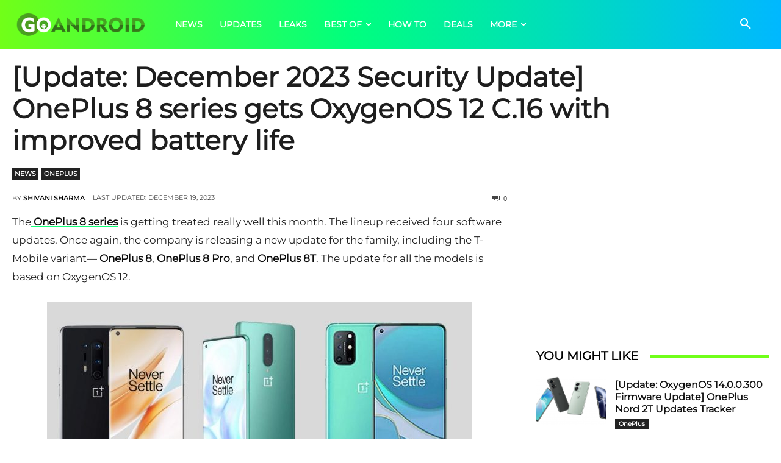

--- FILE ---
content_type: text/html; charset=UTF-8
request_url: https://www.thegoandroid.com/oneplus-8-series-gets-oxygenos-12-c-16-update/125117/
body_size: 95214
content:
<!doctype html >
<html lang="en-US" prefix="og: https://ogp.me/ns#">
<head>
    <meta charset="UTF-8" />
    <title>[Update: Rolling out Globally] OnePlus 8 series gets OxygenOS 12 C.16 with improved battery life</title>
<style>.flying-press-lazy-bg{background-image:none!important;}</style>
<link rel='preload' href='https://www.thegoandroid.com/wp-content/uploads/2022/07/OnePlus-Nord-2T-150x86.png' as='image' fetchpriority='high' />
<link rel='preload' href='https://www.thegoandroid.com/wp-content/uploads/2023/02/Samsung-Galaxy-S23-Series-150x112.jpg' as='image' fetchpriority='high' />
<link rel='preload' href='https://www.thegoandroid.com/wp-content/uploads/2023/03/OnePlus-9-Series-5G-Update-Tracker-150x72.png' as='image' fetchpriority='high' />
<link rel='preload' href='https://www.thegoandroid.com/wp-content/uploads/2021/03/Samsung-Galaxy-A52-150x84.jpg' as='image' fetchpriority='high' />
<link rel='preload' href='https://www.thegoandroid.com/wp-content/uploads/2020/12/logo-min.png' as='image' imagesrcset='' imagesizes=''/>
<link rel='preload' href='https://www.thegoandroid.com/wp-content/uploads/2021/03/top-5-oneplus-8-tips-tricks-1-1-1024x512.jpg' as='image' imagesrcset='https://www.thegoandroid.com/wp-content/uploads/2021/03/top-5-oneplus-8-tips-tricks-1-1-1024x512.jpg 1024w, https://www.thegoandroid.com/wp-content/uploads/2021/03/top-5-oneplus-8-tips-tricks-1-1-300x150.jpg 300w, https://www.thegoandroid.com/wp-content/uploads/2021/03/top-5-oneplus-8-tips-tricks-1-1-768x384.jpg 768w, https://www.thegoandroid.com/wp-content/uploads/2021/03/top-5-oneplus-8-tips-tricks-1-1-150x75.jpg 150w, https://www.thegoandroid.com/wp-content/uploads/2021/03/top-5-oneplus-8-tips-tricks-1-1-696x348.jpg 696w, https://www.thegoandroid.com/wp-content/uploads/2021/03/top-5-oneplus-8-tips-tricks-1-1-1068x534.jpg 1068w, https://www.thegoandroid.com/wp-content/uploads/2021/03/top-5-oneplus-8-tips-tricks-1-1-840x420.jpg 840w, https://www.thegoandroid.com/wp-content/uploads/2021/03/top-5-oneplus-8-tips-tricks-1-1.jpg 1200w' imagesizes='(max-width: 696px) 100vw, 696px'/>
<style id="flying-press-css">@font-face{font-display:swap;font-family:Truepush;src:url(https://www.thegoandroid.com/wp-content/plugins/truepush-free-web-push-notifications/views/css/fonts/Truepush.eot);src:url(https://www.thegoandroid.com/wp-content/plugins/truepush-free-web-push-notifications/views/css/fonts/Truepush.eot?7vfwjk#iefix)format("embedded-opentype"),url(https://www.thegoandroid.com/wp-content/plugins/truepush-free-web-push-notifications/views/css/fonts/Truepush.ttf?7vfwjk)format("truetype"),url(https://www.thegoandroid.com/wp-content/plugins/truepush-free-web-push-notifications/views/css/fonts/Truepush.woff?7vfwjk)format("woff"),url(https://www.thegoandroid.com/wp-content/plugins/truepush-free-web-push-notifications/views/css/fonts/Truepush.svg?7vfwjk#icomoon)format("svg");font-weight:400;font-style:normal}:where(.wp-block-button__link){box-shadow:none;border-radius:9999px;padding:calc(.667em + 2px) calc(1.333em + 2px);text-decoration:none}:where(.wp-block-columns.has-background){padding:1.25em 2.375em}:where(.wp-block-post-comments input[type=submit]){border:none}:where(.wp-block-file__button){border-radius:2em;padding:.5em 1em}:where(.wp-block-file__button):is(a):active,:where(.wp-block-file__button):is(a):focus,:where(.wp-block-file__button):is(a):hover,:where(.wp-block-file__button):is(a):visited{box-shadow:none;color:#fff;opacity:.85;text-decoration:none}ol,ul{box-sizing:border-box}:where(.wp-block-navigation.has-background .wp-block-navigation-item a:not(.wp-element-button)),:where(.wp-block-navigation.has-background .wp-block-navigation-submenu a:not(.wp-element-button)),:where(.wp-block-navigation .wp-block-navigation__submenu-container .wp-block-navigation-item a:not(.wp-element-button)),:where(.wp-block-navigation .wp-block-navigation__submenu-container .wp-block-navigation-submenu a:not(.wp-element-button)){padding:.5em 1em}@keyframes overlay-menu__fade-in-animation{0%{opacity:0;transform:translateY(.5em)}}:where(p.has-text-color:not(.has-link-color)) a{color:inherit}:where(.wp-block-search__button){border:1px solid #ccc;padding:.375em .625em}:where(.wp-block-search__button-inside .wp-block-search__inside-wrapper){border:1px solid #949494;padding:4px}:where(.wp-block-search__button-inside .wp-block-search__inside-wrapper) :where(.wp-block-search__button){padding:.125em .5em}:root{--wp--preset--font-size--normal:16px;--wp--preset--font-size--huge:42px}.aligncenter{clear:both}html :where(.has-border-color){border-style:solid}html :where([style*=border-top-color]){border-top-style:solid}html :where([style*=border-right-color]){border-right-style:solid}html :where([style*=border-bottom-color]){border-bottom-style:solid}html :where([style*=border-left-color]){border-left-style:solid}html :where([style*=border-width]){border-style:solid}html :where([style*=border-top-width]){border-top-style:solid}html :where([style*=border-right-width]){border-right-style:solid}html :where([style*=border-bottom-width]){border-bottom-style:solid}html :where([style*=border-left-width]){border-left-style:solid}html :where(img[class*=wp-image-]){max-width:100%;height:auto}.clearfix:after,.clearfix:before{content:"";line-height:0;display:table}@-moz-document url-prefix(){}.tdm-title{color:#111;margin-top:10px;margin-bottom:26px;font-size:36px;font-weight:400;line-height:47px;-webkit-transition:all .2s;transition:all .2s}@media (width<=767px){.tdm-title{font-size:35px;line-height:39px}}.tds-title .tdm-title{display:inline-block}.tdm-title-xsm{text-transform:uppercase;font-size:14px;font-weight:600;line-height:20px}.tdm-descr{color:#666;margin-bottom:30px;font-family:Open Sans,Open Sans Regular,sans-serif;font-size:16px;line-height:28px}@media (width<=1018px){.tdm-descr{font-size:15px;line-height:24px}}@media (width>=768px) and (width<=1018px){.tdm-descr{margin-bottom:25px}}@media (width<=767px){.tdm-descr{margin-bottom:20px}}.tdm-inline-block{display:inline-block}@font-face{font-display:swap;font-family:multipurpose;src:url(https://www.thegoandroid.com/wp-content/plugins/td-composer/td-multi-purpose/images/icons/multipurpose.eot?2);src:url(https://www.thegoandroid.com/wp-content/plugins/td-composer/td-multi-purpose/images/icons/multipurpose.eot?2#iefix)format("embedded-opentype"),url(https://www.thegoandroid.com/wp-content/plugins/td-composer/td-multi-purpose/images/icons/multipurpose.woff?2)format("woff"),url(https://www.thegoandroid.com/wp-content/plugins/td-composer/td-multi-purpose/images/icons/multipurpose.ttf?2)format("truetype"),url(https://www.thegoandroid.com/wp-content/plugins/td-composer/td-multi-purpose/images/icons/multipurpose.svg?2#wpion)format("svg");font-weight:400;font-style:normal}[class*=\ tdm-icon-]:before,[class*=\ tdm-icons]:before,[class^=tdm-icon-]:before,[class^=tdm-icons]:before{speak:none;font-variant:normal;text-transform:none;text-align:center;-webkit-font-smoothing:antialiased;-moz-osx-font-smoothing:grayscale;font-style:normal;font-weight:400;line-height:1;font-family:multipurpose!important}[class*=tdm-icon-]{text-align:center;line-height:1;display:inline-block}[class*=tdm-icons]{text-align:center;cursor:default;line-height:1;display:inline-block}@font-face{font-display:swap;font-family:TablePress;font-style:normal;font-weight:400;src:url([data-uri])format("woff2"),url(https://www.thegoandroid.com/wp-content/plugins/tablepress/css/build/tablepress.woff)format("woff")}:root{--td_theme_color:#4db2ec;--td_grid_border_color:#ededed;--td_black:#222;--td_text_color:#111}html{-webkit-text-size-adjust:100%;-ms-text-size-adjust:100%;font-family:sans-serif}body{margin:0}article,aside,details,figcaption,figure,footer,header,hgroup,main,menu,nav,section,summary{display:block}a{background-color:#fff0}a:active,a:hover{outline:0}b,strong{font-weight:700}small{font-size:80%}img{border:0}button,input,optgroup,select,textarea{color:inherit;font:inherit;margin:0}button{overflow:visible}button,select{text-transform:none}button,html input[type=button],input[type=reset],input[type=submit]{-webkit-appearance:button;cursor:pointer}button::-moz-focus-inner,input::-moz-focus-inner{border:0;padding:0}input{line-height:normal}input[type=checkbox],input[type=radio]{box-sizing:border-box;padding:0}input[type=number]::-webkit-inner-spin-button,input[type=number]::-webkit-outer-spin-button{height:auto}input[type=search]{-webkit-appearance:textfield;-webkit-box-sizing:content-box;-moz-box-sizing:content-box;box-sizing:content-box}input[type=search]::-webkit-search-cancel-button,input[type=search]::-webkit-search-decoration{-webkit-appearance:none}textarea{overflow:auto}*,:before,:after{-webkit-box-sizing:border-box;-moz-box-sizing:border-box;box-sizing:border-box}img{max-width:100%;height:auto}.td-main-content-wrap,.td-category-grid{background-color:#fff}.td-page-meta{display:none}.td-container,.tdc-row,.tdc-row-composer{width:1068px;margin-left:auto;margin-right:auto}.td-container:before,.tdc-row:before,.tdc-row-composer:before,.td-container:after,.tdc-row:after,.tdc-row-composer:after{content:"";line-height:0;display:table}.td-container:after,.tdc-row:after,.tdc-row-composer:after{clear:both}.tdc-row[class*=stretch_row]>.td-pb-row>.td-element-style,.tdc-row-composer[class*=stretch_row]>.td-pb-row>.td-element-style{width:100vw!important;left:50%!important;transform:translate(-50%)!important}@media (width<=767px){.td-pb-row>.td-element-style{width:100vw!important;left:50%!important;transform:translate(-50%)!important}}.tdc-row.stretch_row_1200,.tdc-row-composer.stretch_row_1200{max-width:1240px;width:auto!important}@media (width>=768px) and (width<=1018px){.tdc-row.stretch_row_1200>.td-pb-row,.tdc-row-composer.stretch_row_1200>.td-pb-row{margin-left:0;margin-right:0}}@media (width>=1141px){.tdc-row.stretch_row_1200,.tdc-row-composer.stretch_row_1200{padding-left:24px;padding-right:24px}}@media (width>=1019px) and (width<=1140px){.tdc-row.stretch_row_1200,.tdc-row-composer.stretch_row_1200{padding-left:20px;padding-right:20px}}.tdc-row.stretch_row_1400,.tdc-row-composer.stretch_row_1400{max-width:1440px;width:auto!important}@media (width>=768px) and (width<=1018px){.tdc-row.stretch_row_1400>.td-pb-row,.tdc-row-composer.stretch_row_1400>.td-pb-row{margin-left:0;margin-right:0}}@media (width>=1141px){.tdc-row.stretch_row_1400,.tdc-row-composer.stretch_row_1400{padding-left:24px;padding-right:24px}}@media (width>=1019px) and (width<=1140px){.tdc-row.stretch_row_1400,.tdc-row-composer.stretch_row_1400{padding-left:20px;padding-right:20px}}@media (width<=767px){.tdc-row.td-stretch-content,.tdc-row-composer.td-stretch-content{padding-left:20px;padding-right:20px}}.td-pb-row{margin-left:-24px;margin-right:-24px;position:relative}.td-pb-row:before,.td-pb-row:after{content:"";display:table}.td-pb-row:after{clear:both}.td-pb-row [class*=td-pb-span]{float:left;min-height:1px;padding-left:24px;padding-right:24px;display:block;position:relative}@media (width>=1019px) and (width<=1140px){.td-pb-row [class*=td-pb-span]{padding-left:20px;padding-right:20px}}@media (width>=768px) and (width<=1018px){.td-pb-row [class*=td-pb-span]{padding-left:14px;padding-right:14px}}@media (width<=767px){.td-pb-row [class*=td-pb-span]{float:none;width:100%;padding-left:0;padding-right:0}}.td-pb-span3{width:25%}.td-pb-span4{width:33.3333%}.td-pb-span6{width:50%}.td-pb-span8{width:66.6667%}.td-pb-span12{width:100%}.wpb_row{margin-bottom:0}.td-block-row{margin-left:-24px;margin-right:-24px}.td-block-row:before,.td-block-row:after{content:"";display:table}.td-block-row:after{clear:both}.td-block-row [class*=td-block-span]{float:left;min-height:1px;padding-left:24px;padding-right:24px;display:block}@media (width>=1019px) and (width<=1140px){.td-block-row [class*=td-block-span]{padding-left:20px;padding-right:20px}}@media (width>=768px) and (width<=1018px){.td-block-row [class*=td-block-span]{padding-left:14px;padding-right:14px}}@media (width<=767px){.td-block-row [class*=td-block-span]{float:none;width:100%;padding-left:0;padding-right:0}}.td-block-span12{width:100%}@media (width>=1019px) and (width<=1140px){.td-container,.tdc-row,.tdc-row-composer{width:980px}.td-pb-row,.td-block-row{margin-left:-20px;margin-right:-20px}}@media (width>=768px) and (width<=1018px){.td-container,.tdc-row,.tdc-row-composer{width:740px}.td-pb-row,.td-block-row{margin-left:-14px;margin-right:-14px}}@media (width<=767px){.td-container,.tdc-row,.tdc-row-composer{width:100%;padding-left:20px;padding-right:20px}.td-pb-row,.td-block-row{width:100%;margin-left:0;margin-right:0}}@media (width>=768px){.td-drop-down-search .td-search-form{margin:20px}}#td-outer-wrap{overflow:hidden}@media (width<=767px){#td-outer-wrap{width:100%;-webkit-transform-origin:50% 200px 0;transform-origin:50% 200px 0;margin:auto;-webkit-transition:transform .7s;transition:transform .7s}}.td-menu-background{background-repeat:var(--td_mobile_background_repeat,no-repeat);background-size:var(--td_mobile_background_size,cover);background-position:var(--td_mobile_background_size,center top);z-index:9999;visibility:hidden;width:100%;height:113%;display:block;position:fixed;top:0;-webkit-transform:translate(-100%);transform:translate(-100%)}.td-menu-background:before{content:"";opacity:.98;background:#313b45;background:-webkit-gradient(left top,left bottom,color-stop(0%,var(--td_mobile_gradient_one_mob,#313b45)),color-stop(100%,var(--td_mobile_gradient_two_mob,#3393b8)));background:linear-gradient(to bottom,var(--td_mobile_gradient_one_mob,#313b45)0%,var(--td_mobile_gradient_two_mob,#3393b8)100%);width:100%;height:100%;filter:progid:DXImageTransform.Microsoft.gradient(startColorstr="var(--td_mobile_gradient_one_mob, #313b45)",endColorstr="var(--td_mobile_gradient_two_mob, #3393b8)",GradientType=0);position:absolute;top:0;left:0}#td-mobile-nav{z-index:9999;visibility:hidden;width:100%;height:calc(100% + 1px);padding:0;font-family:-apple-system,\.SFNSText-Regular,San Francisco,Roboto,Segoe UI,Helvetica Neue,Lucida Grande,sans-serif;position:fixed;top:0;left:-1%;-webkit-transform:translate(-99%);transform:translate(-99%)}#td-mobile-nav input:invalid{box-shadow:none!important}#td-mobile-nav{height:1px;overflow:hidden}#td-mobile-nav .td-menu-socials{height:60px;padding:0 65px 0 20px;overflow:hidden}#td-mobile-nav .td-social-icon-wrap{margin:20px 5px 0 0;display:inline-block}#td-mobile-nav .td-social-icon-wrap i{width:40px;height:40px;color:var(--td_mobile_text_color,#fff);vertical-align:middle;background-color:#fff0;border:none;font-size:14px;line-height:38px}#td-mobile-nav .td-social-icon-wrap .td-icon-instagram{font-size:16px}.td-mobile-close{z-index:1000;position:absolute;top:0;right:1px}.td-mobile-close .td-icon-close-mobile{width:70px;height:70px;color:var(--td_mobile_text_color,#fff);font-size:21px;line-height:70px;position:relative;top:4px}.td-mobile-content{padding:20px 20px 0}.td-mobile-container{padding-bottom:20px;position:relative}.td-mobile-content ul{margin:0;padding:0;list-style:none}.td-mobile-content li{float:none;-webkit-touch-callout:none;-webkit-user-select:none;user-select:none;margin-left:0}.td-mobile-content li a{color:var(--td_mobile_text_color,#fff);margin-left:0;padding:12px 30px 12px 12px;font-size:21px;font-weight:700;line-height:21px;display:block}.td-mobile-content .td_mobile_submenu>a .td-icon-menu-right{display:inline-block}.td-mobile-content .td-icon-menu-right{cursor:pointer;z-index:1000;float:right;color:var(--td_mobile_text_color,#fff);-webkit-transform-origin:50% 48% 0;transform-origin:50% 48% 0;padding:6px 12px;font-size:14px;-webkit-transition:transform .3s;transition:transform .3s;display:none;position:absolute;top:10px;right:-4px;-webkit-transform:rotate(-90deg);transform:rotate(-90deg)}.td-mobile-content .td-icon-menu-right:before{content:""}.td-mobile-content .sub-menu{opacity:0;max-height:0;-webkit-transition:max-height .5s cubic-bezier(.77,0,.175,1),opacity .5s cubic-bezier(.77,0,.175,1);transition:max-height .5s cubic-bezier(.77,0,.175,1),opacity .5s cubic-bezier(.77,0,.175,1);overflow:hidden}.td-mobile-content .sub-menu .td-icon-menu-right{color:var(--td_mobile_text_color,#fff);font-size:11px;top:8px;right:-2px}.td-mobile-content .sub-menu a{font-size:16px;font-weight:400;line-height:19px;padding:9px 26px 9px 36px!important}.td-mobile-content .sub-menu .sub-menu a{padding-left:55px!important}.td-mobile-content .sub-menu .sub-menu .sub-menu a{padding-left:74px!important}.td-mobile-content .menu-item-has-children a{z-index:1;width:100%}.td-mobile-content .td-link-element-after{position:relative}.td-mobile-container{opacity:1}.td-search-wrap-mob{text-align:center;z-index:9999;visibility:hidden;width:100%;height:auto;color:var(--td_mobile_text_color,#fff);padding:0;font-family:-apple-system,\.SFNSText-Regular,San Francisco,Roboto,Segoe UI,Helvetica Neue,Lucida Grande,sans-serif;position:absolute;top:0}.td-search-wrap-mob .td-drop-down-search{opacity:0;visibility:hidden;-webkit-backface-visibility:hidden;-webkit-transition:all .5s;transition:all .5s;position:relative}.td-search-wrap-mob #td-header-search-mob{color:var(--td_mobile_text_color,#fff);text-align:center;background:#fff0;border:0;outline:0;height:40px;margin:8px 0;padding:0;font-size:26px;font-weight:700;line-height:36px}.td-search-wrap-mob .td-search-input{margin:0 5%;position:relative}.td-search-wrap-mob .td-search-input span{opacity:.8;font-size:12px}.td-search-wrap-mob .td-search-input:before,.td-search-wrap-mob .td-search-input:after{content:"";background-color:var(--td_mobile_text_color,#fff);opacity:.2;width:100%;height:1px;display:block;position:absolute;bottom:0;left:0}.td-search-wrap-mob .td-search-input:after{opacity:.8;-webkit-transition:transform .5s .8s;transition:transform .5s .8s;-webkit-transform:scaleX(0);transform:scaleX(0)}.td-search-wrap-mob .td_module_wrap{text-align:left}.td-search-wrap-mob .td_module_wrap .entry-title{font-size:16px;line-height:20px}.td-search-wrap-mob .td_module_wrap .entry-title a,.td-search-wrap-mob .td_module_wrap:hover .entry-title a{color:var(--td_mobile_text_color,#fff)}.td-search-wrap-mob .td-search-form{margin-bottom:30px}.td-search-wrap-mob .td-module-thumb{top:auto;left:auto}.td-search-background{z-index:9999;visibility:hidden;background-position:top;background-repeat:no-repeat;background-size:cover;width:100%;height:113%;-webkit-transition:all .5s cubic-bezier(.79,.14,.15,.86);transition:all .5s cubic-bezier(.79,.14,.15,.86);display:block;position:fixed;top:0;-webkit-transform:translate(100%);transform:translate(100%)}.td-search-background:before{content:"";opacity:.98;background:#313b45;background:-webkit-gradient(left top,left bottom,color-stop(0%,var(--td_mobile_gradient_one_mob,#313b45)),color-stop(100%,var(--td_mobile_gradient_two_mob,#3393b8)));background:linear-gradient(to bottom,var(--td_mobile_gradient_one_mob,#313b45)0%,var(--td_mobile_gradient_two_mob,#3393b8)100%);width:100%;height:100%;filter:progid:DXImageTransform.Microsoft.gradient(startColorstr="var(--td_mobile_gradient_one_mob, #313b45)",endColorstr="var(--td_mobile_gradient_two_mob, #3393b8)",GradientType=0);position:absolute;top:0;left:0}.td-search-close{text-align:right;z-index:1000}.td-search-close .td-icon-close-mobile{width:70px;height:70px;color:var(--td_mobile_text_color,#fff);font-size:21px;line-height:70px;position:relative;top:4px;right:0}#td-mobile-nav label{color:var(--td_mobile_text_color,#fff);opacity:.6;pointer-events:none;font-size:17px;position:absolute;top:26px;left:10px}body{font-family:Verdana,BlinkMacSystemFont,-apple-system,Segoe UI,Roboto,Oxygen,Ubuntu,Cantarell,Open Sans,Helvetica Neue,sans-serif;font-size:14px;line-height:21px}p{margin-top:0;margin-bottom:21px}a:active,a:focus{outline:none}a{color:var(--td_theme_color,#4db2ec);text-decoration:none}ins{background:#fff;text-decoration:none}ul,ol{padding:0}ul li,ol li{margin-left:21px;line-height:24px}h1,h2,h3,h4,h5,h6{color:var(--td_text_color,#111);margin:6px 0;font-family:Roboto,sans-serif;font-weight:400}h1>a,h2>a,h3>a,h4>a,h5>a,h6>a{color:var(--td_text_color,#111)}div.td-block-title,p.td-module-title,p.tdb-subcategory-name{color:var(--td_text_color,#111);font-family:Roboto,sans-serif}p.td-module-title>a,p.tdb-subcategory-name>a{color:var(--td_text_color,#111)}h1{margin-top:33px;margin-bottom:23px;font-size:32px;line-height:40px}h3{margin-top:27px;margin-bottom:17px;font-size:22px;line-height:30px}h4{margin-top:24px;margin-bottom:14px;font-size:19px;line-height:29px}h5{margin-top:21px;margin-bottom:11px;font-size:17px;line-height:25px}textarea{color:#444;border:1px solid #e1e1e1;width:100%;max-width:100%;height:168px;min-height:168px;padding:6px 9px;font-size:12px;line-height:21px}@media (width<=767px){textarea{font-size:16px}}textarea:active,textarea:focus{border-color:#b0b0b0!important}textarea:focus,input:focus,input[type]:focus{outline:0}input[type=submit]{background-color:var(--td_black,#222);color:#fff;border:none;border-radius:0;padding:8px 15px;font-family:Roboto,sans-serif;font-size:13px;font-weight:500;-webkit-transition:background-color .4s;transition:background-color .4s}input[type=submit]:hover{background-color:var(--td_theme_color,#4db2ec)}input[type=text],input[type=url],input[type=tel],input[type=email]{color:#444;border:1px solid #e1e1e1;width:100%;max-width:100%;height:34px;padding:3px 9px;font-size:12px;line-height:21px}@media (width<=767px){input[type=text],input[type=url],input[type=tel],input[type=email]{font-size:16px}}input[type=text]:active,input[type=url]:active,input[type=tel]:active,input[type=email]:active,input[type=text]:focus,input[type=url]:focus,input[type=tel]:focus,input[type=email]:focus{border-color:#b0b0b0!important}input[type=password]{vertical-align:middle;color:#444;border:1px solid #ccc;width:100%;max-width:100%;height:34px;margin-bottom:10px;padding:3px 9px;font-size:12px;line-height:21px;display:inline-table;position:relative;top:0}@media (width<=767px){input[type=password]{font-size:16px}}.tagdiv-type{color:#222;font-size:15px;line-height:1.74}.tagdiv-type img{margin-bottom:21px}.tagdiv-type a:hover{text-decoration:underline}.tagdiv-type ul,.tagdiv-type ol{margin-bottom:26px}.tagdiv-type ul li:not(.blocks-gallery-item):not(.wp-block-navigation-item),.tagdiv-type ol li:not(.blocks-gallery-item):not(.wp-block-navigation-item){line-height:inherit;margin-bottom:10px}.tagdiv-type ul li:not(.blocks-gallery-item):not(.wp-block-navigation-item):last-child,.tagdiv-type ol li:not(.blocks-gallery-item):not(.wp-block-navigation-item):last-child,.tagdiv-type li ul,.tagdiv-type li ol{margin-bottom:0}.tagdiv-type li[style="text-align: center;"],.tagdiv-type li[style="text-align: right;"]{margin-left:-21px;list-style-position:inside}.tagdiv-type p{margin-bottom:26px}.tagdiv-type blockquote{text-align:center;border-left:none;margin:40px 5% 38px;padding:0;font-style:italic;position:relative}@media (width<=767px){.tagdiv-type blockquote{margin:20px 3% 18px}}.tagdiv-type blockquote p{text-transform:uppercase;color:var(--td_theme_color,#4db2ec);word-wrap:break-word;font-family:Roboto,sans-serif;font-size:32px;font-weight:400;line-height:40px}@media (width>=768px) and (width<=1018px){.tagdiv-type blockquote p{font-size:24px;line-height:32px}}@media (width<=767px){.tagdiv-type blockquote p{font-size:22px;line-height:30px}}.tagdiv-type .td_quote_box{background-color:var(--td_container_transparent,#fcfcfc);border-left:2px solid var(--td_theme_color,#4db2ec);clear:both;margin:0;padding:15px 23px 16px;position:relative;top:6px}.tagdiv-type .td_quote_box p{color:#777;text-transform:none;margin:0;font-family:Open Sans,Open Sans Regular,sans-serif;font-size:13px;line-height:21px}.tagdiv-type .td_box_center{margin:0 0 29px}@media (width<=767px){.tagdiv-type .td_box_center{margin-bottom:36px}}.aligncenter{text-align:center;clear:both;margin:6px auto;display:block}.entry-title a:hover,.td-post-category:hover,.widget a:hover,.td_block_wrap a:hover{text-decoration:none!important}blockquote small{text-transform:none;color:#444;margin-top:5px;font-size:13px;font-style:italic;font-weight:400;display:block}.td_module_wrap{padding-bottom:35px;position:relative}.td_module_wrap .entry-title{margin:0 0 6px;font-size:21px;line-height:25px}.td_module_wrap:hover .entry-title a{color:var(--td_theme_color,#4db2ec)}.entry-title{word-wrap:break-word}.td-module-thumb{margin-bottom:13px;position:relative}.td-module-thumb .entry-thumb{display:block}.td-video-play-ico{z-index:1;background-color:#0000007a;border:.05em solid #fff;border-radius:100%;width:40px;height:40px;font-size:40px;position:absolute;top:50%;left:50%;-webkit-transform:translate(-50%,-50%);transform:translate(-50%,-50%);-webkit-box-shadow:0 0 .15em #0006;box-shadow:0 0 .15em #0006}.td-video-play-ico i{color:#fff;font-size:35%;position:absolute;top:50%;-webkit-transform:translate(-50%,-50%);transform:translate(-50%,-50%)}.td-video-play-ico i.td-icon-video-thumb-play{left:54%}.td-module-meta-info{min-height:17px;margin-bottom:7px;font-family:Open Sans,Open Sans Regular,sans-serif;font-size:11px;line-height:1}.td-post-category{background-color:var(--td_black,#222);color:#fff;vertical-align:top;margin-right:5px;padding:3px 6px 4px;font-family:Open Sans,Open Sans Regular,sans-serif;font-size:10px;font-weight:600;line-height:1;-webkit-transition:all .2s;transition:all .2s;display:block}.td-post-category:hover{background-color:var(--td_theme_color,#4db2ec)}.td-module-meta-info .td-post-category,.td-block-title span,.td-block-title a{display:inline-block}.td-main-content-wrap{padding-bottom:40px}@media (width<=767px){.td-main-content-wrap{padding-bottom:26px}}@-moz-document url-prefix(){}.td-pb-span4 .wpb_wrapper,.td-ss-main-sidebar{perspective:unset!important}.post{background-color:var(--td_container_transparent,#fff)}.td-post-content p:empty{display:none}.td-post-content{margin-top:21px;padding-bottom:16px}@media (width<=767px){.td-post-content{margin-top:16px}}.td-post-content p{word-wrap:break-word}.td-post-content img{display:block}.comment-respond{margin-bottom:21px}@media (width<=767px){.comment-respond{margin-left:0!important}}.single .comments{margin-top:-10px;margin-bottom:48px;padding-top:10px}#reply-title{margin-top:10px;margin-bottom:7px;font-size:16px;font-weight:700}#cancel-comment-reply-link{color:var(--td_text_color,#111);margin-left:10px;font-size:12px;font-weight:400}#cancel-comment-reply-link:hover{color:var(--td_theme_color,#4db2ec)}@media (width<=767px){.comments .comment-form .submit{text-transform:uppercase;width:100%;padding:15px 0;font-size:15px;font-weight:700}}.comments{clear:both}.comment-form .td-warning-comment,.comment-form .td-warning-author,.comment-form .td-warning-email,.comment-form .td-warning-email-error,.comment-form .td-warning-captcha,.comment-form .td-warning-captcha-score{display:none}.comment-form textarea{display:block}.td-form-comment,.td-form-author,.td-form-email,.td-form-url{margin-top:0;margin-bottom:21px}.comment-form-cookies-consent label{margin-left:8px}.comment-form-cookies-consent *{vertical-align:middle}@font-face{font-display:swap;font-family:newspaper;src:url(https://www.thegoandroid.com/wp-content/themes/Newspaper/images/icons/newspaper.eot?23);src:url(https://www.thegoandroid.com/wp-content/themes/Newspaper/images/icons/newspaper.eot?23#iefix)format("embedded-opentype"),url(https://www.thegoandroid.com/wp-content/themes/Newspaper/images/icons/newspaper.woff?23)format("woff"),url(https://www.thegoandroid.com/wp-content/themes/Newspaper/images/icons/newspaper.ttf?23)format("truetype"),url(https://www.thegoandroid.com/wp-content/themes/Newspaper/images/icons/newspaper.svg?23#newspaper)format("svg");font-weight:400;font-style:normal}[class^=td-icon-]:before,[class*=\ td-icon-]:before{speak:none;font-variant:normal;text-transform:none;text-align:center;-webkit-font-smoothing:antialiased;-moz-osx-font-smoothing:grayscale;font-family:newspaper;font-style:normal;font-weight:400;line-height:1}[class*=td-icon-]{text-align:center;line-height:1;display:inline-block}.td-icon-down:before{content:""}.td-icon-right-arrow:before{content:""}.td-icon-menu-up:before{content:""}.td-icon-search:before{content:""}.td-icon-menu-left:before{content:""}.td-icon-menu-right:before{content:""}.td-icon-mail:before{content:""}.td-icon-facebook:before{content:""}.td-icon-instagram:before{content:""}.td-icon-linkedin:before{content:""}.td-icon-pinterest:before{content:""}.td-icon-twitter:before{content:""}.td-icon-youtube:before{content:""}.td-icon-comments:before{content:""}.td-icon-mobile:before{content:""}.td-icon-whatsapp:before{content:""}.td-icon-close-mobile:before{content:""}.td-icon-telegram:before{content:""}.td-icon-plus:before{content:""}.td-icon-video-thumb-play:before{content:""}.td-social-icon-wrap:hover .td-icon-font{color:#fff;-webkit-transition:color .3s;transition:color .3s}.td-social-icon-wrap:hover i.td-icon-facebook{color:#3b5998}.td-social-icon-wrap:hover i.td-icon-instagram{color:#3f729b}.td-social-icon-wrap:hover i.td-icon-linkedin{color:#007bb6}.td-social-icon-wrap:hover i.td-icon-mail{color:#000}.td-social-icon-wrap:hover i.td-icon-pinterest{color:#cb2027}.td-social-icon-wrap:hover i.td-icon-twitter{color:#00aced}.td-social-icon-wrap:hover i.td-icon-youtube{color:#b00}.td-social-icon-wrap:hover i.td-icon-telegram{color:#3b9de1}.td-social-icon-wrap:hover i.td-icon-whatsapp{color:#7bbf6a}@media print{html,body{color:#000;background-color:#fff;margin:0;padding:0}body{zoom:80%;width:80%;margin-left:auto;margin-right:auto}img{text-align:center;max-width:100%;margin-left:auto;margin-right:auto;display:block}h1,h2,h3,h4,h5,h6{page-break-after:avoid}ul,ol,li{page-break-inside:avoid}.single .td-main-sidebar,.single #td-theme-settings,.single .td-header-top-menu,.single .td-header-menu-wrap,.single .td-header-sp-ads,.single .td-main-sidebar,.single .td-post-source-tags,.single .td-post-sharing,.single .td-post-next-prev,.single .td_block_related_posts,.single #comments,.single .td-footer-container,.single .td-footer-wrapper,.single .td-sub-footer-container,.single .td-category,.single .td-post-views,.single .td-post-comments,.single .td-scroll-up,.single iframe,.single .td-more-articles-box,.single .td_block_video_playlist,.single .td-crumb-container,.single .td-g-rec,.single .td-a-rec,.single .td-menu-background,.single .author-box-wrap .avatar{display:none!important}.td-header-desktop-wrap{display:block!important}.td-footer-template-wrap,.td_block_wrap:not(.tdb_breadcrumbs):not(.tdb_header_logo):not(.tdb_single_categories):not(.tdb-single-title):not(.tdb_single_author):not(.tdb_single_date):not(.tdb_single_comments_count):not(.tdb_single_post_views):not(.tdb_single_featured_image):not(.tdb_single_content):not(.td_woo_breadcrumbs):not(.td-woo-product-title):not(.td_woo_product_description):not(.td_woo_add_to_cart):not(.td_woo_product_sku):not(.td_woo_product_image):not(.td_woo_product_tabs):not(.td_woo_product_categories):not(.td_woo_product_tags):not(.td_woo_product_image_bg):not(.td_woo_product_price):not(.td_woo_product_rating){display:none!important}.td-main-content,.td-main-content-wrap .tdc-column,header{width:100%!important}}@font-face{font-display:swap;font-family:td-multipurpose;font-weight:400;font-style:normal;src:url(https://www.thegoandroid.com/wp-content/plugins/td-composer/assets/fonts/td-multipurpose/td-multipurpose.eot);src:url(https://www.thegoandroid.com/wp-content/plugins/td-composer/assets/fonts/td-multipurpose/td-multipurpose.eot#iefix)format("embedded-opentype"),url(https://www.thegoandroid.com/wp-content/plugins/td-composer/assets/fonts/td-multipurpose/td-multipurpose.ttf)format("truetype"),url(https://www.thegoandroid.com/wp-content/plugins/td-composer/assets/fonts/td-multipurpose/td-multipurpose.woff)format("woff"),url(https://www.thegoandroid.com/wp-content/plugins/td-composer/assets/fonts/td-multipurpose/tdc-header-template-titletd-multipurpose.svg#td-multipurpose)format("svg")}.tdc-font-tdmp{font:14px/1 td-multipurpose;font-size:inherit;text-rendering:auto;-webkit-font-smoothing:antialiased;-moz-osx-font-smoothing:grayscale;display:inline-block}.tdc-font-tdmp-globe:before{content:""}.clearfix:before,.clearfix:after{content:"";line-height:0;display:table}.clearfix:after{clear:both}.tdc_zone{margin:0}.td-main-content-wrap .tdc_zone{z-index:0}.td-header-template-wrap{z-index:100}.td-header-desktop-wrap{width:100%}.td-ajax-search-flex .td_module_flex_1{padding-bottom:25px}.td-ajax-search-flex .td_module_flex_1 .td-module-container{flex-direction:row}.td-ajax-search-flex .td_module_flex_1 .td-image-container{flex:0 0 30%;width:30%}.td-ajax-search-flex .td_module_flex_1 .td-image-wrap{padding-bottom:70%}.td-ajax-search-flex .td_module_flex_1 .td-module-meta-info{padding:0 0 0 15px}.td-ajax-search-flex .td_module_flex_1 .entry-title{font-size:16px;font-weight:500;line-height:20px}.td-ajax-search-flex .td_module_flex_1 .td-excerpt,.td-ajax-search-flex .td_module_flex_1 .td-post-category,.td-ajax-search-flex .td_module_flex_1 .td-post-author-name,.td-ajax-search-flex .td_module_flex_1 .td-module-comments,.td-ajax-search-flex .td_module_flex_1 .td-read-more{display:none}.td_block_wrap{clear:both;margin-bottom:48px;position:relative}@media (width<=767px){.td_block_wrap{margin-bottom:32px}}.td_block_wrap .td-next-prev-wrap,.td_block_wrap .td-load-more-wrap{margin-top:20px}@media (width<=767px){.td_block_wrap .td-next-prev-wrap,.td_block_wrap .td-load-more-wrap{margin-bottom:0}}.td-block-title-wrap{position:relative}.td-fix-index{-webkit-transform:translateZ(0);transform:translateZ(0)}.td_with_ajax_pagination{overflow:hidden;-webkit-transform:translate(0,0);transform:translate(0,0)}.td-next-prev-wrap{clear:both;position:relative}.td-next-prev-wrap a{text-align:center;vertical-align:middle;color:#b7b7b7;border:1px solid #dcdcdc;width:25px;height:25px;margin-right:7px;font-size:7px;line-height:24px;display:inline-block}.td-next-prev-wrap a:hover{background-color:var(--td_theme_color,#4db2ec);border-color:var(--td_theme_color,#4db2ec);color:#fff}.td-next-prev-wrap .ajax-page-disabled{opacity:.5}.td-next-prev-wrap .td-ajax-next-page{padding-left:2px}.td-next-prev-wrap .td-ajax-prev-page{padding-right:1px}@-moz-document url-prefix(){.td-next-prev-wrap a{line-height:23px}}@-moz-document url-prefix(){}[class*=td_flex_block_] .td-post-vid-time{padding:3px 6px 4px;font-family:Open Sans,Open Sans Regular,sans-serif;font-size:10px;font-weight:600;line-height:1}[class*=td_flex_block_] .td-next-prev-wrap a{width:auto;min-width:25px;height:auto;min-height:25px}.td-post-vid-time{pointer-events:none}html[class*=ie] [class*=td_flex_block_5] .td-module-container,html[class*=ie] [class*=tdb_header_mega_menu\ ] .td-module-container,html[class*=ie] [class*=tdb_single_related] .td-module-container{display:block}html[class*=ie] [class*=td_flex_block_5] .td-image-container,html[class*=ie] [class*=tdb_header_mega_menu\ ] .td-image-container,html[class*=ie] [class*=tdb_single_related] .td-image-container{flex:initial;height:auto}.td_module_flex_1,.td_module_flex_3,.td_module_flex_4,.td_module_flex_5{width:100%;padding-bottom:0;display:inline-block}.td_module_flex_1 .td-module-container,.td_module_flex_3 .td-module-container,.td_module_flex_4 .td-module-container,.td_module_flex_5 .td-module-container{flex-direction:column;display:flex;position:relative}.td_module_flex_1 .td-module-container:before,.td_module_flex_3 .td-module-container:before,.td_module_flex_4 .td-module-container:before,.td_module_flex_5 .td-module-container:before{content:"";width:100%;height:1px;position:absolute;bottom:0;left:0}.td_module_flex_1 .td-image-wrap,.td_module_flex_3 .td-image-wrap,.td_module_flex_4 .td-image-wrap,.td_module_flex_5 .td-image-wrap{display:block;position:relative}.td_module_flex_1 .td-image-container,.td_module_flex_3 .td-image-container,.td_module_flex_4 .td-image-container,.td_module_flex_5 .td-image-container{flex:none;width:100%;height:100%;position:relative}.td_module_flex_1 .td-module-thumb,.td_module_flex_3 .td-module-thumb,.td_module_flex_4 .td-module-thumb,.td_module_flex_5 .td-module-thumb{margin-bottom:0}.td_module_flex_1 .td-module-meta-info,.td_module_flex_3 .td-module-meta-info,.td_module_flex_4 .td-module-meta-info,.td_module_flex_5 .td-module-meta-info{z-index:1;border:0 solid #eaeaea;width:100%;min-height:0;margin-bottom:0}.td_module_flex_1 .td-thumb-css,.td_module_flex_3 .td-thumb-css,.td_module_flex_4 .td-thumb-css,.td_module_flex_5 .td-thumb-css{background-position:50%;background-size:cover;width:100%;height:100%;position:absolute}.td_module_flex_1 .td-category-pos-image .td-post-category:not(.td-post-extra-category),.td_module_flex_3 .td-category-pos-image .td-post-category:not(.td-post-extra-category),.td_module_flex_4 .td-category-pos-image .td-post-category:not(.td-post-extra-category),.td_module_flex_5 .td-category-pos-image .td-post-category:not(.td-post-extra-category),.td_module_flex_1 .td-post-vid-time,.td_module_flex_3 .td-post-vid-time,.td_module_flex_4 .td-post-vid-time,.td_module_flex_5 .td-post-vid-time{z-index:2;position:absolute;bottom:0}.td_module_flex_1 .td-category-pos-image .td-post-category:not(.td-post-extra-category),.td_module_flex_3 .td-category-pos-image .td-post-category:not(.td-post-extra-category),.td_module_flex_4 .td-category-pos-image .td-post-category:not(.td-post-extra-category),.td_module_flex_5 .td-category-pos-image .td-post-category:not(.td-post-extra-category){left:0}.td_module_flex_1 .td-post-vid-time,.td_module_flex_3 .td-post-vid-time,.td_module_flex_4 .td-post-vid-time,.td_module_flex_5 .td-post-vid-time{color:#fff;background-color:#000;right:0}.td-mc1-wrap:after,.td-mc1-wrap .td_module_wrap:after{content:"";clear:both;display:table}.td_module_flex_1 .td-image-wrap,.td_module_flex_5 .td-image-wrap{padding-bottom:50%}.td_module_flex_1 .td-module-meta-info,.td_module_flex_5 .td-module-meta-info{padding:13px 0 0}.td_flex_block.td_with_ajax_pagination,.td_flex_block.td_with_ajax_pagination .td_block_inner{overflow:initial}.td_flex_block.td_with_ajax_pagination .td_block_inner{height:auto!important}a[href^=tel]{color:inherit}.tdb-template .td-main-content-wrap{padding-bottom:0}[class*=tdb-fake-block]{filter:grayscale();-webkit-user-select:none;user-select:none}[class*=tdb-fake-block] .td_module_wrap{pointer-events:none}.td_block_wrap p:empty:before{display:none}@font-face{font-display:swap;font-family:newspaper-icons;src:url(https://www.thegoandroid.com/wp-content/plugins/td-composer/legacy/Newspaper/assets/images/icons/newspaper-icons.eot?1);src:url(https://www.thegoandroid.com/wp-content/plugins/td-composer/legacy/Newspaper/assets/images/icons/newspaper-icons.eot?1#iefix)format("embedded-opentype"),url(https://www.thegoandroid.com/wp-content/plugins/td-composer/legacy/Newspaper/assets/images/icons/newspaper-icons.woff?1)format("woff"),url(https://www.thegoandroid.com/wp-content/plugins/td-composer/legacy/Newspaper/assets/images/icons/newspaper-icons.ttf?1)format("truetype"),url(https://www.thegoandroid.com/wp-content/plugins/td-composer/legacy/Newspaper/assets/images/icons/newspaper-icons.svg?1#newspaper-icons)format("svg");font-weight:400;font-style:normal}[class^=td-icons]:before,[class*=\ td-icons]:before{speak:none;font-variant:normal;text-transform:none;text-align:center;-webkit-font-smoothing:antialiased;-moz-osx-font-smoothing:grayscale;font-family:newspaper-icons;font-style:normal;font-weight:400;line-height:1}[class*=td-icons]{text-align:center;cursor:default;line-height:1;display:inline-block}button::-moz-focus-inner{border:0;padding:0}.td-g-rec-id-sidebar{text-align:center}.td-g-rec-id-sidebar .adsbygoogle{margin-bottom:44px}.td-container-wrap{background-color:var(--td_container_transparent,#fff);margin-left:auto;margin-right:auto}.td-scroll-up{cursor:pointer;background-color:var(--td_theme_color,#4db2ec);z-index:9999;width:40px;height:40px;-webkit-transition:transform .4s cubic-bezier(.55,0,.1,1);transition:transform .4s cubic-bezier(.55,0,.1,1);position:fixed;bottom:4px;right:5px;-webkit-transform:translateY(70px);transform:translateY(70px)}.td-scroll-up .td-icon-menu-up{color:#fff;text-align:center;width:40px;font-size:20px;display:block;position:relative;top:7px}@-webkit-keyframes fullspin{0%{-webkit-transform:rotate(0);transform:rotate(0)}to{-webkit-transform:rotate(360deg);transform:rotate(360deg)}}@keyframes fullspin{0%{-webkit-transform:rotate(0);transform:rotate(0)}to{-webkit-transform:rotate(360deg);transform:rotate(360deg)}}@-moz-document url-prefix(){}.wpb_button,.vc_btn{text-shadow:none;border:none;border-radius:0;margin-bottom:21px;font-family:Open Sans,Open Sans Regular,sans-serif;font-weight:600;line-height:24px;transition:none;display:inline-block}.wpb_button:hover,.vc_btn:hover{text-shadow:none;text-decoration:none!important}@-moz-document url-prefix(){}.td-element-style{z-index:0;pointer-events:none;width:100%;height:100%;position:absolute;inset:0;overflow:hidden}.td-element-style-before{opacity:0;-webkit-transition:opacity 1s;transition:opacity 1s}.td-stretch-content .td-module-thumb .entry-thumb{min-width:100%}@-webkit-keyframes td_fadeInRight{0%{opacity:.05;-webkit-transform:translate(20px);transform:translate(20px)}to{opacity:1;-webkit-transform:translate(0);transform:translate(0)}}@keyframes td_fadeInRight{0%{opacity:.05;-webkit-transform:translate(20px);transform:translate(20px)}to{opacity:1;-webkit-transform:translate(0);transform:translate(0)}}@-webkit-keyframes td_fadeInLeft{0%{opacity:.05;-webkit-transform:translate(-20px);transform:translate(-20px)}to{opacity:1;-webkit-transform:translate(0);transform:translate(0)}}@keyframes td_fadeInLeft{0%{opacity:.05;-webkit-transform:translate(-20px);transform:translate(-20px)}to{opacity:1;-webkit-transform:translate(0);transform:translate(0)}}@-webkit-keyframes td_fadeInDown{0%{opacity:.05;-webkit-transform:translateY(-15px);transform:translateY(-15px)}to{opacity:1;-webkit-transform:translateY(0);transform:translateY(0)}}@keyframes td_fadeInDown{0%{opacity:.05;-webkit-transform:translateY(-15px);transform:translateY(-15px)}to{opacity:1;-webkit-transform:translateY(0);transform:translateY(0)}}@-webkit-keyframes td_fadeInUp{0%{opacity:.05;-webkit-transform:translateY(20px);transform:translateY(20px)}to{opacity:1;-webkit-transform:translateY(0);transform:translateY(0)}}@keyframes td_fadeInUp{0%{opacity:.05;-webkit-transform:translateY(20px);transform:translateY(20px)}to{opacity:1;-webkit-transform:translateY(0);transform:translateY(0)}}@-webkit-keyframes td_fadeIn{0%{opacity:0}to{opacity:1}}@keyframes td_fadeIn{0%{opacity:0}to{opacity:1}}@-webkit-keyframes td_fadeOut_to_1{0%{opacity:1}to{opacity:.1}}@keyframes td_fadeOut_to_1{0%{opacity:1}to{opacity:.1}}@-webkit-keyframes td_fadeOutRight{0%{opacity:1;-webkit-transform:translate(0);transform:translate(0)}to{opacity:0;-webkit-transform:translate(20px);transform:translate(20px)}}@keyframes td_fadeOutRight{0%{opacity:1;-webkit-transform:translate(0);transform:translate(0)}to{opacity:0;-webkit-transform:translate(20px);transform:translate(20px)}}@-webkit-keyframes td_fadeOutLeft{0%{opacity:1;-webkit-transform:translate(0);transform:translate(0)}to{opacity:0;-webkit-transform:translate(-20px);transform:translate(-20px)}}@keyframes td_fadeOutLeft{0%{opacity:1;-webkit-transform:translate(0);transform:translate(0)}to{opacity:0;-webkit-transform:translate(-20px);transform:translate(-20px)}}@-webkit-keyframes rotateplane{0%{-webkit-transform:perspective(120px)}50%{-webkit-transform:perspective(120px)rotateY(180deg)}to{-webkit-transform:perspective(120px)rotateY(180deg)rotateX(180deg)}}@keyframes rotateplane{0%{transform:perspective(120px)rotateX(0)rotateY(0)}50%{transform:perspective(120px)rotateX(-180.1deg)rotateY(0)}to{transform:perspective(120px)rotateX(-180deg)rotateY(-179.9deg)}}p[class*=dropcapp]:first-letter{float:left;color:#fff;text-align:center;text-transform:uppercase;background-color:#4db2ec;margin:9px 13px 0 0;padding:2px 14px 4px;font-family:Verdana,BlinkMacSystemFont,-apple-system,Segoe UI,Roboto,Oxygen,Ubuntu,Cantarell,Open Sans,Helvetica Neue,sans-serif;font-size:50px;line-height:56px;display:block}@font-face{font-display:swap;font-family:td-fast;font-weight:400;font-style:normal;src:url(https://www.thegoandroid.com/wp-content/plugins/td-composer/legacy/Newspaper/includes/demos/fast/font/td-fast.eot?1);src:url(https://www.thegoandroid.com/wp-content/plugins/td-composer/legacy/Newspaper/includes/demos/fast/font/td-fast.eot?1#iefix)format("embedded-opentype"),url(https://www.thegoandroid.com/wp-content/plugins/td-composer/legacy/Newspaper/includes/demos/fast/font/td-fast.ttf?1)format("truetype"),url(https://www.thegoandroid.com/wp-content/plugins/td-composer/legacy/Newspaper/includes/demos/fast/font/td-fast.woff?1)format("woff"),url(https://www.thegoandroid.com/wp-content/plugins/td-composer/legacy/Newspaper/includes/demos/fast/font/td-fast.svg?1#td-fast)format("svg")}@-webkit-keyframes tdb-fullspin-anim{0%{-webkit-transform:rotate(0);transform:rotate(0)}to{-webkit-transform:rotate(360deg);transform:rotate(360deg)}}@keyframes tdb-fullspin-anim{0%{-webkit-transform:rotate(0);transform:rotate(0)}to{-webkit-transform:rotate(360deg);transform:rotate(360deg)}}</style>
    <meta name="viewport" content="width=device-width, initial-scale=1.0">
    <link rel="pingback" href="https://www.thegoandroid.com/xmlrpc.php" />
    <link rel="icon" type="image/png" href="https://www.thegoandroid.com/wp-content/uploads/2018/05/favicon-1.png"><link rel="apple-touch-icon" sizes="152x152" href="https://www.thegoandroid.com/wp-content/uploads/2018/05/goandroidfavicon.png"/>
<!-- Search Engine Optimization by Rank Math PRO - https://rankmath.com/ -->
<meta name="description" content="The OnePlus 8 series is getting treated really well this month. The lineup received four software updates. Once again, the company is releasing a new update"/>
<meta name="robots" content="follow, index, max-snippet:-1, max-video-preview:-1, max-image-preview:large"/>
<link rel="canonical" href="https://www.thegoandroid.com/oneplus-8-series-gets-oxygenos-12-c-16-update/125117/" />
<meta property="og:locale" content="en_US" />
<meta property="og:type" content="article" />
<meta property="og:title" content="[Update: Rolling out Globally] OnePlus 8 series gets OxygenOS 12 C.16 with improved battery life" />
<meta property="og:description" content="The OnePlus 8 series is getting treated really well this month. The lineup received four software updates. Once again, the company is releasing a new update" />
<meta property="og:url" content="https://www.thegoandroid.com/oneplus-8-series-gets-oxygenos-12-c-16-update/125117/" />
<meta property="og:site_name" content="GoAndroid" />
<meta property="article:publisher" content="https://www.facebook.com/goandroidone/" />
<meta property="article:tag" content="December 2023 Security Update" />
<meta property="article:tag" content="OnePlus" />
<meta property="article:tag" content="OnePlus 8" />
<meta property="article:tag" content="OnePlus 8 Pro" />
<meta property="article:tag" content="OnePlus 8 Series" />
<meta property="article:tag" content="OnePlus 8T" />
<meta property="article:tag" content="OxygenOS 12 C.16" />
<meta property="article:section" content="News" />
<meta property="og:updated_time" content="2023-12-19T15:39:07+05:30" />
<meta property="og:image" content="https://www.thegoandroid.com/wp-content/uploads/2021/03/top-5-oneplus-8-tips-tricks-1-1.jpg" />
<meta property="og:image:secure_url" content="https://www.thegoandroid.com/wp-content/uploads/2021/03/top-5-oneplus-8-tips-tricks-1-1.jpg" />
<meta property="og:image:width" content="1200" />
<meta property="og:image:height" content="600" />
<meta property="og:image:alt" content="OnePlus 8, 8 Pro and 8T" />
<meta property="og:image:type" content="image/jpeg" />
<meta property="article:published_time" content="2022-04-29T14:41:50+05:30" />
<meta property="article:modified_time" content="2023-12-19T15:39:07+05:30" />
<meta name="twitter:card" content="summary_large_image" />
<meta name="twitter:title" content="[Update: Rolling out Globally] OnePlus 8 series gets OxygenOS 12 C.16 with improved battery life" />
<meta name="twitter:description" content="The OnePlus 8 series is getting treated really well this month. The lineup received four software updates. Once again, the company is releasing a new update" />
<meta name="twitter:site" content="@gogoogleandroid" />
<meta name="twitter:creator" content="@gogoogleandroid" />
<meta name="twitter:image" content="https://www.thegoandroid.com/wp-content/uploads/2021/03/top-5-oneplus-8-tips-tricks-1-1.jpg" />
<meta name="twitter:label1" content="Written by" />
<meta name="twitter:data1" content="Shivani Sharma" />
<meta name="twitter:label2" content="Time to read" />
<meta name="twitter:data2" content="1 minute" />
<script type="application/ld+json" class="rank-math-schema-pro">{"@context":"https://schema.org","@graph":[{"@type":"Organization","@id":"https://www.thegoandroid.com/#organization","name":"GoAndroid","sameAs":["https://www.facebook.com/goandroidone/","https://twitter.com/gogoogleandroid","https://instagram.com/thegoandroid","https://in.linkedin.com/company/goandroid","http://www.youtube.com/channel/UCtJ29zPB1CqDBxLQNGoB8xg"],"logo":{"@type":"ImageObject","@id":"https://www.thegoandroid.com/#logo","url":"https://www.thegoandroid.com/wp-content/uploads/2019/01/goandroidnew-logo-Custom-1.png","contentUrl":"https://www.thegoandroid.com/wp-content/uploads/2019/01/goandroidnew-logo-Custom-1.png","caption":"GoAndroid","inLanguage":"en-US","width":"265","height":"48"}},{"@type":"WebSite","@id":"https://www.thegoandroid.com/#website","url":"https://www.thegoandroid.com","name":"GoAndroid","publisher":{"@id":"https://www.thegoandroid.com/#organization"},"inLanguage":"en-US"},{"@type":"ImageObject","@id":"https://www.thegoandroid.com/wp-content/uploads/2021/03/top-5-oneplus-8-tips-tricks-1-1.jpg","url":"https://www.thegoandroid.com/wp-content/uploads/2021/03/top-5-oneplus-8-tips-tricks-1-1.jpg","width":"1200","height":"600","caption":"OnePlus 8, 8 Pro and 8T","inLanguage":"en-US"},{"@type":"WebPage","@id":"https://www.thegoandroid.com/oneplus-8-series-gets-oxygenos-12-c-16-update/125117/#webpage","url":"https://www.thegoandroid.com/oneplus-8-series-gets-oxygenos-12-c-16-update/125117/","name":"[Update: Rolling out Globally] OnePlus 8 series gets OxygenOS 12 C.16 with improved battery life","datePublished":"2022-04-29T14:41:50+05:30","dateModified":"2023-12-19T15:39:07+05:30","isPartOf":{"@id":"https://www.thegoandroid.com/#website"},"primaryImageOfPage":{"@id":"https://www.thegoandroid.com/wp-content/uploads/2021/03/top-5-oneplus-8-tips-tricks-1-1.jpg"},"inLanguage":"en-US"},{"@type":"Person","@id":"https://www.thegoandroid.com/author/shivani/","name":"Shivani Sharma","url":"https://www.thegoandroid.com/author/shivani/","image":{"@type":"ImageObject","@id":"https://secure.gravatar.com/avatar/907c26e7411c13ee0ee583b264154534?s=96&amp;r=g","url":"https://secure.gravatar.com/avatar/907c26e7411c13ee0ee583b264154534?s=96&amp;r=g","caption":"Shivani Sharma","inLanguage":"en-US"},"worksFor":{"@id":"https://www.thegoandroid.com/#organization"}},{"@type":"NewsArticle","headline":"[Update: Rolling out Globally] OnePlus 8 series gets OxygenOS 12 C.16 with improved battery life","keywords":"OnePlus 8 series","datePublished":"2022-04-29T14:41:50+05:30","dateModified":"2023-12-19T15:39:07+05:30","articleSection":"News, OnePlus","author":{"@id":"https://www.thegoandroid.com/author/shivani/","name":"Shivani Sharma"},"publisher":{"@id":"https://www.thegoandroid.com/#organization"},"description":"The OnePlus 8 series is getting treated really well this month. The lineup received four software updates. Once again, the company is releasing a new update","copyrightYear":"2023","copyrightHolder":{"@id":"https://www.thegoandroid.com/#organization"},"name":"[Update: Rolling out Globally] OnePlus 8 series gets OxygenOS 12 C.16 with improved battery life","@id":"https://www.thegoandroid.com/oneplus-8-series-gets-oxygenos-12-c-16-update/125117/#richSnippet","isPartOf":{"@id":"https://www.thegoandroid.com/oneplus-8-series-gets-oxygenos-12-c-16-update/125117/#webpage"},"image":{"@id":"https://www.thegoandroid.com/wp-content/uploads/2021/03/top-5-oneplus-8-tips-tricks-1-1.jpg"},"inLanguage":"en-US","mainEntityOfPage":{"@id":"https://www.thegoandroid.com/oneplus-8-series-gets-oxygenos-12-c-16-update/125117/#webpage"}}]}</script>
<!-- /Rank Math WordPress SEO plugin -->

<link rel="amphtml" href="https://www.thegoandroid.com/oneplus-8-series-gets-oxygenos-12-c-16-update/125117/amp/" /><meta name="generator" content="AMP for WP 1.0.88.1"/><link rel="alternate" type="application/rss+xml" title="GoAndroid &raquo; Feed" href="https://www.thegoandroid.com/feed/" />
<link rel="alternate" type="application/rss+xml" title="GoAndroid &raquo; Comments Feed" href="https://www.thegoandroid.com/comments/feed/" />
<link rel="alternate" type="application/rss+xml" title="GoAndroid &raquo; [Update: December 2023 Security Update] OnePlus 8 series gets OxygenOS 12 C.16 with improved battery life Comments Feed" href="https://www.thegoandroid.com/oneplus-8-series-gets-oxygenos-12-c-16-update/125117/feed/" />
<link id='omgf-preload-0' rel='preload' href='//www.thegoandroid.com/wp-content/uploads/omgf/google-fonts-style/montserrat-normal-latin.woff2' as='font' type='font/woff2' crossorigin />
<link rel='stylesheet' id='truepush-admin-menu-styles-css' type='text/css' media='all'  data-href="https://www.thegoandroid.com/wp-content/cache/flying-press/bbff5dccd2da.truepush-menu-styles.css"/>
<link rel='stylesheet' id='wp-block-library-css' type='text/css' media='all'  data-href="https://www.thegoandroid.com/wp-content/cache/flying-press/eae67119698a.style.min.css"/>
<link rel='stylesheet' id='classic-theme-styles-css' type='text/css' media='all'  data-href="https://www.thegoandroid.com/wp-content/cache/flying-press/95e891f28e44.classic-themes.min.css"/>
<style id='global-styles-inline-css' type='text/css'>
body{--wp--preset--color--black: #000000;--wp--preset--color--cyan-bluish-gray: #abb8c3;--wp--preset--color--white: #ffffff;--wp--preset--color--pale-pink: #f78da7;--wp--preset--color--vivid-red: #cf2e2e;--wp--preset--color--luminous-vivid-orange: #ff6900;--wp--preset--color--luminous-vivid-amber: #fcb900;--wp--preset--color--light-green-cyan: #7bdcb5;--wp--preset--color--vivid-green-cyan: #00d084;--wp--preset--color--pale-cyan-blue: #8ed1fc;--wp--preset--color--vivid-cyan-blue: #0693e3;--wp--preset--color--vivid-purple: #9b51e0;--wp--preset--gradient--vivid-cyan-blue-to-vivid-purple: linear-gradient(135deg,rgba(6,147,227,1) 0%,rgb(155,81,224) 100%);--wp--preset--gradient--light-green-cyan-to-vivid-green-cyan: linear-gradient(135deg,rgb(122,220,180) 0%,rgb(0,208,130) 100%);--wp--preset--gradient--luminous-vivid-amber-to-luminous-vivid-orange: linear-gradient(135deg,rgba(252,185,0,1) 0%,rgba(255,105,0,1) 100%);--wp--preset--gradient--luminous-vivid-orange-to-vivid-red: linear-gradient(135deg,rgba(255,105,0,1) 0%,rgb(207,46,46) 100%);--wp--preset--gradient--very-light-gray-to-cyan-bluish-gray: linear-gradient(135deg,rgb(238,238,238) 0%,rgb(169,184,195) 100%);--wp--preset--gradient--cool-to-warm-spectrum: linear-gradient(135deg,rgb(74,234,220) 0%,rgb(151,120,209) 20%,rgb(207,42,186) 40%,rgb(238,44,130) 60%,rgb(251,105,98) 80%,rgb(254,248,76) 100%);--wp--preset--gradient--blush-light-purple: linear-gradient(135deg,rgb(255,206,236) 0%,rgb(152,150,240) 100%);--wp--preset--gradient--blush-bordeaux: linear-gradient(135deg,rgb(254,205,165) 0%,rgb(254,45,45) 50%,rgb(107,0,62) 100%);--wp--preset--gradient--luminous-dusk: linear-gradient(135deg,rgb(255,203,112) 0%,rgb(199,81,192) 50%,rgb(65,88,208) 100%);--wp--preset--gradient--pale-ocean: linear-gradient(135deg,rgb(255,245,203) 0%,rgb(182,227,212) 50%,rgb(51,167,181) 100%);--wp--preset--gradient--electric-grass: linear-gradient(135deg,rgb(202,248,128) 0%,rgb(113,206,126) 100%);--wp--preset--gradient--midnight: linear-gradient(135deg,rgb(2,3,129) 0%,rgb(40,116,252) 100%);--wp--preset--duotone--dark-grayscale: url('#wp-duotone-dark-grayscale');--wp--preset--duotone--grayscale: url('#wp-duotone-grayscale');--wp--preset--duotone--purple-yellow: url('#wp-duotone-purple-yellow');--wp--preset--duotone--blue-red: url('#wp-duotone-blue-red');--wp--preset--duotone--midnight: url('#wp-duotone-midnight');--wp--preset--duotone--magenta-yellow: url('#wp-duotone-magenta-yellow');--wp--preset--duotone--purple-green: url('#wp-duotone-purple-green');--wp--preset--duotone--blue-orange: url('#wp-duotone-blue-orange');--wp--preset--font-size--small: 11px;--wp--preset--font-size--medium: 20px;--wp--preset--font-size--large: 32px;--wp--preset--font-size--x-large: 42px;--wp--preset--font-size--regular: 15px;--wp--preset--font-size--larger: 50px;--wp--preset--spacing--20: 0.44rem;--wp--preset--spacing--30: 0.67rem;--wp--preset--spacing--40: 1rem;--wp--preset--spacing--50: 1.5rem;--wp--preset--spacing--60: 2.25rem;--wp--preset--spacing--70: 3.38rem;--wp--preset--spacing--80: 5.06rem;}:where(.is-layout-flex){gap: 0.5em;}body .is-layout-flow > .alignleft{float: left;margin-inline-start: 0;margin-inline-end: 2em;}body .is-layout-flow > .alignright{float: right;margin-inline-start: 2em;margin-inline-end: 0;}body .is-layout-flow > .aligncenter{margin-left: auto !important;margin-right: auto !important;}body .is-layout-constrained > .alignleft{float: left;margin-inline-start: 0;margin-inline-end: 2em;}body .is-layout-constrained > .alignright{float: right;margin-inline-start: 2em;margin-inline-end: 0;}body .is-layout-constrained > .aligncenter{margin-left: auto !important;margin-right: auto !important;}body .is-layout-constrained > :where(:not(.alignleft):not(.alignright):not(.alignfull)){max-width: var(--wp--style--global--content-size);margin-left: auto !important;margin-right: auto !important;}body .is-layout-constrained > .alignwide{max-width: var(--wp--style--global--wide-size);}body .is-layout-flex{display: flex;}body .is-layout-flex{flex-wrap: wrap;align-items: center;}body .is-layout-flex > *{margin: 0;}:where(.wp-block-columns.is-layout-flex){gap: 2em;}.has-black-color{color: var(--wp--preset--color--black) !important;}.has-cyan-bluish-gray-color{color: var(--wp--preset--color--cyan-bluish-gray) !important;}.has-white-color{color: var(--wp--preset--color--white) !important;}.has-pale-pink-color{color: var(--wp--preset--color--pale-pink) !important;}.has-vivid-red-color{color: var(--wp--preset--color--vivid-red) !important;}.has-luminous-vivid-orange-color{color: var(--wp--preset--color--luminous-vivid-orange) !important;}.has-luminous-vivid-amber-color{color: var(--wp--preset--color--luminous-vivid-amber) !important;}.has-light-green-cyan-color{color: var(--wp--preset--color--light-green-cyan) !important;}.has-vivid-green-cyan-color{color: var(--wp--preset--color--vivid-green-cyan) !important;}.has-pale-cyan-blue-color{color: var(--wp--preset--color--pale-cyan-blue) !important;}.has-vivid-cyan-blue-color{color: var(--wp--preset--color--vivid-cyan-blue) !important;}.has-vivid-purple-color{color: var(--wp--preset--color--vivid-purple) !important;}.has-black-background-color{background-color: var(--wp--preset--color--black) !important;}.has-cyan-bluish-gray-background-color{background-color: var(--wp--preset--color--cyan-bluish-gray) !important;}.has-white-background-color{background-color: var(--wp--preset--color--white) !important;}.has-pale-pink-background-color{background-color: var(--wp--preset--color--pale-pink) !important;}.has-vivid-red-background-color{background-color: var(--wp--preset--color--vivid-red) !important;}.has-luminous-vivid-orange-background-color{background-color: var(--wp--preset--color--luminous-vivid-orange) !important;}.has-luminous-vivid-amber-background-color{background-color: var(--wp--preset--color--luminous-vivid-amber) !important;}.has-light-green-cyan-background-color{background-color: var(--wp--preset--color--light-green-cyan) !important;}.has-vivid-green-cyan-background-color{background-color: var(--wp--preset--color--vivid-green-cyan) !important;}.has-pale-cyan-blue-background-color{background-color: var(--wp--preset--color--pale-cyan-blue) !important;}.has-vivid-cyan-blue-background-color{background-color: var(--wp--preset--color--vivid-cyan-blue) !important;}.has-vivid-purple-background-color{background-color: var(--wp--preset--color--vivid-purple) !important;}.has-black-border-color{border-color: var(--wp--preset--color--black) !important;}.has-cyan-bluish-gray-border-color{border-color: var(--wp--preset--color--cyan-bluish-gray) !important;}.has-white-border-color{border-color: var(--wp--preset--color--white) !important;}.has-pale-pink-border-color{border-color: var(--wp--preset--color--pale-pink) !important;}.has-vivid-red-border-color{border-color: var(--wp--preset--color--vivid-red) !important;}.has-luminous-vivid-orange-border-color{border-color: var(--wp--preset--color--luminous-vivid-orange) !important;}.has-luminous-vivid-amber-border-color{border-color: var(--wp--preset--color--luminous-vivid-amber) !important;}.has-light-green-cyan-border-color{border-color: var(--wp--preset--color--light-green-cyan) !important;}.has-vivid-green-cyan-border-color{border-color: var(--wp--preset--color--vivid-green-cyan) !important;}.has-pale-cyan-blue-border-color{border-color: var(--wp--preset--color--pale-cyan-blue) !important;}.has-vivid-cyan-blue-border-color{border-color: var(--wp--preset--color--vivid-cyan-blue) !important;}.has-vivid-purple-border-color{border-color: var(--wp--preset--color--vivid-purple) !important;}.has-vivid-cyan-blue-to-vivid-purple-gradient-background{background: var(--wp--preset--gradient--vivid-cyan-blue-to-vivid-purple) !important;}.has-light-green-cyan-to-vivid-green-cyan-gradient-background{background: var(--wp--preset--gradient--light-green-cyan-to-vivid-green-cyan) !important;}.has-luminous-vivid-amber-to-luminous-vivid-orange-gradient-background{background: var(--wp--preset--gradient--luminous-vivid-amber-to-luminous-vivid-orange) !important;}.has-luminous-vivid-orange-to-vivid-red-gradient-background{background: var(--wp--preset--gradient--luminous-vivid-orange-to-vivid-red) !important;}.has-very-light-gray-to-cyan-bluish-gray-gradient-background{background: var(--wp--preset--gradient--very-light-gray-to-cyan-bluish-gray) !important;}.has-cool-to-warm-spectrum-gradient-background{background: var(--wp--preset--gradient--cool-to-warm-spectrum) !important;}.has-blush-light-purple-gradient-background{background: var(--wp--preset--gradient--blush-light-purple) !important;}.has-blush-bordeaux-gradient-background{background: var(--wp--preset--gradient--blush-bordeaux) !important;}.has-luminous-dusk-gradient-background{background: var(--wp--preset--gradient--luminous-dusk) !important;}.has-pale-ocean-gradient-background{background: var(--wp--preset--gradient--pale-ocean) !important;}.has-electric-grass-gradient-background{background: var(--wp--preset--gradient--electric-grass) !important;}.has-midnight-gradient-background{background: var(--wp--preset--gradient--midnight) !important;}.has-small-font-size{font-size: var(--wp--preset--font-size--small) !important;}.has-medium-font-size{font-size: var(--wp--preset--font-size--medium) !important;}.has-large-font-size{font-size: var(--wp--preset--font-size--large) !important;}.has-x-large-font-size{font-size: var(--wp--preset--font-size--x-large) !important;}
.wp-block-navigation a:where(:not(.wp-element-button)){color: inherit;}
:where(.wp-block-columns.is-layout-flex){gap: 2em;}
.wp-block-pullquote{font-size: 1.5em;line-height: 1.6;}
</style>
<link rel='stylesheet' id='td-plugin-multi-purpose-css' type='text/css' media='all'  data-href="https://www.thegoandroid.com/wp-content/cache/flying-press/d957323b40f1.style.css"/>
<link rel='stylesheet' id='tablepress-default-css' type='text/css' media='all'  data-href="https://www.thegoandroid.com/wp-content/cache/flying-press/d6c280f1424c.default.css"/>
<link rel='stylesheet' id='td-theme-css' type='text/css' media='all'  data-href="https://www.thegoandroid.com/wp-content/cache/flying-press/0ac64d259351.style.css"/>
<style id='td-theme-inline-css' type='text/css'>@media (max-width:767px){.td-header-desktop-wrap{display:none}}@media (min-width:767px){.td-header-mobile-wrap{display:none}}</style>
<link rel='stylesheet' id='td-theme-child-css' type='text/css' media='all'  data-href="https://www.thegoandroid.com/wp-content/cache/flying-press/7fcd91242094.style.css"/>
<link rel='stylesheet' id='td-multipurpose-css' type='text/css' media='all'  data-href="https://www.thegoandroid.com/wp-content/cache/flying-press/5e76d0287202.td-multipurpose.css"/>
<link rel='stylesheet' id='td-legacy-framework-front-style-css' type='text/css' media='all'  data-href="https://www.thegoandroid.com/wp-content/cache/flying-press/2f56b5503910.td_legacy_main.css"/>
<link rel='stylesheet' id='td-theme-demo-style-css' type='text/css' media='all'  data-href="https://www.thegoandroid.com/wp-content/cache/flying-press/2f94e2bde253.demo_style.css"/>
<link rel='stylesheet' id='tdb_style_cloud_templates_front-css' type='text/css' media='all'  data-href="https://www.thegoandroid.com/wp-content/cache/flying-press/1e516bf1cc84.tdb_main.css"/>
<script type='text/javascript' src="https://www.thegoandroid.com/wp-includes/js/jquery/jquery.min.js?ver=17738318d61d" id='jquery-core-js' defer></script>
<link rel="https://api.w.org/" href="https://www.thegoandroid.com/wp-json/" /><link rel="alternate" type="application/json" href="https://www.thegoandroid.com/wp-json/wp/v2/posts/125117" /><link rel="EditURI" type="application/rsd+xml" title="RSD" href="https://www.thegoandroid.com/xmlrpc.php?rsd" />
<link rel="wlwmanifest" type="application/wlwmanifest+xml" href="https://www.thegoandroid.com/wp-includes/wlwmanifest.xml" />
<meta name="generator" content="WordPress 6.1.9" />
<link rel='shortlink' href='https://www.thegoandroid.com/?p=125117' />
    <script defer src="data:text/javascript,window.tdb_global_vars%20%3D%20%7B%22wpRestUrl%22%3A%22https%3A%5C%2F%5C%2Fwww.thegoandroid.com%5C%2Fwp-json%5C%2F%22%2C%22permalinkStructure%22%3A%22%5C%2F%25postname%25%5C%2F%25post_id%25%5C%2F%22%7D%3B%0D%0A%20%20%20%20%20%20%20%20window.tdb_p_autoload_vars%20%3D%20%7B%22isAjax%22%3Afalse%2C%22isAdminBarShowing%22%3Afalse%2C%22autoloadScrollPercent%22%3A50%2C%22postAutoloadStatus%22%3A%22off%22%2C%22origPostEditUrl%22%3Anull%7D%3B"></script>
    
    <style id="tdb-global-colors">:root{--today-news-dark-bg:#000000;--today-news-accent:#CE0000;--today-news-white:#FFFFFF;--today-news-white-transparent:rgba(255,255,255,0.75);--today-news-white-transparent2:rgba(255,255,255,0.1);--today-news-dark-gray:#222222;--today-news-light-gray:#d8d8d8;--title:#06d3d5;--title-2:#2a81cb}</style>
	
    <style id="tdb-global-fonts">
        :root {--global-font-1: Montserrat;}
    </style>
        
    <script type="application/javascript" src='https://sdki.truepush.com/sdk/v2.0.4/app.js' async></script>
    <script defer src="data:text/javascript,var%20truepush%20%3D%20window.Truepush%20%7C%7C%20%5B%5D%3B%0A%20%20%20%20%20%20%20%20truepush.push%28%20function%28%29%20%7B%0A%20%20%20%20%20%20%20%20truepush.Init%28%7B%0A%20%20%20%20%20%20%20%20%20%20%20%20id%20%3A%20%226400842df90be45cec4da00e%22%2C%0AfromWordpress%20%3A%20true%2C%0Alocal%20%3A%20false%2C%0Awordpresspath%20%3A%20%22https%3A%2F%2Fwww.thegoandroid.com%2Fwp-content%2Fplugins%2Ftruepush-free-web-push-notifications%2F%22%2C%0A%20%20%20%20%20%20%20%20%7D%2Cfunction%28error%29%7B%0A%20%20%20%20%20%20%20%20%20%20if%28error%29%20console.error%28error%29%3B%0A%20%20%20%20%20%20%20%20%7D%29%0A%20%20%20%20%7D%29%3B"></script>

<!-- JS generated by theme -->

<script defer src="data:text/javascript,var%20tdBlocksArray%20%3D%20%5B%5D%3B%20%2F%2Fhere%20we%20store%20all%20the%20items%20for%20the%20current%20page%0D%0A%0D%0A%09%20%20%20%20%2F%2F%20td_block%20class%20-%20each%20ajax%20block%20uses%20a%20object%20of%20this%20class%20for%20requests%0D%0A%09%20%20%20%20function%20tdBlock%28%29%20%7B%0D%0A%09%09%20%20%20%20this.id%20%3D%20%27%27%3B%0D%0A%09%09%20%20%20%20this.block_type%20%3D%201%3B%20%2F%2Fblock%20type%20id%20%281-234%20etc%29%0D%0A%09%09%20%20%20%20this.atts%20%3D%20%27%27%3B%0D%0A%09%09%20%20%20%20this.td_column_number%20%3D%20%27%27%3B%0D%0A%09%09%20%20%20%20this.td_current_page%20%3D%201%3B%20%2F%2F%0D%0A%09%09%20%20%20%20this.post_count%20%3D%200%3B%20%2F%2Ffrom%20wp%0D%0A%09%09%20%20%20%20this.found_posts%20%3D%200%3B%20%2F%2Ffrom%20wp%0D%0A%09%09%20%20%20%20this.max_num_pages%20%3D%200%3B%20%2F%2Ffrom%20wp%0D%0A%09%09%20%20%20%20this.td_filter_value%20%3D%20%27%27%3B%20%2F%2Fcurrent%20live%20filter%20value%0D%0A%09%09%20%20%20%20this.is_ajax_running%20%3D%20false%3B%0D%0A%09%09%20%20%20%20this.td_user_action%20%3D%20%27%27%3B%20%2F%2F%20load%20more%20or%20infinite%20loader%20%28used%20by%20the%20animation%29%0D%0A%09%09%20%20%20%20this.header_color%20%3D%20%27%27%3B%0D%0A%09%09%20%20%20%20this.ajax_pagination_infinite_stop%20%3D%20%27%27%3B%20%2F%2Fshow%20load%20more%20at%20page%20x%0D%0A%09%20%20%20%20%7D%0D%0A%0D%0A%20%20%20%20%20%20%20%20%2F%2F%20td_js_generator%20-%20mini%20detector%0D%0A%20%20%20%20%20%20%20%20%28%20function%20%28%29%20%7B%0D%0A%20%20%20%20%20%20%20%20%20%20%20%20var%20htmlTag%20%3D%20document.getElementsByTagName%28%22html%22%29%5B0%5D%3B%0D%0A%0D%0A%09%20%20%20%20%20%20%20%20if%20%28%20navigator.userAgent.indexOf%28%22MSIE%2010.0%22%29%20%3E%20-1%20%29%20%7B%0D%0A%20%20%20%20%20%20%20%20%20%20%20%20%20%20%20%20htmlTag.className%20%2B%3D%20%27%20ie10%27%3B%0D%0A%20%20%20%20%20%20%20%20%20%20%20%20%7D%0D%0A%0D%0A%20%20%20%20%20%20%20%20%20%20%20%20if%20%28%20%21%21navigator.userAgent.match%28%2FTrident.%2Arv%5C%3A11%5C.%2F%29%20%29%20%7B%0D%0A%20%20%20%20%20%20%20%20%20%20%20%20%20%20%20%20htmlTag.className%20%2B%3D%20%27%20ie11%27%3B%0D%0A%20%20%20%20%20%20%20%20%20%20%20%20%7D%0D%0A%0D%0A%09%20%20%20%20%20%20%20%20if%20%28%20navigator.userAgent.indexOf%28%22Edge%22%29%20%3E%20-1%20%29%20%7B%0D%0A%20%20%20%20%20%20%20%20%20%20%20%20%20%20%20%20htmlTag.className%20%2B%3D%20%27%20ieEdge%27%3B%0D%0A%20%20%20%20%20%20%20%20%20%20%20%20%7D%0D%0A%0D%0A%20%20%20%20%20%20%20%20%20%20%20%20if%20%28%20%2F%28iPad%7CiPhone%7CiPod%29%2Fg.test%28navigator.userAgent%29%20%29%20%7B%0D%0A%20%20%20%20%20%20%20%20%20%20%20%20%20%20%20%20htmlTag.className%20%2B%3D%20%27%20td-md-is-ios%27%3B%0D%0A%20%20%20%20%20%20%20%20%20%20%20%20%7D%0D%0A%0D%0A%20%20%20%20%20%20%20%20%20%20%20%20var%20user_agent%20%3D%20navigator.userAgent.toLowerCase%28%29%3B%0D%0A%20%20%20%20%20%20%20%20%20%20%20%20if%20%28%20user_agent.indexOf%28%22android%22%29%20%3E%20-1%20%29%20%7B%0D%0A%20%20%20%20%20%20%20%20%20%20%20%20%20%20%20%20htmlTag.className%20%2B%3D%20%27%20td-md-is-android%27%3B%0D%0A%20%20%20%20%20%20%20%20%20%20%20%20%7D%0D%0A%0D%0A%20%20%20%20%20%20%20%20%20%20%20%20if%20%28%20-1%20%21%3D%3D%20navigator.userAgent.indexOf%28%27Mac%20OS%20X%27%29%20%20%29%20%7B%0D%0A%20%20%20%20%20%20%20%20%20%20%20%20%20%20%20%20htmlTag.className%20%2B%3D%20%27%20td-md-is-os-x%27%3B%0D%0A%20%20%20%20%20%20%20%20%20%20%20%20%7D%0D%0A%0D%0A%20%20%20%20%20%20%20%20%20%20%20%20if%20%28%20%2Fchrom%28e%7Cium%29%2F.test%28navigator.userAgent.toLowerCase%28%29%29%20%29%20%7B%0D%0A%20%20%20%20%20%20%20%20%20%20%20%20%20%20%20htmlTag.className%20%2B%3D%20%27%20td-md-is-chrome%27%3B%0D%0A%20%20%20%20%20%20%20%20%20%20%20%20%7D%0D%0A%0D%0A%20%20%20%20%20%20%20%20%20%20%20%20if%20%28%20-1%20%21%3D%3D%20navigator.userAgent.indexOf%28%27Firefox%27%29%20%29%20%7B%0D%0A%20%20%20%20%20%20%20%20%20%20%20%20%20%20%20%20htmlTag.className%20%2B%3D%20%27%20td-md-is-firefox%27%3B%0D%0A%20%20%20%20%20%20%20%20%20%20%20%20%7D%0D%0A%0D%0A%20%20%20%20%20%20%20%20%20%20%20%20if%20%28%20-1%20%21%3D%3D%20navigator.userAgent.indexOf%28%27Safari%27%29%20%26%26%20-1%20%3D%3D%3D%20navigator.userAgent.indexOf%28%27Chrome%27%29%20%29%20%7B%0D%0A%20%20%20%20%20%20%20%20%20%20%20%20%20%20%20%20htmlTag.className%20%2B%3D%20%27%20td-md-is-safari%27%3B%0D%0A%20%20%20%20%20%20%20%20%20%20%20%20%7D%0D%0A%0D%0A%20%20%20%20%20%20%20%20%20%20%20%20if%28%20-1%20%21%3D%3D%20navigator.userAgent.indexOf%28%27IEMobile%27%29%20%29%7B%0D%0A%20%20%20%20%20%20%20%20%20%20%20%20%20%20%20%20htmlTag.className%20%2B%3D%20%27%20td-md-is-iemobile%27%3B%0D%0A%20%20%20%20%20%20%20%20%20%20%20%20%7D%0D%0A%0D%0A%20%20%20%20%20%20%20%20%7D%29%28%29%3B%0D%0A%0D%0A%20%20%20%20%20%20%20%20var%20tdLocalCache%20%3D%20%7B%7D%3B%0D%0A%0D%0A%20%20%20%20%20%20%20%20%28%20function%20%28%29%20%7B%0D%0A%20%20%20%20%20%20%20%20%20%20%20%20%22use%20strict%22%3B%0D%0A%0D%0A%20%20%20%20%20%20%20%20%20%20%20%20tdLocalCache%20%3D%20%7B%0D%0A%20%20%20%20%20%20%20%20%20%20%20%20%20%20%20%20data%3A%20%7B%7D%2C%0D%0A%20%20%20%20%20%20%20%20%20%20%20%20%20%20%20%20remove%3A%20function%20%28resource_id%29%20%7B%0D%0A%20%20%20%20%20%20%20%20%20%20%20%20%20%20%20%20%20%20%20%20delete%20tdLocalCache.data%5Bresource_id%5D%3B%0D%0A%20%20%20%20%20%20%20%20%20%20%20%20%20%20%20%20%7D%2C%0D%0A%20%20%20%20%20%20%20%20%20%20%20%20%20%20%20%20exist%3A%20function%20%28resource_id%29%20%7B%0D%0A%20%20%20%20%20%20%20%20%20%20%20%20%20%20%20%20%20%20%20%20return%20tdLocalCache.data.hasOwnProperty%28resource_id%29%20%26%26%20tdLocalCache.data%5Bresource_id%5D%20%21%3D%3D%20null%3B%0D%0A%20%20%20%20%20%20%20%20%20%20%20%20%20%20%20%20%7D%2C%0D%0A%20%20%20%20%20%20%20%20%20%20%20%20%20%20%20%20get%3A%20function%20%28resource_id%29%20%7B%0D%0A%20%20%20%20%20%20%20%20%20%20%20%20%20%20%20%20%20%20%20%20return%20tdLocalCache.data%5Bresource_id%5D%3B%0D%0A%20%20%20%20%20%20%20%20%20%20%20%20%20%20%20%20%7D%2C%0D%0A%20%20%20%20%20%20%20%20%20%20%20%20%20%20%20%20set%3A%20function%20%28resource_id%2C%20cachedData%29%20%7B%0D%0A%20%20%20%20%20%20%20%20%20%20%20%20%20%20%20%20%20%20%20%20tdLocalCache.remove%28resource_id%29%3B%0D%0A%20%20%20%20%20%20%20%20%20%20%20%20%20%20%20%20%20%20%20%20tdLocalCache.data%5Bresource_id%5D%20%3D%20cachedData%3B%0D%0A%20%20%20%20%20%20%20%20%20%20%20%20%20%20%20%20%7D%0D%0A%20%20%20%20%20%20%20%20%20%20%20%20%7D%3B%0D%0A%20%20%20%20%20%20%20%20%7D%29%28%29%3B%0D%0A%0D%0A%20%20%20%20%0D%0A%20%20%20%20%0Avar%20td_viewport_interval_list%3D%5B%7B%22limitBottom%22%3A767%2C%22sidebarWidth%22%3A228%7D%2C%7B%22limitBottom%22%3A1018%2C%22sidebarWidth%22%3A300%7D%2C%7B%22limitBottom%22%3A1140%2C%22sidebarWidth%22%3A324%7D%5D%3B%0Avar%20tds_general_modal_image%3D%22yes%22%3B%0Avar%20tdc_is_installed%3D%22yes%22%3B%0Avar%20td_ajax_url%3D%22https%3A%5C%2F%5C%2Fwww.thegoandroid.com%5C%2Fwp-admin%5C%2Fadmin-ajax.php%3Ftd_theme_name%3DNewspaper%26v%3D12.6.4%22%3B%0Avar%20td_get_template_directory_uri%3D%22https%3A%5C%2F%5C%2Fwww.thegoandroid.com%5C%2Fwp-content%5C%2Fplugins%5C%2Ftd-composer%5C%2Flegacy%5C%2Fcommon%22%3B%0Avar%20tds_snap_menu%3D%22%22%3B%0Avar%20tds_logo_on_sticky%3D%22show_header_logo%22%3B%0Avar%20tds_header_style%3D%22tdm_header_style_1%22%3B%0Avar%20td_please_wait%3D%22Please%20wait...%22%3B%0Avar%20td_email_user_pass_incorrect%3D%22User%20or%20password%20incorrect%21%22%3B%0Avar%20td_email_user_incorrect%3D%22Email%20or%20username%20incorrect%21%22%3B%0Avar%20td_email_incorrect%3D%22Email%20incorrect%21%22%3B%0Avar%20td_user_incorrect%3D%22Username%20incorrect%21%22%3B%0Avar%20td_email_user_empty%3D%22Email%20or%20username%20empty%21%22%3B%0Avar%20td_pass_empty%3D%22Pass%20empty%21%22%3B%0Avar%20td_pass_pattern_incorrect%3D%22Invalid%20Pass%20Pattern%21%22%3B%0Avar%20td_retype_pass_incorrect%3D%22Retyped%20Pass%20incorrect%21%22%3B%0Avar%20tds_more_articles_on_post_enable%3D%22%22%3B%0Avar%20tds_more_articles_on_post_time_to_wait%3D%22%22%3B%0Avar%20tds_more_articles_on_post_pages_distance_from_top%3D0%3B%0Avar%20tds_captcha%3D%22%22%3B%0Avar%20tds_theme_color_site_wide%3D%22%2348a723%22%3B%0Avar%20tds_smart_sidebar%3D%22enabled%22%3B%0Avar%20tdThemeName%3D%22Newspaper%22%3B%0Avar%20tdThemeNameWl%3D%22Newspaper%22%3B%0Avar%20td_magnific_popup_translation_tPrev%3D%22Previous%20%28Left%20arrow%20key%29%22%3B%0Avar%20td_magnific_popup_translation_tNext%3D%22Next%20%28Right%20arrow%20key%29%22%3B%0Avar%20td_magnific_popup_translation_tCounter%3D%22%25curr%25%20of%20%25total%25%22%3B%0Avar%20td_magnific_popup_translation_ajax_tError%3D%22The%20content%20from%20%25url%25%20could%20not%20be%20loaded.%22%3B%0Avar%20td_magnific_popup_translation_image_tError%3D%22The%20image%20%23%25curr%25%20could%20not%20be%20loaded.%22%3B%0Avar%20tdBlockNonce%3D%2292f780fc07%22%3B%0Avar%20tdMobileMenu%3D%22enabled%22%3B%0Avar%20tdMobileSearch%3D%22enabled%22%3B%0Avar%20tdDateNamesI18n%3D%7B%22month_names%22%3A%5B%22January%22%2C%22February%22%2C%22March%22%2C%22April%22%2C%22May%22%2C%22June%22%2C%22July%22%2C%22August%22%2C%22September%22%2C%22October%22%2C%22November%22%2C%22December%22%5D%2C%22month_names_short%22%3A%5B%22Jan%22%2C%22Feb%22%2C%22Mar%22%2C%22Apr%22%2C%22May%22%2C%22Jun%22%2C%22Jul%22%2C%22Aug%22%2C%22Sep%22%2C%22Oct%22%2C%22Nov%22%2C%22Dec%22%5D%2C%22day_names%22%3A%5B%22Sunday%22%2C%22Monday%22%2C%22Tuesday%22%2C%22Wednesday%22%2C%22Thursday%22%2C%22Friday%22%2C%22Saturday%22%5D%2C%22day_names_short%22%3A%5B%22Sun%22%2C%22Mon%22%2C%22Tue%22%2C%22Wed%22%2C%22Thu%22%2C%22Fri%22%2C%22Sat%22%5D%7D%3B%0Avar%20tdb_modal_confirm%3D%22Save%22%3B%0Avar%20tdb_modal_cancel%3D%22Cancel%22%3B%0Avar%20tdb_modal_confirm_alt%3D%22Yes%22%3B%0Avar%20tdb_modal_cancel_alt%3D%22No%22%3B%0Avar%20td_ad_background_click_link%3D%22%22%3B%0Avar%20td_ad_background_click_target%3D%22%22%3B"></script>


<!-- Header style compiled by theme -->

<style>@font-face{font-family:"Montserrat";src:local("Montserrat"),url("https://www.thegoandroid.com/wp-content/uploads/omgf/google-fonts-style/montserrat-normal-latin.woff2") format("woff");font-display:swap}ul.sf-menu>.menu-item>a{font-family:Montserrat;font-size:14px;font-weight:600}.sf-menu ul .menu-item a{font-family:Montserrat;font-size:12px;font-weight:600}.td-mobile-content .td-mobile-main-menu>li>a{font-family:Montserrat;font-weight:600}.td-mobile-content .sub-menu a{font-family:Montserrat;font-weight:600}.td-header-wrap .td-logo-text-container .td-logo-text{font-family:Montserrat}.td-header-wrap .td-logo-text-container .td-tagline-text{font-family:Montserrat}#td-mobile-nav,#td-mobile-nav .wpb_button,.td-search-wrap-mob{font-family:Montserrat}.td-page-title,.td-category-title-holder .td-page-title{font-family:Montserrat}.td-page-content p,.td-page-content li,.td-page-content .td_block_text_with_title,.wpb_text_column p{font-family:Montserrat}.td-page-content h1,.wpb_text_column h1{font-family:Montserrat}.td-page-content h2,.wpb_text_column h2{font-family:Montserrat}.td-page-content h3,.wpb_text_column h3{font-family:Montserrat}.td-page-content h4,.wpb_text_column h4{font-family:Montserrat}.td-page-content h5,.wpb_text_column h5{font-family:Montserrat}.td-page-content h6,.wpb_text_column h6{font-family:Montserrat}body,p{font-family:Montserrat}#bbpress-forums .bbp-header .bbp-forums,#bbpress-forums .bbp-header .bbp-topics,#bbpress-forums .bbp-header{font-family:Montserrat}#bbpress-forums .hentry .bbp-forum-title,#bbpress-forums .hentry .bbp-topic-permalink{font-family:Montserrat}#bbpress-forums .bbp-forums-list li{font-family:Montserrat}#bbpress-forums .bbp-forum-info .bbp-forum-content{font-family:Montserrat}#bbpress-forums div.bbp-forum-author a.bbp-author-name,#bbpress-forums div.bbp-topic-author a.bbp-author-name,#bbpress-forums div.bbp-reply-author a.bbp-author-name,#bbpress-forums div.bbp-search-author a.bbp-author-name,#bbpress-forums .bbp-forum-freshness .bbp-author-name,#bbpress-forums .bbp-topic-freshness a:last-child{font-family:Montserrat}#bbpress-forums .hentry .bbp-topic-content p,#bbpress-forums .hentry .bbp-reply-content p{font-family:Montserrat}#bbpress-forums div.bbp-template-notice p{font-family:Montserrat}#bbpress-forums .bbp-pagination-count,#bbpress-forums .page-numbers{font-family:Montserrat}#bbpress-forums .bbp-topic-started-by,#bbpress-forums .bbp-topic-started-by a,#bbpress-forums .bbp-topic-started-in,#bbpress-forums .bbp-topic-started-in a{font-family:Montserrat}.white-popup-block,.white-popup-block .wpb_button{font-family:Montserrat}.woocommerce{font-family:Montserrat}:root{--td_theme_color:#48a723;--td_slider_text:rgba(72,167,35,0.7);--td_mobile_gradient_one_mob:#32fa4b;--td_mobile_gradient_two_mob:#17bff8;--td_mobile_text_active_color:#d90844;--td_login_hover_background:#d90844;--td_login_gradient_one:rgba(0,0,0,0.7);--td_login_gradient_two:rgba(0,0,0,0.9)}</style>

<!-- Google Tag Manager -->
<script data-loading-method="user-interaction" data-src="data:text/javascript,%28function%28w%2Cd%2Cs%2Cl%2Ci%29%7Bw%5Bl%5D%3Dw%5Bl%5D%7C%7C%5B%5D%3Bw%5Bl%5D.push%28%7B%27gtm.start%27%3A%0D%0Anew%20Date%28%29.getTime%28%29%2Cevent%3A%27gtm.js%27%7D%29%3Bvar%20f%3Dd.getElementsByTagName%28s%29%5B0%5D%2C%0D%0Aj%3Dd.createElement%28s%29%2Cdl%3Dl%21%3D%27dataLayer%27%3F%27%26l%3D%27%2Bl%3A%27%27%3Bj.async%3Dtrue%3Bj.src%3D%0D%0A%27https%3A%2F%2Fwww.googletagmanager.com%2Fgtm.js%3Fid%3D%27%2Bi%2Bdl%3Bf.parentNode.insertBefore%28j%2Cf%29%3B%0D%0A%7D%29%28window%2Cdocument%2C%27script%27%2C%27dataLayer%27%2C%27GTM-P642424%27%29%3B"></script>
<!-- End Google Tag Manager --><link rel="icon" href="https://www.thegoandroid.com/wp-content/uploads/2018/05/favicon-1.png" sizes="32x32" />
<link rel="icon" href="https://www.thegoandroid.com/wp-content/uploads/2018/05/favicon-1.png" sizes="192x192" />
<link rel="apple-touch-icon" href="https://www.thegoandroid.com/wp-content/uploads/2018/05/favicon-1.png" />
<meta name="msapplication-TileImage" content="https://www.thegoandroid.com/wp-content/uploads/2018/05/favicon-1.png" />
		<style type="text/css" id="wp-custom-css">
			.td-post-content a {
	 color: #0c0c0c;
    font-weight: 700;
    text-decoration: underline;
    text-decoration-color: #15ff79;
    text-decoration-thickness: 0.125rem;
    underline: 2px solid #fff;
    text-underline-offset: 0.1975rem;
}

.td-post-content em a {
color: #6dd43e;
text-decoration:none
}

.td_btn a {
text-decoration:none !important;
}

.mysticky-welcomebar-fixed-wrap {
    min-height: 35px !important;
    padding: 0px 50px !important;
    display: flex;
    align-items: center;
    justify-content: center;
    width: 100%;
    height: 100%;
}

@media only screen and (max-width: 767px) {
.mysticky-welcomebar-fixed.mysticky-welcomebar-btn-mobile .mysticky-welcomebar-btn {
    display: block;
    margin-top: 2px !important;
	
	
	}
	.mysticky-welcomebar-fixed-wrap {
    min-height: 40px !important;
    padding: 0px 50px !important;
    display: flex;
    align-items: center;
    justify-content: center;
    width: 100%;
    height: 100%;
}

@media (max-width: 767px)
.tdi_17 .tdb-block-inner blockquote p {
    font-family: Montserrat !important;
    font-size: 11px !important;
    line-height: 1.2 !important;
    font-weight: 400 !important;
    text-transform: none !important;
}

.tdi_17 .tdb-block-inner blockquote p {
    font-family: Montserrat !important;
    font-size: 11px !important;
    line-height: 1.5 !important;
    font-weight: 400 !important;
    text-transform: none !important;
    color: #000000;
}
	.td_block_template_18 {
    padding-top: 0px !important;
}		</style>
		
<!-- Button style compiled by theme -->

<style>.tdm-btn-style1{background-color:#48a723}.tdm-btn-style2:before{border-color:#48a723}.tdm-btn-style2{color:#48a723}.tdm-btn-style3{-webkit-box-shadow:0 2px 16px #48a723;-moz-box-shadow:0 2px 16px #48a723;box-shadow:0 2px 16px #48a723}.tdm-btn-style3:hover{-webkit-box-shadow:0 4px 26px #48a723;-moz-box-shadow:0 4px 26px #48a723;box-shadow:0 4px 26px #48a723}</style>

<style>
.ai-viewports                 {--ai: 1;}
.ai-viewport-3                { display: none !important;}
.ai-viewport-2                { display: none !important;}
.ai-viewport-1                { display: inherit !important;}
.ai-viewport-0                { display: none !important;}
@media (min-width: 768px) and (max-width: 979px) {
.ai-viewport-1                { display: none !important;}
.ai-viewport-2                { display: inherit !important;}
}
@media (max-width: 767px) {
.ai-viewport-1                { display: none !important;}
.ai-viewport-3                { display: inherit !important;}
}
</style>
	<style id="tdw-css-placeholder"></style></head>

<body class="post-template-default single single-post postid-125117 single-format-standard tdm-menu-active-style3 oneplus-8-series-gets-oxygenos-12-c-16-update global-block-template-8 td-fast-news tdb_template_127828 tdb-template  tdc-header-template  tdc-footer-template td-full-layout" itemscope="itemscope" itemtype="https://schema.org/WebPage">
<!-- Google Tag Manager (noscript) -->

<!-- End Google Tag Manager (noscript) -->
            <div class="td-scroll-up " style="display:none;"><i class="td-icon-menu-up"></i></div>
    
    <div class="td-menu-background" style="visibility:hidden"></div>
<div id="td-mobile-nav" style="visibility:hidden">
    <div class="td-mobile-container">
        <!-- mobile menu top section -->
        <div class="td-menu-socials-wrap">
            <!-- socials -->
            <div class="td-menu-socials">
                
        <span class="td-social-icon-wrap">
            <a target="_blank" href="https://facebook.com/goandroidone" title="Facebook">
                <i class="td-icon-font td-icon-facebook"></i>
                <span style="display: none">Facebook</span>
            </a>
        </span>
        <span class="td-social-icon-wrap">
            <a target="_blank" href="https://instagram.com/thegoandroid" title="Instagram">
                <i class="td-icon-font td-icon-instagram"></i>
                <span style="display: none">Instagram</span>
            </a>
        </span>
        <span class="td-social-icon-wrap">
            <a target="_blank" href="https://t.me/officialgoandroid" title="Telegram">
                <i class="td-icon-font td-icon-telegram"></i>
                <span style="display: none">Telegram</span>
            </a>
        </span>
        <span class="td-social-icon-wrap">
            <a target="_blank" href="https://www.twitter.com/gogoogleandroid" title="Twitter">
                <i class="td-icon-font td-icon-twitter"></i>
                <span style="display: none">Twitter</span>
            </a>
        </span>
        <span class="td-social-icon-wrap">
            <a target="_blank" href="https://www.youtube.com/c/GoAndroid/" title="Youtube">
                <i class="td-icon-font td-icon-youtube"></i>
                <span style="display: none">Youtube</span>
            </a>
        </span>            </div>
            <!-- close button -->
            <div class="td-mobile-close">
                <span><i class="td-icon-close-mobile"></i></span>
            </div>
        </div>

        <!-- login section -->
        
        <!-- menu section -->
        <div class="td-mobile-content">
            <div class="menu-navigation-container"><ul id="menu-navigation-1" class="td-mobile-main-menu" style="content-visibility: auto;contain-intrinsic-size: auto 315px;"><li class="menu-item menu-item-type-taxonomy menu-item-object-category current-post-ancestor current-menu-parent current-post-parent menu-item-first menu-item-105763"><a href="https://www.thegoandroid.com/category/news/">News</a></li>
<li class="menu-item menu-item-type-custom menu-item-object-custom menu-item-138042"><a href="https://www.thegoandroid.com/tag/update/">Updates</a></li>
<li class="menu-item menu-item-type-taxonomy menu-item-object-category menu-item-138043"><a href="https://www.thegoandroid.com/category/leaks/">Leaks</a></li>
<li class="menu-item menu-item-type-taxonomy menu-item-object-category menu-item-has-children menu-item-59143"><a href="https://www.thegoandroid.com/category/best-of/">Best Of<i class="td-icon-menu-right td-element-after"></i></a>
<ul class="sub-menu">
	<li class="menu-item menu-item-type-taxonomy menu-item-object-post_tag menu-item-84104"><a href="https://www.thegoandroid.com/tag/best-apps/">Apps</a></li>
</ul>
</li>
<li class="menu-item menu-item-type-taxonomy menu-item-object-category menu-item-59144"><a href="https://www.thegoandroid.com/category/how-to/">How To</a></li>
<li class="menu-item menu-item-type-custom menu-item-object-custom menu-item-50574"><a href="http://www.goandroid.co.in/category/deal/">Deals</a></li>
<li class="menu-item menu-item-type-custom menu-item-object-custom menu-item-has-children menu-item-71742"><a href="#">More<i class="td-icon-menu-right td-element-after"></i></a>
<ul class="sub-menu">
	<li class="menu-item menu-item-type-taxonomy menu-item-object-category menu-item-45709"><a href="https://www.thegoandroid.com/category/smartwatches/">Watches</a></li>
	<li class="menu-item menu-item-type-taxonomy menu-item-object-category menu-item-45693"><a href="https://www.thegoandroid.com/category/tablets/">Tablets</a></li>
	<li class="menu-item menu-item-type-post_type menu-item-object-page menu-item-has-children menu-item-105278"><a href="https://www.thegoandroid.com/about/">About Us<i class="td-icon-menu-right td-element-after"></i></a>
	<ul class="sub-menu">
		<li class="menu-item menu-item-type-post_type menu-item-object-page menu-item-105279"><a href="https://www.thegoandroid.com/contact-us/">Contact us</a></li>
		<li class="menu-item menu-item-type-post_type menu-item-object-page menu-item-privacy-policy menu-item-105280"><a href="https://www.thegoandroid.com/privacy-policy/">Privacy Policy</a></li>
		<li class="menu-item menu-item-type-post_type menu-item-object-page menu-item-105281"><a href="https://www.thegoandroid.com/tip-us/">Tip us</a></li>
	</ul>
</li>
</ul>
</li>
</ul></div>        </div>
    </div>

    <!-- register/login section -->
    </div><div class="td-search-background" style="visibility:hidden"></div>
<div class="td-search-wrap-mob" style="visibility:hidden">
	<div class="td-drop-down-search">
		<form method="get" class="td-search-form" action="https://www.thegoandroid.com/">
			<!-- close button -->
			<div class="td-search-close">
				<span><i class="td-icon-close-mobile"></i></span>
			</div>
			<div role="search" class="td-search-input">
				<span>Search</span>
				<input id="td-header-search-mob" type="text" value="" name="s" autocomplete="off" />
			</div>
		</form>
		<div id="td-aj-search-mob" class="td-ajax-search-flex"></div>
	</div>
</div>
    <div id="td-outer-wrap" class="td-theme-wrap">

                    <div class="td-header-template-wrap" style="position: relative">
                                <div class="td-header-mobile-wrap ">
                    <div id="tdi_1" class="tdc-zone"><div class="tdc_zone tdi_2  wpb_row td-pb-row tdc-element-style"  >
<style scoped>.tdi_2{min-height:0}.td-header-mobile-wrap{position:relative;width:100%}@media (max-width:767px){.tdi_2{position:relative}}</style>
<div class="tdi_1_rand_style td-element-style" ><style>@media (max-width:767px){.tdi_1_rand_style::after{content:''!important;width:100%!important;height:100%!important;position:absolute!important;top:0!important;left:0!important;z-index:0!important;display:block!important;background:linear-gradient(90deg,#b9035b,#8b0081)!important}}</style></div><div id="tdi_3" class="tdc-row"><div class="vc_row tdi_4  wpb_row td-pb-row tdc-element-style" >
<style scoped>.tdi_4,.tdi_4 .tdc-columns{min-height:0}.tdi_4>.td-element-style:after{content:''!important;width:100%!important;height:100%!important;position:absolute!important;top:0!important;left:0!important;z-index:0!important;display:block!important;background:-webkit-linear-gradient(-90deg,#00b8ff,#00ff7e 55%,#71ff18);background:linear-gradient(-90deg,#00b8ff,#00ff7e 55%,#71ff18)}#tdi_3.tdc-rist-top-active .tdi_4>.td-element-style:after,#tdi_3.tdc-rist-bottom-active .tdi_4>.td-element-style:after{content:''!important;width:100%!important;height:100%!important;position:absolute!important;top:0!important;left:0!important;z-index:0!important;display:block!important;background:-webkit-linear-gradient(-90deg,#00b8ff,#00ff7e 55%,#71ff18);background:linear-gradient(-90deg,#00b8ff,#00ff7e 55%,#71ff18)}.tdi_4,.tdi_4 .tdc-columns{display:block}.tdi_4 .tdc-columns{width:100%}@media (max-width:767px){@media (min-width:768px){.tdi_4{margin-left:-0px;margin-right:-0px}.tdi_4 .tdc-row-video-background-error,.tdi_4>.vc_column,.tdi_4>.tdc-columns>.vc_column{padding-left:0px;padding-right:0px}}}</style>
<div class="tdi_3_rand_style td-element-style" ></div><div class="vc_column tdi_6  wpb_column vc_column_container tdc-column td-pb-span4">
<style scoped>.tdi_6{vertical-align:baseline}.tdi_6>.wpb_wrapper,.tdi_6>.wpb_wrapper>.tdc-elements{display:block}.tdi_6>.wpb_wrapper>.tdc-elements{width:100%}.tdi_6>.wpb_wrapper>.vc_row_inner{width:auto}.tdi_6>.wpb_wrapper{width:auto;height:auto}@media (max-width:767px){.tdi_6{vertical-align:middle}}@media (max-width:767px){.tdi_6{width:20%!important;display:inline-block!important}}</style><div class="wpb_wrapper" ><div class="td_block_wrap tdb_mobile_menu tdi_7 td-pb-border-top td_block_template_8 tdb-header-align"  data-td-block-uid="tdi_7" >
<style>@media (max-width:767px){.tdi_7{margin-left:-13px!important}}</style>
<style>.tdb-header-align{vertical-align:middle}.tdb_mobile_menu{margin-bottom:0;clear:none}.tdb_mobile_menu a{display:inline-block!important;position:relative;text-align:center;color:var(--td_theme_color,#4db2ec)}.tdb_mobile_menu a>span{display:flex;align-items:center;justify-content:center}.tdb_mobile_menu svg{height:auto}.tdb_mobile_menu svg,.tdb_mobile_menu svg *{fill:var(--td_theme_color,#4db2ec)}#tdc-live-iframe .tdb_mobile_menu a{pointer-events:none}.td-menu-mob-open-menu{overflow:hidden}.td-menu-mob-open-menu #td-outer-wrap{position:static}.tdi_7{display:inline-block}.tdi_7 .tdb-mobile-menu-button i{font-size:22px;width:55px;height:55px;line-height:55px}.tdi_7 .tdb-mobile-menu-button svg{width:22px}.tdi_7 .tdb-mobile-menu-button .tdb-mobile-menu-icon-svg{width:55px;height:55px}.tdi_7 .tdb-mobile-menu-button{color:#ffffff}.tdi_7 .tdb-mobile-menu-button svg,.tdi_7 .tdb-mobile-menu-button svg *{fill:#ffffff}@media (max-width:767px){.tdi_7 .tdb-mobile-menu-button i{font-size:27px}.tdi_7 .tdb-mobile-menu-button svg{width:27px}.tdi_7 .tdb-mobile-menu-button i{width:54px;height:54px;line-height:54px}.tdi_7 .tdb-mobile-menu-button .tdb-mobile-menu-icon-svg{width:54px;height:54px}}</style><div class="tdb-block-inner td-fix-index"><span class="tdb-mobile-menu-button"><i class="tdb-mobile-menu-icon td-icon-mobile"></i></span></div></div> <!-- ./block --></div></div><div class="vc_column tdi_9  wpb_column vc_column_container tdc-column td-pb-span4">
<style scoped>.tdi_9{vertical-align:baseline}.tdi_9>.wpb_wrapper,.tdi_9>.wpb_wrapper>.tdc-elements{display:block}.tdi_9>.wpb_wrapper>.tdc-elements{width:100%}.tdi_9>.wpb_wrapper>.vc_row_inner{width:auto}.tdi_9>.wpb_wrapper{width:auto;height:auto}@media (max-width:767px){.tdi_9{vertical-align:middle}}@media (max-width:767px){.tdi_9{width:60%!important;justify-content:center!important;text-align:center!important;display:inline-block!important}}</style><div class="wpb_wrapper" ><div class="td_block_wrap tdb_header_logo tdi_10 td-pb-border-top td_block_template_8 tdb-header-align"  data-td-block-uid="tdi_10" >
<style>@media (max-width:767px){.tdi_10{justify-content:center!important;text-align:center!important}}</style>
<style>.tdb_header_logo{margin-bottom:0;clear:none}.tdb_header_logo .tdb-logo-a,.tdb_header_logo h1{display:flex;pointer-events:auto;align-items:flex-start}.tdb_header_logo h1{margin:0;line-height:0}.tdb_header_logo .tdb-logo-img-wrap img{display:block}.tdb_header_logo .tdb-logo-svg-wrap+.tdb-logo-img-wrap{display:none}.tdb_header_logo .tdb-logo-svg-wrap svg{width:50px;display:block;transition:fill .3s ease}.tdb_header_logo .tdb-logo-text-wrap{display:flex}.tdb_header_logo .tdb-logo-text-title,.tdb_header_logo .tdb-logo-text-tagline{-webkit-transition:all 0.2s ease;transition:all 0.2s ease}.tdb_header_logo .tdb-logo-text-title{background-size:cover;background-position:center center;font-size:75px;font-family:serif;line-height:1.1;color:#222;white-space:nowrap}.tdb_header_logo .tdb-logo-text-tagline{margin-top:2px;font-size:12px;font-family:serif;letter-spacing:1.8px;line-height:1;color:#767676}.tdb_header_logo .tdb-logo-icon{position:relative;font-size:46px;color:#000}.tdb_header_logo .tdb-logo-icon-svg{line-height:0}.tdb_header_logo .tdb-logo-icon-svg svg{width:46px;height:auto}.tdb_header_logo .tdb-logo-icon-svg svg,.tdb_header_logo .tdb-logo-icon-svg svg *{fill:#000}.tdi_10 .tdb-logo-a,.tdi_10 h1{flex-direction:row;align-items:center;justify-content:center}.tdi_10 .tdb-logo-svg-wrap{display:block}.tdi_10 .tdb-logo-svg-wrap+.tdb-logo-img-wrap{display:none}.tdi_10 .tdb-logo-img-wrap{display:block}.tdi_10 .tdb-logo-text-tagline{margin-top:2px;margin-left:0}.tdi_10 .tdb-logo-text-wrap{flex-direction:column;align-items:flex-start}.tdi_10 .tdb-logo-icon{top:0px;display:block}@media (max-width:767px){.tdb_header_logo .tdb-logo-text-title{font-size:36px}}@media (max-width:767px){.tdb_header_logo .tdb-logo-text-tagline{font-size:11px}}@media (max-width:767px){.tdi_10 .tdb-logo-img{max-width:140px}.tdi_10 .tdb-logo-text-title{display:none;font-family:var(--global-font-1)!important;}.tdi_10 .tdb-logo-text-tagline{display:none;font-family:var(--global-font-1)!important;}}</style><div class="tdb-block-inner td-fix-index"><a class="tdb-logo-a" href="https://www.thegoandroid.com/"><span class="tdb-logo-img-wrap"><img class="tdb-logo-img td-retina-data" data-retina="https://www.thegoandroid.com/wp-content/uploads/2020/12/logo-min.png" src="https://www.thegoandroid.com/wp-content/uploads/2020/12/logo-min.png" alt="Logo"  title=""  width="320" height="65"  loading="lazy" fetchpriority="low" srcset="https://www.thegoandroid.com/wp-content/uploads/2020/12/logo-min.png 320w, https://www.thegoandroid.com/wp-content/uploads/2020/12/logo-min-300x61.png 300w, https://www.thegoandroid.com/wp-content/uploads/2020/12/logo-min-150x30.png 150w, https://www.thegoandroid.com/wp-content/uploads/2020/12/logo-min-20x4.png 20w" sizes="auto"/></span><span class="tdb-logo-text-wrap"><span class="tdb-logo-text-title">GoAndroid</span></span></a></div></div> <!-- ./block --></div></div><div class="vc_column tdi_12  wpb_column vc_column_container tdc-column td-pb-span4">
<style scoped>.tdi_12{vertical-align:baseline}.tdi_12>.wpb_wrapper,.tdi_12>.wpb_wrapper>.tdc-elements{display:block}.tdi_12>.wpb_wrapper>.tdc-elements{width:100%}.tdi_12>.wpb_wrapper>.vc_row_inner{width:auto}.tdi_12>.wpb_wrapper{width:auto;height:auto}@media (max-width:767px){.tdi_12{vertical-align:middle}}@media (max-width:767px){.tdi_12{width:20%!important;display:inline-block!important}}</style><div class="wpb_wrapper" ><div class="td_block_wrap tdb_mobile_search tdi_13 td-pb-border-top td_block_template_8 tdb-header-align"  data-td-block-uid="tdi_13" >
<style>@media (max-width:767px){.tdi_13{margin-right:-19px!important;margin-bottom:0px!important}}</style>
<style>.tdb_mobile_search{margin-bottom:0;clear:none}.tdb_mobile_search a{display:inline-block!important;position:relative;text-align:center;color:var(--td_theme_color,#4db2ec)}.tdb_mobile_search a>span{display:flex;align-items:center;justify-content:center}.tdb_mobile_search svg{height:auto}.tdb_mobile_search svg,.tdb_mobile_search svg *{fill:var(--td_theme_color,#4db2ec)}#tdc-live-iframe .tdb_mobile_search a{pointer-events:none}.td-search-opened{overflow:hidden}.td-search-opened #td-outer-wrap{position:static}.td-search-opened .td-search-wrap-mob{position:fixed;height:calc(100% + 1px)}.td-search-opened .td-drop-down-search{height:calc(100% + 1px);overflow-y:scroll;overflow-x:hidden}.tdi_13{display:inline-block;float:right;clear:none}.tdi_13 .tdb-header-search-button-mob i{font-size:22px;width:55px;height:55px;line-height:55px}.tdi_13 .tdb-header-search-button-mob svg{width:22px}.tdi_13 .tdb-header-search-button-mob .tdb-mobile-search-icon-svg{width:55px;height:55px;display:flex;justify-content:center}.tdi_13 .tdb-header-search-button-mob{color:#ffffff}.tdi_13 .tdb-header-search-button-mob svg,.tdi_13 .tdb-header-search-button-mob svg *{fill:#ffffff}</style><div class="tdb-block-inner td-fix-index"><span class="tdb-header-search-button-mob dropdown-toggle" data-toggle="dropdown"><i class="tdb-mobile-search-icon td-icon-search"></i></span></div></div> <!-- ./block --></div></div></div></div></div></div>                </div>
                
                <div class="td-header-desktop-wrap ">
                    <div id="tdi_14" class="tdc-zone"><div class="tdc_zone tdi_15  wpb_row td-pb-row tdc-element-style"  >
<style scoped>.tdi_15{min-height:0}.td-header-desktop-wrap{position:relative}.tdi_15{margin-top:0px!important;position:relative}</style>
<div class="tdi_14_rand_style td-element-style" ><style>.tdi_14_rand_style::after{content:''!important;width:100%!important;height:100%!important;position:absolute!important;top:0!important;left:0!important;z-index:0!important;display:block!important;background:linear-gradient(90deg,#71ff18,#00b8ff)!important}</style></div><div id="tdi_16" class="tdc-row stretch_row_1200 td-stretch-content"><div class="vc_row tdi_17  wpb_row td-pb-row tdc-element-style tdc-row-content-vert-center" >
<style scoped>.tdi_17,.tdi_17 .tdc-columns{min-height:0}.tdi_17>.td-element-style>.td-element-style-before{transition:none;-webkit-transition:none;opacity:1}.tdi_17>.td-element-style:after{content:''!important;width:100%!important;height:100%!important;position:absolute!important;top:0!important;left:0!important;z-index:0!important;display:block!important;background:-webkit-linear-gradient(-90deg,#00b8ff,#00ff7e 55%,#71ff18);background:linear-gradient(-90deg,#00b8ff,#00ff7e 55%,#71ff18)}#tdi_16.tdc-rist-top-active .tdi_17>.td-element-style:after,#tdi_16.tdc-rist-bottom-active .tdi_17>.td-element-style:after{content:''!important;width:100%!important;height:100%!important;position:absolute!important;top:0!important;left:0!important;z-index:0!important;display:block!important;background:-webkit-linear-gradient(-90deg,#00b8ff,#00ff7e 55%,#71ff18);background:linear-gradient(-90deg,#00b8ff,#00ff7e 55%,#71ff18)}.tdi_17,.tdi_17 .tdc-columns{display:block}.tdi_17 .tdc-columns{width:100%}@media (min-width:768px){.tdi_17{margin-left:-0px;margin-right:-0px}.tdi_17 .tdc-row-video-background-error,.tdi_17>.vc_column,.tdi_17>.tdc-columns>.vc_column{padding-left:0px;padding-right:0px}}@media (min-width:767px){.tdi_17.tdc-row-content-vert-center,.tdi_17.tdc-row-content-vert-center .tdc-columns{display:flex;align-items:center;flex:1}.tdi_17.tdc-row-content-vert-bottom,.tdi_17.tdc-row-content-vert-bottom .tdc-columns{display:flex;align-items:flex-end;flex:1}.tdi_17.tdc-row-content-vert-center .td_block_wrap{vertical-align:middle}.tdi_17.tdc-row-content-vert-bottom .td_block_wrap{vertical-align:bottom}}.tdi_17{margin-top:0px!important;justify-content:center!important;text-align:center!important}.tdi_17 .td_block_wrap{text-align:left}@media (min-width:768px) and (max-width:1018px){.tdi_17{padding-right:15px!important;padding-left:15px!important}}</style>
<div class="tdi_16_rand_style td-element-style" ></div><div class="vc_column tdi_19  wpb_column vc_column_container tdc-column td-pb-span3">
<style scoped>.tdi_19{vertical-align:baseline}.tdi_19>.wpb_wrapper,.tdi_19>.wpb_wrapper>.tdc-elements{display:block}.tdi_19>.wpb_wrapper>.tdc-elements{width:100%}.tdi_19>.wpb_wrapper>.vc_row_inner{width:auto}.tdi_19>.wpb_wrapper{width:auto;height:auto}.tdi_19{width:18%!important}@media (min-width:768px) and (max-width:1018px){.tdi_19{width:20%!important}}</style><div class="wpb_wrapper" ><div class="td_block_wrap tdb_header_logo tdi_20 td-pb-border-top td_block_template_8 tdb-header-align"  data-td-block-uid="tdi_20" >
<style>.tdi_20 .tdb-logo-a,.tdi_20 h1{flex-direction:row}.tdi_20 .tdb-logo-a,.tdi_20 h1{align-items:center;justify-content:center}.tdi_20 .tdb-logo-svg-wrap{display:block}.tdi_20 .tdb-logo-svg-wrap+.tdb-logo-img-wrap{display:none}.tdi_20 .tdb-logo-img-wrap{display:block}.tdi_20 .tdb-logo-text-tagline{margin-top:2px;margin-left:0;display:none;font-family:var(--global-font-1)!important;}.tdi_20 .tdb-logo-text-title{display:none;font-family:var(--global-font-1)!important;}.tdi_20 .tdb-logo-text-wrap{flex-direction:column;align-items:flex-start}.tdi_20 .tdb-logo-icon{top:0px;display:block}@media (min-width:768px) and (max-width:1018px){.tdi_20 .tdb-logo-img{max-width:186px}}</style><div class="tdb-block-inner td-fix-index"><a class="tdb-logo-a" href="https://www.thegoandroid.com/"><span class="tdb-logo-img-wrap"><img class="tdb-logo-img td-retina-data" data-retina="https://www.thegoandroid.com/wp-content/uploads/2020/12/logo-min.png" src="https://www.thegoandroid.com/wp-content/uploads/2020/12/logo-min.png" alt="Logo"  title=""  width="320" height="65"  loading="eager" fetchpriority="high" decoding="async"/></span><span class="tdb-logo-text-wrap"><span class="tdb-logo-text-title">GoAndroid</span></span></a></div></div> <!-- ./block --></div></div><div class="vc_column tdi_22  wpb_column vc_column_container tdc-column td-pb-span6">
<style scoped>.tdi_22{vertical-align:middle}.tdi_22>.wpb_wrapper,.tdi_22>.wpb_wrapper>.tdc-elements{min-height:50px;display:block}.tdi_22>.wpb_wrapper>.tdc-elements{width:100%}.tdi_22>.wpb_wrapper>.vc_row_inner{width:auto}.tdi_22>.wpb_wrapper{width:auto;height:auto}.tdi_22{padding-right:15px!important;padding-left:30px!important;width:76%!important}@media (min-width:768px) and (max-width:1018px){.tdi_22{padding-right:10px!important;padding-left:20px!important;width:74%!important}}</style><div class="wpb_wrapper" ><div class="td_block_wrap tdb_header_menu tdi_23 tds_menu_active1 tds_menu_sub_active1 tdb-menu-items-in-more tdb-mm-align-screen td-pb-border-top td-ht-fast-news-menu td_block_template_8 tdb-header-align"  data-td-block-uid="tdi_23"  style=" z-index: 999;">
<style>.tdb_header_menu .tdb-menu-items-pulldown{-webkit-transition:opacity 0.5s;transition:opacity 0.5s;opacity:1}.tdb_header_menu .tdb-menu-items-pulldown.tdb-menu-items-pulldown-inactive{white-space:nowrap;opacity:0}.tdb_header_menu .tdb-menu-items-pulldown.tdb-menu-items-pulldown-inactive .tdb-menu{white-space:nowrap}.tdb_header_menu .tdb-menu-items-pulldown.tdb-menu-items-pulldown-inactive .tdb-menu>li{float:none;display:inline-block}.tdb_header_menu .tdb-menu-items-dropdown{position:relative;display:inline-block;vertical-align:middle;font-family:'Open Sans','Open Sans Regular',sans-serif}.tdb_header_menu .tdb-menu-items-dropdown:hover .td-pulldown-filter-list{display:block}.tdb_header_menu .tdb-menu-items-dropdown:hover .td-subcat-more:after{width:100%}.tdb_header_menu .tdb-menu-items-dropdown .tdb-menu-sep{position:relative;vertical-align:middle;font-size:14px}.tdb_header_menu .tdb-menu-items-dropdown .tdb-menu-more-icon-svg,.tdb_header_menu .tdb-menu-items-dropdown .tdb-menu-sep-svg{line-height:0}.tdb_header_menu .tdb-menu-items-dropdown .tdb-menu-more-icon-svg svg,.tdb_header_menu .tdb-menu-items-dropdown .tdb-menu-sep-svg svg{width:14px;height:auto}.tdb_header_menu .tdb-menu-items-dropdown .tdb-menu-more-icon-svg{vertical-align:middle}.tdb_header_menu .tdb-menu-items-empty+.tdb-menu-items-dropdown .tdb-menu-sep{display:none}.tdb_header_menu .td-subcat-more{position:relative;display:inline-block;padding:0 14px;font-size:14px;line-height:48px;vertical-align:middle;-webkit-backface-visibility:hidden;color:#000;cursor:pointer}.tdb_header_menu .td-subcat-more>.tdb-menu-item-text{font-weight:700;text-transform:uppercase;font-family:'Open Sans','Open Sans Regular',sans-serif;float:left}.tdb_header_menu .td-subcat-more:after{content:'';position:absolute;bottom:0;left:0;right:0;margin:0 auto;width:0;height:3px;background-color:var(--td_theme_color,#4db2ec);-webkit-transform:translate3d(0,0,0);transform:translate3d(0,0,0);-webkit-transition:width 0.2s ease;transition:width 0.2s ease}.tdb_header_menu .td-subcat-more .tdb-menu-more-subicon{margin:0 0 0 7px}.tdb_header_menu .td-subcat-more .tdb-menu-more-subicon-svg{line-height:0}.tdb_header_menu .td-subcat-more .tdb-menu-more-subicon-svg svg{width:14px;height:auto}.tdb_header_menu .td-subcat-more .tdb-menu-more-subicon-svg svg,.tdb_header_menu .td-subcat-more .tdb-menu-more-subicon-svg svg *{fill:#000}.tdb_header_menu .td-pulldown-filter-list,.tdb_header_menu .td-pulldown-filter-list .sub-menu{position:absolute;width:170px!important;background-color:#fff;display:none;z-index:99}.tdb_header_menu .td-pulldown-filter-list{list-style-type:none;top:100%;left:-15px;margin:0;padding:15px 0;text-align:left}.tdb_header_menu .td-pulldown-filter-list .sub-menu{top:0;right:100%;left:auto;margin-top:-15px}.tdb_header_menu .td-pulldown-filter-list li{margin:0}.tdb_header_menu .td-pulldown-filter-list li a{position:relative;display:block;padding:7px 30px;font-size:12px;line-height:20px;color:#111}.tdb_header_menu .td-pulldown-filter-list li:hover>a{color:var(--td_theme_color,#4db2ec)}.tdb_header_menu .td-pulldown-filter-list li:hover>.sub-menu{display:block!important}.tdb_header_menu .td-pulldown-filter-list li .tdb-menu-sep{display:none}.tdb_header_menu .td-pulldown-filter-list li:not(.tdb-normal-menu)>a>.tdb-sub-menu-icon,.tdb_header_menu .td-pulldown-filter-list li:not(.tdb-normal-menu) .sub-menu{display:none!important}.tdb_header_menu{margin-bottom:0;z-index:999;clear:none}.tdb_header_menu .tdb-main-sub-icon-fake,.tdb_header_menu .tdb-sub-icon-fake{display:none}.rtl .tdb_header_menu .tdb-menu{display:flex}.tdb_header_menu .tdb-menu{display:inline-block;vertical-align:middle;margin:0}.tdb_header_menu .tdb-menu .tdb-mega-menu-inactive,.tdb_header_menu .tdb-menu .tdb-menu-item-inactive{pointer-events:none}.tdb_header_menu .tdb-menu .tdb-mega-menu-inactive>ul,.tdb_header_menu .tdb-menu .tdb-menu-item-inactive>ul{visibility:hidden;opacity:0}.tdb_header_menu .tdb-menu .sub-menu{font-size:14px;position:absolute;top:-999em;background-color:#fff;z-index:99}.tdb_header_menu .tdb-menu .sub-menu>li{list-style-type:none;margin:0;font-family:'Open Sans','Open Sans Regular',sans-serif}.tdb_header_menu .tdb-menu>li{float:left;list-style-type:none;margin:0}.tdb_header_menu .tdb-menu>li>a{position:relative;display:inline-block;padding:0 14px;font-weight:700;font-size:14px;line-height:48px;vertical-align:middle;text-transform:uppercase;-webkit-backface-visibility:hidden;color:#000;font-family:'Open Sans','Open Sans Regular',sans-serif}.tdb_header_menu .tdb-menu>li>a:after{content:'';position:absolute;bottom:0;left:0;right:0;margin:0 auto;width:0;height:3px;background-color:var(--td_theme_color,#4db2ec);-webkit-transform:translate3d(0,0,0);transform:translate3d(0,0,0);-webkit-transition:width 0.2s ease;transition:width 0.2s ease}.tdb_header_menu .tdb-menu>li>a>.tdb-menu-item-text{display:inline-block}.tdb_header_menu .tdb-menu>li>a .tdb-menu-item-text,.tdb_header_menu .tdb-menu>li>a span{vertical-align:middle;float:left}.tdb_header_menu .tdb-menu>li>a .tdb-sub-menu-icon{margin:0 0 0 7px}.tdb_header_menu .tdb-menu>li>a .tdb-sub-menu-icon-svg{float:none;line-height:0}.tdb_header_menu .tdb-menu>li>a .tdb-sub-menu-icon-svg svg{width:14px;height:auto}.tdb_header_menu .tdb-menu>li>a .tdb-sub-menu-icon-svg svg,.tdb_header_menu .tdb-menu>li>a .tdb-sub-menu-icon-svg svg *{fill:#000}.tdb_header_menu .tdb-menu>li.current-menu-item>a:after,.tdb_header_menu .tdb-menu>li.current-menu-ancestor>a:after,.tdb_header_menu .tdb-menu>li.current-category-ancestor>a:after,.tdb_header_menu .tdb-menu>li.current-page-ancestor>a:after,.tdb_header_menu .tdb-menu>li:hover>a:after,.tdb_header_menu .tdb-menu>li.tdb-hover>a:after{width:100%}.tdb_header_menu .tdb-menu>li:hover>ul,.tdb_header_menu .tdb-menu>li.tdb-hover>ul{top:auto;display:block!important}.tdb_header_menu .tdb-menu>li.td-normal-menu>ul.sub-menu{top:auto;left:0;z-index:99}.tdb_header_menu .tdb-menu>li .tdb-menu-sep{position:relative;vertical-align:middle;font-size:14px}.tdb_header_menu .tdb-menu>li .tdb-menu-sep-svg{line-height:0}.tdb_header_menu .tdb-menu>li .tdb-menu-sep-svg svg{width:14px;height:auto}.tdb_header_menu .tdb-menu>li:last-child .tdb-menu-sep{display:none}.tdb_header_menu .tdb-menu-item-text{word-wrap:break-word}.tdb_header_menu .tdb-menu-item-text,.tdb_header_menu .tdb-sub-menu-icon,.tdb_header_menu .tdb-menu-more-subicon{vertical-align:middle}.tdb_header_menu .tdb-sub-menu-icon,.tdb_header_menu .tdb-menu-more-subicon{position:relative;top:0;padding-left:0}.tdb_header_menu .tdb-normal-menu{position:relative}.tdb_header_menu .tdb-normal-menu ul{left:0;padding:15px 0;text-align:left}.tdb_header_menu .tdb-normal-menu ul ul{margin-top:-15px}.tdb_header_menu .tdb-normal-menu ul .tdb-menu-item{position:relative;list-style-type:none}.tdb_header_menu .tdb-normal-menu ul .tdb-menu-item>a{position:relative;display:block;padding:7px 30px;font-size:12px;line-height:20px;color:#111}.tdb_header_menu .tdb-normal-menu ul .tdb-menu-item>a .tdb-sub-menu-icon,.tdb_header_menu .td-pulldown-filter-list .tdb-menu-item>a .tdb-sub-menu-icon{position:absolute;top:50%;-webkit-transform:translateY(-50%);transform:translateY(-50%);right:0;padding-right:inherit;font-size:7px;line-height:20px}.tdb_header_menu .tdb-normal-menu ul .tdb-menu-item>a .tdb-sub-menu-icon-svg,.tdb_header_menu .td-pulldown-filter-list .tdb-menu-item>a .tdb-sub-menu-icon-svg{line-height:0}.tdb_header_menu .tdb-normal-menu ul .tdb-menu-item>a .tdb-sub-menu-icon-svg svg,.tdb_header_menu .td-pulldown-filter-list .tdb-menu-item>a .tdb-sub-menu-icon-svg svg{width:7px;height:auto}.tdb_header_menu .tdb-normal-menu ul .tdb-menu-item>a .tdb-sub-menu-icon-svg svg,.tdb_header_menu .tdb-normal-menu ul .tdb-menu-item>a .tdb-sub-menu-icon-svg svg *,.tdb_header_menu .td-pulldown-filter-list .tdb-menu-item>a .tdb-sub-menu-icon svg,.tdb_header_menu .td-pulldown-filter-list .tdb-menu-item>a .tdb-sub-menu-icon svg *{fill:#000}.tdb_header_menu .tdb-normal-menu ul .tdb-menu-item:hover>ul,.tdb_header_menu .tdb-normal-menu ul .tdb-menu-item.tdb-hover>ul{top:0;display:block!important}.tdb_header_menu .tdb-normal-menu ul .tdb-menu-item.current-menu-item>a,.tdb_header_menu .tdb-normal-menu ul .tdb-menu-item.current-menu-ancestor>a,.tdb_header_menu .tdb-normal-menu ul .tdb-menu-item.current-category-ancestor>a,.tdb_header_menu .tdb-normal-menu ul .tdb-menu-item.current-page-ancestor>a,.tdb_header_menu .tdb-normal-menu ul .tdb-menu-item.tdb-hover>a,.tdb_header_menu .tdb-normal-menu ul .tdb-menu-item:hover>a{color:var(--td_theme_color,#4db2ec)}.tdb_header_menu .tdb-normal-menu>ul{left:-15px}.tdb_header_menu.tdb-menu-sub-inline .tdb-normal-menu ul,.tdb_header_menu.tdb-menu-sub-inline .td-pulldown-filter-list{width:100%!important}.tdb_header_menu.tdb-menu-sub-inline .tdb-normal-menu ul li,.tdb_header_menu.tdb-menu-sub-inline .td-pulldown-filter-list li{display:inline-block;width:auto!important}.tdb_header_menu.tdb-menu-sub-inline .tdb-normal-menu,.tdb_header_menu.tdb-menu-sub-inline .tdb-normal-menu .tdb-menu-item{position:static}.tdb_header_menu.tdb-menu-sub-inline .tdb-normal-menu ul ul{margin-top:0!important}.tdb_header_menu.tdb-menu-sub-inline .tdb-normal-menu>ul{left:0!important}.tdb_header_menu.tdb-menu-sub-inline .tdb-normal-menu .tdb-menu-item>a .tdb-sub-menu-icon{float:none;line-height:1}.tdb_header_menu.tdb-menu-sub-inline .tdb-normal-menu .tdb-menu-item:hover>ul,.tdb_header_menu.tdb-menu-sub-inline .tdb-normal-menu .tdb-menu-item.tdb-hover>ul{top:100%}.tdb_header_menu.tdb-menu-sub-inline .tdb-menu-items-dropdown{position:static}.tdb_header_menu.tdb-menu-sub-inline .td-pulldown-filter-list{left:0!important}.tdb-menu .tdb-mega-menu .sub-menu{-webkit-transition:opacity 0.3s ease;transition:opacity 0.3s ease;width:1114px!important}.tdb-menu .tdb-mega-menu .sub-menu,.tdb-menu .tdb-mega-menu .sub-menu>li{position:absolute;left:50%;-webkit-transform:translateX(-50%);transform:translateX(-50%)}.tdb-menu .tdb-mega-menu .sub-menu>li{top:0;width:100%;max-width:1114px!important;height:auto;background-color:#fff;border:1px solid #eaeaea;overflow:hidden}.tdc-dragged .tdb-block-menu ul{visibility:hidden!important;opacity:0!important;-webkit-transition:all 0.3s ease;transition:all 0.3s ease}.tdb-mm-align-screen .tdb-menu .tdb-mega-menu .sub-menu{-webkit-transform:translateX(0);transform:translateX(0)}.tdb-mm-align-parent .tdb-menu .tdb-mega-menu{position:relative}.tdb-menu .tdb-mega-menu .tdc-row:not([class*='stretch_row_']),.tdb-menu .tdb-mega-menu .tdc-row-composer:not([class*='stretch_row_']){width:auto!important;max-width:1240px}.tdb-menu .tdb-mega-menu-page>.sub-menu>li .tdb-page-tpl-edit-btns{position:absolute;top:0;left:0;display:none;flex-wrap:wrap;gap:0 4px}.tdb-menu .tdb-mega-menu-page>.sub-menu>li:hover .tdb-page-tpl-edit-btns{display:flex}.tdb-menu .tdb-mega-menu-page>.sub-menu>li .tdb-page-tpl-edit-btn{background-color:#000;padding:1px 8px 2px;font-size:11px;color:#fff;z-index:100}.tdi_23 .tdb-menu>li>a,.tdi_23 .td-subcat-more{padding:0 14px;color:#ffffff}.tdi_23 .tdb-menu>li .tdb-menu-sep,.tdi_23 .tdb-menu-items-dropdown .tdb-menu-sep{top:-1px}.tdi_23 .tdb-menu>li>a .tdb-sub-menu-icon,.tdi_23 .td-subcat-more .tdb-menu-more-subicon{top:-1px}.tdi_23 .td-subcat-more .tdb-menu-more-icon{top:0px}.tdi_23 .tdb-menu>li>a .tdb-sub-menu-icon-svg svg,.tdi_23 .tdb-menu>li>a .tdb-sub-menu-icon-svg svg *,.tdi_23 .td-subcat-more .tdb-menu-more-subicon-svg svg,.tdi_23 .td-subcat-more .tdb-menu-more-subicon-svg svg *,.tdi_23 .td-subcat-more .tdb-menu-more-icon-svg,.tdi_23 .td-subcat-more .tdb-menu-more-icon-svg *{fill:#ffffff}.tdi_23 .tdb-menu>li>a,.tdi_23 .td-subcat-more,.tdi_23 .td-subcat-more>.tdb-menu-item-text{font-family:var(--global-font-1)!important;font-size:14px!important;line-height:80px!important;font-weight:600!important}.tdi_23 .tdb-menu .tdb-normal-menu ul,.tdi_23 .td-pulldown-filter-list,.tdi_23 .td-pulldown-filter-list .sub-menu{padding:0px;box-shadow:1px 1px 4px 0px rgba(0,0,0,0.15)}.tdi_23 .tdb-normal-menu ul .tdb-menu-item>a .tdb-sub-menu-icon,.tdi_23 .td-pulldown-filter-list .tdb-menu-item>a .tdb-sub-menu-icon{right:0;margin-top:1px}.tdi_23 .tdb-menu .tdb-normal-menu ul .tdb-menu-item>a,.tdi_23 .td-pulldown-filter-list li a{font-family:Montserrat!important;font-size:12px!important;font-weight:600!important}.tdi_23:not(.tdb-mm-align-screen) .tdb-mega-menu .sub-menu,.tdi_23 .tdb-mega-menu .sub-menu>li{max-width:1400px!important}.tdi_23 .tdb-mega-menu .tdb_header_mega_menu{max-width:1114px;margin:0 auto}.tdi_23 .tdb-menu .tdb-mega-menu .sub-menu>li{box-shadow:0px 2px 6px 0px rgba(0,0,0,0.1)}@media (max-width:1018px){.tdb_header_menu .td-pulldown-filter-list{left:auto;right:-15px}}@media (max-width:1140px){.tdb-menu .tdb-mega-menu .sub-menu>li{width:100%!important}}@media (min-width:768px) and (max-width:1018px){.tdi_23 .tdb-menu>li>a,.tdi_23 .td-subcat-more{padding:0 9px}.tdi_23 .tdb-menu>li>a,.tdi_23 .td-subcat-more,.tdi_23 .td-subcat-more>.tdb-menu-item-text{font-size:11px!important;line-height:60px!important}}</style>
<style>.tdi_23 .tdb-menu>li.current-menu-item>a,.tdi_23 .tdb-menu>li.current-menu-ancestor>a,.tdi_23 .tdb-menu>li.current-category-ancestor>a,.tdi_23 .tdb-menu>li.current-page-ancestor>a,.tdi_23 .tdb-menu>li:hover>a,.tdi_23 .tdb-menu>li.tdb-hover>a,.tdi_23 .tdb-menu-items-dropdown:hover .td-subcat-more{color:rgba(255,255,255,0.8)}.tdi_23 .tdb-menu>li.current-menu-item>a .tdb-sub-menu-icon-svg svg,.tdi_23 .tdb-menu>li.current-menu-item>a .tdb-sub-menu-icon-svg svg *,.tdi_23 .tdb-menu>li.current-menu-ancestor>a .tdb-sub-menu-icon-svg svg,.tdi_23 .tdb-menu>li.current-menu-ancestor>a .tdb-sub-menu-icon-svg svg *,.tdi_23 .tdb-menu>li.current-category-ancestor>a .tdb-sub-menu-icon-svg svg,.tdi_23 .tdb-menu>li.current-category-ancestor>a .tdb-sub-menu-icon-svg svg *,.tdi_23 .tdb-menu>li.current-page-ancestor>a .tdb-sub-menu-icon-svg svg *,.tdi_23 .tdb-menu>li:hover>a .tdb-sub-menu-icon-svg svg,.tdi_23 .tdb-menu>li:hover>a .tdb-sub-menu-icon-svg svg *,.tdi_23 .tdb-menu>li.tdb-hover>a .tdb-sub-menu-icon-svg svg,.tdi_23 .tdb-menu>li.tdb-hover>a .tdb-sub-menu-icon-svg svg *,.tdi_23 .tdb-menu-items-dropdown:hover .td-subcat-more .tdb-menu-more-icon-svg svg,.tdi_23 .tdb-menu-items-dropdown:hover .td-subcat-more .tdb-menu-more-icon-svg svg *{fill:rgba(255,255,255,0.8)}.tdi_23 .tdb-menu>li>a:after,.tdi_23 .tdb-menu-items-dropdown .td-subcat-more:after{background-color:;bottom:0px}.tdi_23 .tdb-menu>li.current-menu-item>a:after,.tdi_23 .tdb-menu>li.current-menu-ancestor>a:after,.tdi_23 .tdb-menu>li.current-category-ancestor>a:after,.tdi_23 .tdb-menu>li.current-page-ancestor>a:after,.tdi_23 .tdb-menu>li:hover>a:after,.tdi_23 .tdb-menu>li.tdb-hover>a:after,.tdi_23 .tdb-menu-items-dropdown:hover .td-subcat-more:after{width:0px}</style>
<style>.tdi_23 .tdb-menu ul .tdb-normal-menu.current-menu-item>a,.tdi_23 .tdb-menu ul .tdb-normal-menu.current-menu-ancestor>a,.tdi_23 .tdb-menu ul .tdb-normal-menu.current-category-ancestor>a,.tdi_23 .tdb-menu ul .tdb-normal-menu.tdb-hover>a,.tdi_23 .tdb-menu ul .tdb-normal-menu:hover>a,.tdi_23 .tdb-menu-items-dropdown .td-pulldown-filter-list li:hover>a{color:#0f0200}.tdi_23 .tdb-menu ul .tdb-normal-menu.current-menu-item>a .tdb-sub-menu-icon-svg svg,.tdi_23 .tdb-menu ul .tdb-normal-menu.current-menu-item>a .tdb-sub-menu-icon-svg svg *,.tdi_23 .tdb-menu ul .tdb-normal-menu.current-menu-ancestor>a .tdb-sub-menu-icon-svg svg,.tdi_23 .tdb-menu ul .tdb-normal-menu.current-menu-ancestor>a .tdb-sub-menu-icon-svg svg *,.tdi_23 .tdb-menu ul .tdb-normal-menu.current-category-ancestor>a .tdb-sub-menu-icon-svg svg,.tdi_23 .tdb-menu ul .tdb-normal-menu.current-category-ancestor>a .tdb-sub-menu-icon-svg svg *,.tdi_23 .tdb-menu ul .tdb-normal-menu.tdb-hover>a .tdb-sub-menu-icon-svg svg,.tdi_23 .tdb-menu ul .tdb-normal-menu.tdb-hover>a .tdb-sub-menu-icon-svg svg *,.tdi_23 .tdb-menu ul .tdb-normal-menu:hover>a .tdb-sub-menu-icon-svg svg,.tdi_23 .tdb-menu ul .tdb-normal-menu:hover>a .tdb-sub-menu-icon-svg svg *,.tdi_23 .tdb-menu-items-dropdown .td-pulldown-filter-list li:hover>a .tdb-sub-menu-icon-svg svg,.tdi_23 .tdb-menu-items-dropdown .td-pulldown-filter-list li:hover>a .tdb-sub-menu-icon-svg svg *{fill:#0f0200}</style><div id=tdi_23 class="td_block_inner td-fix-index"><div class="tdb-main-sub-icon-fake"><i class="tdb-sub-menu-icon td-icon-down tdb-main-sub-menu-icon"></i></div><div class="tdb-sub-icon-fake"><i class="tdb-sub-menu-icon td-icon-right-arrow"></i></div><div class="tdb-menu-items-pulldown tdb-menu-items-pulldown-inactive"><ul id="menu-navigation-2" class="tdb-block-menu tdb-menu tdb-menu-items-visible"><li class="menu-item menu-item-type-taxonomy menu-item-object-category current-post-ancestor current-menu-parent current-post-parent menu-item-first tdb-menu-item-button tdb-menu-item tdb-normal-menu menu-item-105763"><a href="https://www.thegoandroid.com/category/news/"><div class="tdb-menu-item-text">News</div></a></li>
<li class="menu-item menu-item-type-custom menu-item-object-custom tdb-menu-item-button tdb-menu-item tdb-normal-menu menu-item-138042"><a href="https://www.thegoandroid.com/tag/update/"><div class="tdb-menu-item-text">Updates</div></a></li>
<li class="menu-item menu-item-type-taxonomy menu-item-object-category tdb-menu-item-button tdb-menu-item tdb-normal-menu menu-item-138043"><a href="https://www.thegoandroid.com/category/leaks/"><div class="tdb-menu-item-text">Leaks</div></a></li>
<li class="menu-item menu-item-type-taxonomy menu-item-object-category menu-item-has-children tdb-menu-item-button tdb-menu-item tdb-normal-menu menu-item-59143 tdb-menu-item-inactive"><a href="https://www.thegoandroid.com/category/best-of/"><div class="tdb-menu-item-text">Best Of</div><i class="tdb-sub-menu-icon td-icon-down tdb-main-sub-menu-icon"></i></a>
<ul class="sub-menu">
	<li class="menu-item menu-item-type-taxonomy menu-item-object-post_tag tdb-menu-item tdb-normal-menu menu-item-84104"><a href="https://www.thegoandroid.com/tag/best-apps/"><div class="tdb-menu-item-text">Apps</div></a></li>
</ul>
</li>
<li class="menu-item menu-item-type-taxonomy menu-item-object-category tdb-menu-item-button tdb-menu-item tdb-normal-menu menu-item-59144"><a href="https://www.thegoandroid.com/category/how-to/"><div class="tdb-menu-item-text">How To</div></a></li>
<li class="menu-item menu-item-type-custom menu-item-object-custom tdb-menu-item-button tdb-menu-item tdb-normal-menu menu-item-50574"><a href="http://www.goandroid.co.in/category/deal/"><div class="tdb-menu-item-text">Deals</div></a></li>
<li class="menu-item menu-item-type-custom menu-item-object-custom menu-item-has-children tdb-menu-item-button tdb-menu-item tdb-normal-menu menu-item-71742 tdb-menu-item-inactive"><a href="#"><div class="tdb-menu-item-text">More</div><i class="tdb-sub-menu-icon td-icon-down tdb-main-sub-menu-icon"></i></a>
<ul class="sub-menu">
	<li class="menu-item menu-item-type-taxonomy menu-item-object-category tdb-menu-item tdb-normal-menu menu-item-45709"><a href="https://www.thegoandroid.com/category/smartwatches/"><div class="tdb-menu-item-text">Watches</div></a></li>
	<li class="menu-item menu-item-type-taxonomy menu-item-object-category tdb-menu-item tdb-normal-menu menu-item-45693"><a href="https://www.thegoandroid.com/category/tablets/"><div class="tdb-menu-item-text">Tablets</div></a></li>
	<li class="menu-item menu-item-type-post_type menu-item-object-page menu-item-has-children tdb-menu-item tdb-normal-menu menu-item-105278 tdb-menu-item-inactive"><a href="https://www.thegoandroid.com/about/"><div class="tdb-menu-item-text">About Us</div><i class="tdb-sub-menu-icon td-icon-right-arrow"></i></a>
	<ul class="sub-menu">
		<li class="menu-item menu-item-type-post_type menu-item-object-page tdb-menu-item tdb-normal-menu menu-item-105279"><a href="https://www.thegoandroid.com/contact-us/"><div class="tdb-menu-item-text">Contact us</div></a></li>
		<li class="menu-item menu-item-type-post_type menu-item-object-page menu-item-privacy-policy tdb-menu-item tdb-normal-menu menu-item-105280"><a href="https://www.thegoandroid.com/privacy-policy/"><div class="tdb-menu-item-text">Privacy Policy</div></a></li>
		<li class="menu-item menu-item-type-post_type menu-item-object-page tdb-menu-item tdb-normal-menu menu-item-105281"><a href="https://www.thegoandroid.com/tip-us/"><div class="tdb-menu-item-text">Tip us</div></a></li>
	</ul>
</li>
</ul>
</li>
</ul><div class="tdb-menu-items-dropdown"><div class="td-subcat-more"><span class="tdb-menu-item-text">More</span><i class="tdb-menu-more-subicon td-icon-down tdb-main-sub-menu-icon"></i><ul class="td-pulldown-filter-list"></ul></div></div></div></div></div></div></div><div class="vc_column tdi_27  wpb_column vc_column_container tdc-column td-pb-span3">
<style scoped>.tdi_27{vertical-align:middle}.tdi_27>.wpb_wrapper,.tdi_27>.wpb_wrapper>.tdc-elements{display:block}.tdi_27>.wpb_wrapper>.tdc-elements{width:100%}.tdi_27>.wpb_wrapper>.vc_row_inner{width:auto}.tdi_27>.wpb_wrapper{width:auto;height:auto}.tdi_27{width:6%!important}</style><div class="wpb_wrapper" ><div class="td_block_wrap tdb_header_search tdi_28 tdb-header-search-trigger-enabled td-pb-border-top td_block_template_8 tdb-header-align"  data-td-block-uid="tdi_28" >
<style>.tdb_module_header{width:100%;padding-bottom:0}.tdb_module_header .td-module-container{display:flex;flex-direction:column;position:relative}.tdb_module_header .td-module-container:before{content:'';position:absolute;bottom:0;left:0;width:100%;height:1px}.tdb_module_header .td-image-wrap{display:block;position:relative;padding-bottom:70%}.tdb_module_header .td-image-container{position:relative;width:100%;flex:0 0 auto}.tdb_module_header .td-module-thumb{margin-bottom:0}.tdb_module_header .td-module-meta-info{width:100%;margin-bottom:0;padding:7px 0 0 0;z-index:1;border:0 solid #eaeaea;min-height:0}.tdb_module_header .entry-title{margin:0;font-size:13px;font-weight:500;line-height:18px}.tdb_module_header .td-post-author-name,.tdb_module_header .td-post-date,.tdb_module_header .td-module-comments{vertical-align:text-top}.tdb_module_header .td-post-author-name,.tdb_module_header .td-post-date{top:3px}.tdb_module_header .td-thumb-css{width:100%;height:100%;position:absolute;background-size:cover;background-position:center center}.tdb_module_header .td-category-pos-image .td-post-category:not(.td-post-extra-category),.tdb_module_header .td-post-vid-time{position:absolute;z-index:2;bottom:0}.tdb_module_header .td-category-pos-image .td-post-category:not(.td-post-extra-category){left:0}.tdb_module_header .td-post-vid-time{right:0;background-color:#000;padding:3px 6px 4px;font-family:'Open Sans','Open Sans Regular',sans-serif;font-size:10px;font-weight:600;line-height:1;color:#fff}.tdb_module_header .td-excerpt{margin:20px 0 0;line-height:21px}.tdb_module_header .td-read-more{margin:20px 0 0}.tdb_module_search .tdb-author-photo{display:inline-block}.tdb_module_search .tdb-author-photo,.tdb_module_search .tdb-author-photo img{vertical-align:middle}.tdb_module_search .td-post-author-name{white-space:normal}.tdb_header_search{margin-bottom:0;clear:none}.tdb_header_search .tdb-block-inner{position:relative;display:inline-block;width:100%}.tdb_header_search .tdb-search-form{position:relative;padding:20px;border-width:3px 0 0;border-style:solid;border-color:var(--td_theme_color,#4db2ec);pointer-events:auto}.tdb_header_search .tdb-search-form:before{content:'';position:absolute;top:0;left:0;width:100%;height:100%;background-color:#fff}.tdb_header_search .tdb-search-form-inner{position:relative;display:flex;background-color:#fff}.tdb_header_search .tdb-search-form-inner:after{content:'';position:absolute;top:0;left:0;width:100%;height:100%;border:1px solid #e1e1e1;pointer-events:none}.tdb_header_search .tdb-head-search-placeholder{position:absolute;top:50%;transform:translateY(-50%);padding:3px 9px;font-size:12px;line-height:21px;color:#999;-webkit-transition:all 0.3s ease;transition:all 0.3s ease;pointer-events:none}.tdb_header_search .tdb-head-search-form-input:focus+.tdb-head-search-placeholder,.tdb-head-search-form-input:not(:placeholder-shown)~.tdb-head-search-placeholder{opacity:0}.tdb_header_search .tdb-head-search-form-btn,.tdb_header_search .tdb-head-search-form-input{height:auto;min-height:32px}.tdb_header_search .tdb-head-search-form-input{color:#444;flex:1;background-color:transparent;border:0}.tdb_header_search .tdb-head-search-form-input.tdb-head-search-nofocus{color:transparent;text-shadow:0 0 0 #444}.tdb_header_search .tdb-head-search-form-btn{margin-bottom:0;padding:0 15px;background-color:#222222;font-family:'Roboto',sans-serif;font-size:13px;font-weight:500;color:#fff;-webkit-transition:all 0.3s ease;transition:all 0.3s ease;z-index:1}.tdb_header_search .tdb-head-search-form-btn:hover{background-color:var(--td_theme_color,#4db2ec)}.tdb_header_search .tdb-head-search-form-btn i,.tdb_header_search .tdb-head-search-form-btn span{display:inline-block;vertical-align:middle}.tdb_header_search .tdb-head-search-form-btn i{font-size:12px}.tdb_header_search .tdb-head-search-form-btn .tdb-head-search-form-btn-icon{position:relative}.tdb_header_search .tdb-head-search-form-btn .tdb-head-search-form-btn-icon-svg{line-height:0}.tdb_header_search .tdb-head-search-form-btn svg{width:12px;height:auto}.tdb_header_search .tdb-head-search-form-btn svg,.tdb_header_search .tdb-head-search-form-btn svg *{fill:#fff;-webkit-transition:all 0.3s ease;transition:all 0.3s ease}.tdb_header_search .tdb-aj-search-results{padding:20px;background-color:rgba(144,144,144,0.02);border-width:1px 0;border-style:solid;border-color:#ededed;background-color:#fff}.tdb_header_search .tdb-aj-search-results .td_module_wrap:last-child{margin-bottom:0;padding-bottom:0}.tdb_header_search .tdb-aj-search-results .td_module_wrap:last-child .td-module-container:before{display:none}.tdb_header_search .tdb-aj-search-inner{display:flex;flex-wrap:wrap;*zoom:1}.tdb_header_search .tdb-aj-search-inner:before,.tdb_header_search .tdb-aj-search-inner:after{display:table;content:'';line-height:0}.tdb_header_search .tdb-aj-search-inner:after{clear:both}.tdb_header_search .result-msg{padding:4px 0 6px 0;font-family:'Roboto',sans-serif;font-size:12px;font-style:italic;background-color:#fff}.tdb_header_search .result-msg a{color:#222}.tdb_header_search .result-msg a:hover{color:var(--td_theme_color,#4db2ec)}.tdb_header_search .td-module-meta-info,.tdb_header_search .td-next-prev-wrap{text-align:left}.tdb_header_search .td_module_wrap:hover .entry-title a{color:var(--td_theme_color,#4db2ec)}.tdb_header_search .tdb-aj-cur-element .entry-title a{color:var(--td_theme_color,#4db2ec)}.tdc-dragged .tdb-head-search-btn:after,.tdc-dragged .tdb-drop-down-search{visibility:hidden!important;opacity:0!important;-webkit-transition:all 0.3s ease;transition:all 0.3s ease}.tdb-header-search-trigger-enabled{z-index:1000}.tdb-header-search-trigger-enabled .tdb-head-search-btn{display:flex;align-items:center;position:relative;text-align:center;color:var(--td_theme_color,#4db2ec)}.tdb-header-search-trigger-enabled .tdb-head-search-btn:after{visibility:hidden;opacity:0;content:'';display:block;position:absolute;bottom:0;left:0;right:0;margin:0 auto;width:0;height:0;border-style:solid;border-width:0 6.5px 7px 6.5px;-webkit-transform:translate3d(0,20px,0);transform:translate3d(0,20px,0);-webkit-transition:all 0.4s ease;transition:all 0.4s ease;border-color:transparent transparent var(--td_theme_color,#4db2ec) transparent}.tdb-header-search-trigger-enabled .tdb-drop-down-search-open+.tdb-head-search-btn:after{visibility:visible;opacity:1;-webkit-transform:translate3d(0,0,0);transform:translate3d(0,0,0)}.tdb-header-search-trigger-enabled .tdb-search-icon,.tdb-header-search-trigger-enabled .tdb-search-txt,.tdb-header-search-trigger-enabled .tdb-search-icon-svg svg *{-webkit-transition:all 0.3s ease-in-out;transition:all 0.3s ease-in-out}.tdb-header-search-trigger-enabled .tdb-search-icon-svg{display:flex;align-items:center;justify-content:center}.tdb-header-search-trigger-enabled .tdb-search-icon-svg svg{height:auto}.tdb-header-search-trigger-enabled .tdb-search-icon-svg svg,.tdb-header-search-trigger-enabled .tdb-search-icon-svg svg *{fill:var(--td_theme_color,#4db2ec)}.tdb-header-search-trigger-enabled .tdb-search-txt{position:relative;line-height:1}.tdb-header-search-trigger-enabled .tdb-drop-down-search{visibility:hidden;opacity:0;position:absolute;top:100%;left:0;-webkit-transform:translate3d(0,20px,0);transform:translate3d(0,20px,0);-webkit-transition:all 0.4s ease;transition:all 0.4s ease;pointer-events:none;z-index:10}.tdb-header-search-trigger-enabled .tdb-drop-down-search-open{visibility:visible;opacity:1;-webkit-transform:translate3d(0,0,0);transform:translate3d(0,0,0)}.tdb-header-search-trigger-enabled .tdb-drop-down-search-inner{position:relative;max-width:300px;pointer-events:all}.rtl .tdb-header-search-trigger-enabled .tdb-drop-down-search-inner{margin-left:0;margin-right:auto}.tdb_header_search .tdb-aj-srs-title{margin-bottom:10px;font-family:'Roboto',sans-serif;font-weight:500;font-size:13px;line-height:1.3;color:#888}.tdb_header_search .tdb-aj-sr-taxonomies{display:flex;flex-direction:column}.tdb_header_search .tdb-aj-sr-taxonomy{font-family:'Roboto',sans-serif;font-size:13px;font-weight:500;line-height:18px;color:#111}.tdb_header_search .tdb-aj-sr-taxonomy:not(:last-child){margin-bottom:5px}.tdb_header_search .tdb-aj-sr-taxonomy:hover{color:var(--td_theme_color,#4db2ec)}.tdi_28 .tdb-head-search-btn i{font-size:20px;width:76px;height:76px;line-height:76px;color:#ffffff}.tdi_28 .tdb-head-search-btn svg{width:20px}.tdi_28 .tdb-search-icon-svg{width:76px;height:76px}.tdi_28{display:inline-block;float:right;clear:none}.tdi_28 .tdb-search-txt{top:0px;font-family:var(--global-font-1)!important}.tdi_28 .tdb-drop-down-search{left:auto;right:0}body .tdi_28 .tdb-drop-down-search-inner,.tdi_28 .tdb-search-form,.tdi_28 .tdb-aj-search{margin-left:auto;margin-right:0}.tdi_28 .tdb-head-search-form-btn-icon{top:0px}.tdi_28 .result-msg{text-align:center}.tdi_28 .tdb-head-search-btn svg,.tdi_28 .tdb-head-search-btn svg *{fill:#ffffff}.tdi_28 .tdb-search-form{border-color:rgba(255,255,255,0.8)}.tdi_28 .tdb-head-search-btn:after{border-bottom-color:#efcddf}.tdi_28 .tdb-drop-down-search-inner{box-shadow:0px 2px 6px 0px rgba(0,0,0,0.2)}.tdi_28 .tdb-head-search-form-input{color:#dd9933}.tdi_28 .tdb-head-search-form-input.tdb-head-search-nofocus{text-shadow:0 0 0 #dd9933}.tdi_28 .tdb-head-search-form-btn{background-color:#b00464;font-family:var(--global-font-1)!important}.tdi_28 .tdb-head-search-form-btn:hover{background-color:#ed6178}.tdi_28 .result-msg,.tdi_28 .result-msg a{color:#222222}.tdi_28 .result-msg a:hover{color:#ed6178}.tdi_28 .td_module_wrap{width:100%;float:left;padding-left:11px;padding-right:11px;padding-bottom:10px;margin-bottom:10px}.tdi_28 .td_module_wrap:nth-last-child(-n+1){margin-bottom:0;padding-bottom:0}.tdi_28 .td_module_wrap:nth-last-child(-n+1) .td-module-container:before{display:none}.tdi_28 .tdb-aj-search-inner{margin-left:-11px;margin-right:-11px}.tdi_28 .td-module-container:before{bottom:-10px;border-color:#eaeaea}.tdi_28 .td-module-container{border-color:#eaeaea;flex-direction:row}.tdi_28 .entry-thumb{background-position:center 50%}.tdi_28 .td-image-container{flex:0 0 30%;width:30%;display:block;order:0}.ie10 .tdi_28 .td-image-container,.ie11 .tdi_28 .td-image-container{flex:0 0 auto}.ie10 .tdi_28 .td-module-meta-info,.ie11 .tdi_28 .td-module-meta-info{flex:1}.tdi_28 .td-post-vid-time{display:block;font-family:var(--global-font-1)!important}.tdi_28 .td-module-meta-info{padding:2px 0 0 15px;border-color:#eaeaea}.tdi_28 .entry-title{margin:0 0 5px;font-family:var(--global-font-1)!important}.tdi_28 .td-excerpt{column-count:1;column-gap:48px;display:none;font-family:var(--global-font-1)!important}.tdi_28 .td-post-category:not(.td-post-extra-category){display:none}.tdi_28 .td-read-more{display:none}.tdi_28 .td-author-date{display:inline}.tdi_28 .td-post-author-name{display:none}.tdi_28 .entry-review-stars{display:none}.tdi_28 .td-icon-star,.tdi_28 .td-icon-star-empty,.tdi_28 .td-icon-star-half{font-size:15px}.tdi_28 .td-module-comments{display:none}.tdi_28 .tdb-author-photo .avatar{width:20px;height:20px;margin-right:6px;border-radius:50%}body .tdi_28 .td_module_wrap:hover .td-module-title a,.tdi_28 .tdb-aj-cur-element .entry-title a{color:#ed6178!important}.tdi_28 .td-module-title a{box-shadow:inset 0 0 0 0 #000}.tdi_28 .td-post-category{font-family:var(--global-font-1)!important}.tdi_28 .td-editor-date,.tdi_28 .td-editor-date .td-post-author-name,.tdi_28 .td-module-comments a{font-family:var(--global-font-1)!important}body .tdi_28 .tdb-aj-srs-title{font-family:var(--global-font-1)!important}body .tdi_28 .tdb-aj-sr-taxonomy{font-family:var(--global-font-1)!important}@media (min-width:768px){.tdi_28 .td-module-title a{transition:all 0.2s ease;-webkit-transition:all 0.2s ease}}@media (min-width:1019px) and (max-width:1140px){.tdi_28 .td_module_wrap{padding-bottom:10px!important;margin-bottom:10px!important}.tdi_28 .td_module_wrap:nth-last-child(-n+1){margin-bottom:0!important;padding-bottom:0!important}.tdi_28 .td_module_wrap .td-module-container:before{display:block!important}.tdi_28 .td_module_wrap:nth-last-child(-n+1) .td-module-container:before{display:none!important}.tdi_28 .td_module_wrap{padding-bottom:10px;margin-bottom:10px}.tdi_28 .td-module-container:before{bottom:-10px}.tdi_28 .td-module-title a{box-shadow:inset 0 0 0 0 #000}@media (min-width:768px){.tdi_28 .td-module-title a{transition:all 0.2s ease;-webkit-transition:all 0.2s ease}}}@media (min-width:768px) and (max-width:1018px){.tdi_28 .tdb-head-search-btn i{font-size:15px}.tdi_28 .tdb-head-search-btn svg{width:15px}.tdi_28 .tdb-head-search-btn i{width:40.5px;height:40.5px;line-height:40.5px}.tdi_28 .tdb-search-icon-svg{width:40.5px;height:40.5px}.tdi_28 .td_module_wrap{padding-bottom:10px!important;margin-bottom:10px!important;padding-bottom:10px;margin-bottom:10px}.tdi_28 .td_module_wrap:nth-last-child(-n+1){margin-bottom:0!important;padding-bottom:0!important}.tdi_28 .td_module_wrap .td-module-container:before{display:block!important}.tdi_28 .td_module_wrap:nth-last-child(-n+1) .td-module-container:before{display:none!important}.tdi_28 .td-module-container:before{bottom:-10px}.tdi_28 .td-module-title a{box-shadow:inset 0 0 0 0 #000}@media (min-width:768px){.tdi_28 .td-module-title a{transition:all 0.2s ease;-webkit-transition:all 0.2s ease}}}@media (max-width:767px){.tdi_28 .td_module_wrap{padding-bottom:10px!important;margin-bottom:10px!important}.tdi_28 .td_module_wrap:nth-last-child(-n+1){margin-bottom:0!important;padding-bottom:0!important}.tdi_28 .td_module_wrap .td-module-container:before{display:block!important}.tdi_28 .td_module_wrap:nth-last-child(-n+1) .td-module-container:before{display:none!important}.tdi_28 .td_module_wrap{padding-bottom:10px;margin-bottom:10px}.tdi_28 .td-module-container:before{bottom:-10px}.tdi_28 .td-module-title a{box-shadow:inset 0 0 0 0 #000}@media (min-width:768px){.tdi_28 .td-module-title a{transition:all 0.2s ease;-webkit-transition:all 0.2s ease}}}</style><div class="tdb-block-inner td-fix-index"><div class="tdb-drop-down-search" aria-labelledby="td-header-search-button"><div class="tdb-drop-down-search-inner"><form method="get" class="tdb-search-form" action="https://www.thegoandroid.com/"><div class="tdb-search-form-inner"><input class="tdb-head-search-form-input" placeholder=" " type="text" value="" name="s" autocomplete="off" /><button class="wpb_button wpb_btn-inverse btn tdb-head-search-form-btn" title="Search" type="submit"><span>Search</span></button></div></form><div class="tdb-aj-search"></div></div></div><a href="#" role="button" aria-label="Search" class="tdb-head-search-btn dropdown-toggle" data-toggle="dropdown"><i class="tdb-search-icon td-icon-search"></i></a></div></div> <!-- ./block --><div class="tdm_block td_block_wrap tdm_block_icon tdi_29 tdm-content-horiz-left td-pb-border-top td_block_template_8"  data-td-block-uid="tdi_29"   >
<style>@media(min-width:1141px){.tdi_29{display:none!important}}@media (min-width:1019px) and (max-width:1140px){.tdi_29{display:none!important}}@media (min-width:768px) and (max-width:1018px){.tdi_29{display:none!important}}</style>
<style>.tdm_block_icon.tdm_block{margin-bottom:0}.tds-icon{position:relative}.tds-icon:after{content:'';width:100%;height:100%;left:0;top:0;position:absolute;z-index:-1;opacity:0;-webkit-transition:opacity 0.3s ease;transition:opacity 0.3s ease}.tds-icon svg{display:block}.tdi_29 i{font-size:50px;text-align:center;width:80px;height:80px;line-height:80px}.tdi_29 i,.tdi_29 .tds-icon-svg-wrap{position:relative;top:0px}</style>
<style>.tdi_30{-webkit-transition:all 0.2s ease;-moz-transition:all 0.2s ease;-o-transition:all 0.2s ease;transition:all 0.2s ease}.tdi_30:before{-webkit-transition:all 0.2s ease;-moz-transition:all 0.2s ease;-o-transition:all 0.2s ease;transition:all 0.2s ease}@media (min-width:1019px) and (max-width:1140px){}@media (min-width:768px) and (max-width:1018px){}@media (max-width:767px){}</style><i class="tds-icon tdc-font-tdmp tdc-font-tdmp-globe tdi_30 td-fix-index "></i></div><div class="wpb_wrapper td_block_wrap vc_raw_html tdi_32 ">
<style scoped>.tdi_32{margin-bottom:0px!important}</style><div class="td-fix-index"><style>

.td-ht-fast-news-menu .tdb-menu > li > a .tdb-menu-item-text i {
  position: relative;
  top: -1px;
  font-size: 28px;
  margin-right: 8px;
  line-height: 1;
  text-align: center;
  display: inline-block;
  vertical-align: middle;
}

</style></div></div></div></div></div></div></div></div>                </div>
                            </div>
                <div id="tdb-autoload-article" data-autoload="off" data-autoload-org-post-id="125117" data-autoload-type="" data-autoload-count="5" >
    <style>
        .tdb-autoload-wrap {
            position: relative;
        }
        .tdb-autoload-wrap .tdb-loader-autoload {
            top: auto !important;
            bottom: 50px !important;
        }
        .tdb-autoload-debug {
            display: none;
            width: 1068px;
            margin-right: auto;
            margin-left: auto;
        }
        @media (min-width: 1019px) and (max-width: 1018px) {
            .tdb-autoload-debug {
                width: 740px;
            }
        }
        @media (max-width: 767px) {
            .tdb-autoload-debug {
                display: none;
                width: 100%;
                padding-left: 20px;
                padding-right: 20px;
            }
        }
    </style>

        <div class="td-main-content-wrap td-container-wrap">
            <div class="tdc-content-wrap">
                <article id="template-id-127828"
                    class="post-127828 tdb_templates type-tdb_templates status-publish post"                    itemscope itemtype="https://schema.org/Article"                                                                            >
	                                    <div id="tdi_33" class="tdc-zone"><div class="tdc_zone tdi_34  wpb_row td-pb-row"  >
<style scoped>.tdi_34{min-height:0}</style><div id="tdi_35" class="tdc-row stretch_row_1200 td-stretch-content"><div class="vc_row tdi_36  wpb_row td-pb-row" >
<style scoped>.tdi_36,.tdi_36 .tdc-columns{min-height:0}.tdi_36,.tdi_36 .tdc-columns{display:block}.tdi_36 .tdc-columns{width:100%}.tdi_36{margin-top:20px!important;margin-bottom:20px!important}.tdi_36 .td_block_wrap{text-align:left}@media (max-width:767px){.tdi_36{margin-bottom:20px!important}}</style><div class="vc_column tdi_38  wpb_column vc_column_container tdc-column td-pb-span12">
<style scoped>.tdi_38{vertical-align:baseline}.tdi_38>.wpb_wrapper,.tdi_38>.wpb_wrapper>.tdc-elements{display:block}.tdi_38>.wpb_wrapper>.tdc-elements{width:100%}.tdi_38>.wpb_wrapper>.vc_row_inner{width:auto}.tdi_38>.wpb_wrapper{width:auto;height:auto}</style><div class="wpb_wrapper" ><div class="td_block_wrap tdb_title tdi_39 tdb-single-title td-pb-border-top td_block_template_8"  data-td-block-uid="tdi_39" >
<style>.tdi_39{margin-bottom:0px!important;padding-right:250px!important}@media (max-width:767px){.tdi_39{padding-right:0px!important}}@media (min-width:768px) and (max-width:1018px){.tdi_39{padding-right:0px!important}}@media (min-width:1019px) and (max-width:1140px){.tdi_39{padding-right:100px!important}}</style>
<style>.tdb_title{margin-bottom:19px}.tdb_title.tdb-content-horiz-center{text-align:center}.tdb_title.tdb-content-horiz-center .tdb-title-line{margin:0 auto}.tdb_title.tdb-content-horiz-right{text-align:right}.tdb_title.tdb-content-horiz-right .tdb-title-line{margin-left:auto;margin-right:0}.tdb-title-text{display:inline-block;position:relative;margin:0;word-wrap:break-word;font-size:30px;line-height:38px;font-weight:700}.tdb-first-letter{position:absolute;-webkit-user-select:none;user-select:none;pointer-events:none;text-transform:uppercase;color:rgba(0,0,0,0.08);font-size:6em;font-weight:300;top:50%;-webkit-transform:translateY(-50%);transform:translateY(-50%);left:-0.36em;z-index:-1;-webkit-text-fill-color:initial}.tdb-title-line{display:none;position:relative}.tdb-title-line:after{content:'';width:100%;position:absolute;background-color:var(--td_theme_color,#4db2ec);top:0;left:0;margin:auto}.tdb-single-title .tdb-title-text{font-size:41px;line-height:50px;font-weight:400}.tdi_39 .tdb-title-text{color:#1e1e1e;font-family:var(--global-font-1)!important;font-size:44px!important;line-height:1.2!important;font-weight:700!important}.tdi_39 .tdb-title-line:after{height:2px;bottom:40%}.tdi_39 .tdb-title-line{height:50px}.td-theme-wrap .tdi_39{text-align:left}.tdi_39 .tdb-first-letter{left:-0.36em;right:auto;font-family:var(--global-font-1)!important}.tdi_39 .tdb-add-text{font-family:var(--global-font-1)!important}@media (min-width:1019px) and (max-width:1140px){.tdi_39 .tdb-title-text{font-size:48px!important}}@media (min-width:768px) and (max-width:1018px){.tdi_39 .tdb-title-text{font-size:36px!important}}@media (max-width:767px){.tdi_39 .tdb-title-text{font-size:26px!important;line-height:1.5!important;text-transform:none!important}}</style><div class="tdb-block-inner td-fix-index"><h1 class="tdb-title-text">[Update: December 2023 Security Update] OnePlus 8 series gets OxygenOS 12 C.16 with improved battery life</h1><div></div><div class="tdb-title-line"></div></div></div></div></div></div></div><div id="tdi_40" class="tdc-row stretch_row_1200 td-stretch-content"><div class="vc_row tdi_41  wpb_row td-pb-row" >
<style scoped>.tdi_41,.tdi_41 .tdc-columns{min-height:0}.tdi_41,.tdi_41 .tdc-columns{display:block}.tdi_41 .tdc-columns{width:100%}</style><div class="vc_column tdi_43  wpb_column vc_column_container tdc-column td-pb-span8">
<style scoped>.tdi_43{vertical-align:baseline}.tdi_43>.wpb_wrapper,.tdi_43>.wpb_wrapper>.tdc-elements{display:block}.tdi_43>.wpb_wrapper>.tdc-elements{width:100%}.tdi_43>.wpb_wrapper>.vc_row_inner{width:auto}.tdi_43>.wpb_wrapper{width:auto;height:auto}</style><div class="wpb_wrapper" ><div class="td_block_wrap tdb_single_categories tdi_44 td-pb-border-top td_block_template_8 "   data-td-block-uid="tdi_44" >
<style>@media (max-width:767px){.tdi_44{margin-bottom:5px!important;display:none!important}}</style>
<style>.tdb_single_categories{margin:0 0 10px 0;line-height:1;font-family:'Open Sans','Open Sans Regular',sans-serif}.tdb_single_categories a{pointer-events:auto;font-size:10px;display:inline-block;margin:0 5px 5px 0;line-height:1;color:#fff;padding:3px 6px 4px 6px;white-space:nowrap;position:relative;vertical-align:middle}.tdb_single_categories a:hover .tdb-cat-bg{opacity:0.9}.tdb_single_categories a:hover .tdb-cat-bg:before{opacity:1}.tdb-category i:last-of-type{display:none}.tdb-cat-text{display:inline-block;vertical-align:middle;margin-right:10px}.tdb-cat-sep{font-size:14px;vertical-align:middle;position:relative}.tdb-cat-sep-svg{line-height:0}.tdb-cat-sep-svg svg{width:14px;height:auto}.tdb-cat-bg{position:absolute;background-color:#222;border:1px solid #222;width:100%;height:100%;top:0;left:0;z-index:-1}.tdb-cat-bg:before{content:'';width:100%;height:100%;left:0;top:0;position:absolute;z-index:-1;opacity:0;-webkit-transition:opacity 0.3s ease;transition:opacity 0.3s ease}.tdb-cat-style2 .tdb-cat-bg{background-color:rgba(34,34,34,0.85)}.tdi_44 .tdb-entry-category{padding:4px 4px;font-family:var(--global-font-1)!important;font-size:11px!important;font-weight:600!important;text-transform:uppercase!important}.tdi_44 .tdb-cat-bg{border-width:1px}.tdi_44 .tdb-cat-sep{font-size:14px}.tdi_44 .tdb-cat-text{margin-right:10px;font-family:var(--global-font-1)!important}.td-theme-wrap .tdi_44{text-align:left}</style><div class="tdb-category td-fix-index"><a class="tdb-entry-category" href="https://www.thegoandroid.com/category/news/" ><span class="tdb-cat-bg"></span>News</a><a class="tdb-entry-category" href="https://www.thegoandroid.com/category/oneplus/" ><span class="tdb-cat-bg"></span>OnePlus</a></div></div><div class="td_block_wrap tdb_single_author tdi_45 td-pb-border-top td_block_template_8 tdb-post-meta"  data-td-block-uid="tdi_45" >
<style>.tdi_45{margin-bottom:0px!important}</style>
<style>.tdb-post-meta{margin-bottom:16px;color:#444;font-family:'Open Sans','Open Sans Regular',sans-serif;font-size:11px;font-weight:400;clear:none;vertical-align:middle;line-height:1}.tdb-post-meta span,.tdb-post-meta i,.tdb-post-meta time{vertical-align:middle}.tdb_single_author{line-height:30px}.tdb_single_author a{vertical-align:middle}.tdb_single_author .tdb-block-inner{display:flex;align-items:center}.tdb_single_author .tdb-author-name-wrap{display:flex}.tdb_single_author .tdb-author-name{font-weight:700;margin-right:3px}.tdb_single_author .tdb-author-by{margin-right:3px}.tdb_single_author .tdb-author-photo img{display:block}.tdi_45{display:inline-block}.tdi_45 .tdb-author-name-wrap{align-items:baseline}.tdi_45 .avatar{width:30px;height:30px;margin-right:6px;border-radius:50%}.tdi_45 .tdb-author-name{color:#000;font-family:var(--global-font-1)!important;text-transform:uppercase!important}.tdi_45 .tdb-author-by{font-family:var(--global-font-1)!important;text-transform:uppercase!important}</style><div class="tdb-block-inner td-fix-index"><div class="tdb-author-name-wrap"><span class="tdb-author-by">By</span> <a class="tdb-author-name" href="https://www.thegoandroid.com/author/shivani/">Shivani Sharma</a></div></div></div><div class="td_block_wrap tdb_single_modified_date tdi_46 td-pb-border-top td_block_template_8 tdb-post-meta"  data-td-block-uid="tdi_46" >
<style>.tdi_46{margin-bottom:2px!important;margin-left:10px!important}</style>
<style>.tdb_single_modified_date .tdb-date-icon-svg{position:relative;line-height:0}.tdb_single_modified_date svg{height:auto}.tdb_single_modified_date svg,.tdb_single_modified_date svg *{fill:#444}.tdi_46{display:inline-block;font-family:var(--global-font-1)!important;text-transform:uppercase!important}.tdi_46 svg{width:14px}.tdi_46 .tdb-date-icon{margin-right:5px}.tdi_46 span{font-family:var(--global-font-1)!important}</style><div class="tdb-block-inner td-fix-index"><span>Last Updated:</span> <time class="entry-date updated td-module-date" datetime="2023-12-19T15:39:07+05:30">December 19, 2023 </time></div></div> <!-- ./block --><div class="td_block_wrap tdb_single_comments_count tdi_47 td-pb-border-top td_block_template_8 tdb-post-meta"  data-td-block-uid="tdi_47" >
<style>.tdi_47{margin-bottom:0px!important}@media (max-width:767px){.tdi_47{display:none!important}}</style>
<style>.tdb_single_comments_count{line-height:30px}.tdb_single_comments_count .tdb-comm-icon-svg{position:relative;line-height:0}.tdb_single_comments_count svg{height:auto}.tdb_single_comments_count svg,.tdb_single_comments_count svg *{fill:#444}.tdi_47{float:right;display:inline-block}.tdi_47 i{font-size:10px}.tdi_47 .tdb-comm-icon{margin-right:5px}.tdi_47 a{color:#444}.tdi_47 a svg,.tdi_47 a svg *{fill:#444}</style><div class="tdb-block-inner td-fix-index"><a href="https://www.thegoandroid.com/oneplus-8-series-gets-oxygenos-12-c-16-update/125117/#respond"><i class="tdb-comm-icon td-icon-comments"></i><span class="tdb-add-text"></span><span>0</span></a></div></div><div class="td_block_wrap tdb_single_content tdi_48 td-pb-border-top td_block_template_8 td-post-content tagdiv-type"  data-td-block-uid="tdi_48" >
<style>.tdi_48{margin-top:0px!important}@media (max-width:767px){.tdi_48{margin-top:0px!important}}</style>
<style>.tdb_single_content{margin-bottom:0;*zoom:1}.tdb_single_content:before,.tdb_single_content:after{display:table;content:'';line-height:0}.tdb_single_content:after{clear:both}.tdb_single_content .tdb-block-inner>*:not(.wp-block-quote):not(.alignwide):not(.alignfull.wp-block-cover.has-parallax):not(.td-a-ad){margin-left:auto;margin-right:auto}.tdb_single_content a{pointer-events:auto}.tdb_single_content .td-spot-id-top_ad .tdc-placeholder-title:before{content:'Article Top Ad'!important}.tdb_single_content .td-spot-id-inline_ad0 .tdc-placeholder-title:before{content:'Article Inline Ad 1'!important}.tdb_single_content .td-spot-id-inline_ad1 .tdc-placeholder-title:before{content:'Article Inline Ad 2'!important}.tdb_single_content .td-spot-id-inline_ad2 .tdc-placeholder-title:before{content:'Article Inline Ad 3'!important}.tdb_single_content .td-spot-id-bottom_ad .tdc-placeholder-title:before{content:'Article Bottom Ad'!important}.tdb_single_content .id_top_ad,.tdb_single_content .id_bottom_ad{clear:both;margin-bottom:21px;text-align:center}.tdb_single_content .id_top_ad img,.tdb_single_content .id_bottom_ad img{margin-bottom:0}.tdb_single_content .id_top_ad .adsbygoogle,.tdb_single_content .id_bottom_ad .adsbygoogle{position:relative}.tdb_single_content .id_ad_content-horiz-left,.tdb_single_content .id_ad_content-horiz-right,.tdb_single_content .id_ad_content-horiz-center{margin-bottom:15px}.tdb_single_content .id_ad_content-horiz-left img,.tdb_single_content .id_ad_content-horiz-right img,.tdb_single_content .id_ad_content-horiz-center img{margin-bottom:0}.tdb_single_content .id_ad_content-horiz-center{text-align:center}.tdb_single_content .id_ad_content-horiz-center img{margin-right:auto;margin-left:auto}.tdb_single_content .id_ad_content-horiz-left{float:left;margin-top:9px;margin-right:21px}.tdb_single_content .id_ad_content-horiz-right{float:right;margin-top:6px;margin-left:21px}.tdb_single_content .tdc-a-ad .tdc-placeholder-title{width:300px;height:250px}.tdb_single_content .tdc-a-ad .tdc-placeholder-title:before{position:absolute;top:50%;-webkit-transform:translateY(-50%);transform:translateY(-50%);margin:auto;display:table;width:100%}.tdb_single_content .tdb-block-inner.td-fix-index{word-break:break-word}.tdi_48,.tdi_48>p,.tdi_48 .tdb-block-inner>p{font-family:var(--global-font-1)!important;font-size:17px!important;line-height:1.8!important}.tdi_48 h1{font-family:var(--global-font-1)!important}.tdi_48 h2{font-family:var(--global-font-1)!important}.tdi_48 h3:not(.tds-locker-title){font-family:var(--global-font-1)!important}.tdi_48 h4{font-family:var(--global-font-1)!important}.tdi_48 h5{font-family:var(--global-font-1)!important}.tdi_48 h6{font-family:var(--global-font-1)!important}.tdi_48 li{font-family:var(--global-font-1)!important}.tdi_48 .tdb-block-inner blockquote p{font-family:var(--global-font-1)!important;font-size:12px!important;line-height:1.4!important;font-weight:400!important;text-transform:none!important;color:#222222}.tdi_48 .wp-caption-text,.tdi_48 figcaption{font-family:var(--global-font-1)!important}.tdi_48 .page-nav a,.tdi_48 .page-nav span,.tdi_48 .page-nav>div{font-family:var(--global-font-1)!important}@media (max-width:767px){.tdb_single_content .id_ad_content-horiz-left,.tdb_single_content .id_ad_content-horiz-right,.tdb_single_content .id_ad_content-horiz-center{margin:0 auto 26px auto}}@media (max-width:767px){.tdb_single_content .id_ad_content-horiz-left{margin-right:0}}@media (max-width:767px){.tdb_single_content .id_ad_content-horiz-right{margin-left:0}}@media (max-width:767px){.tdb_single_content .td-a-ad{float:none;text-align:center}.tdb_single_content .td-a-ad img{margin-right:auto;margin-left:auto}.tdb_single_content .tdc-a-ad{float:none}}@media (min-width:768px) and (max-width:1018px){.tdi_48 .tdb-block-inner blockquote p{font-size:24px!important;line-height:1.2!important}}@media (max-width:767px){.tdi_48 .tdb-block-inner blockquote p{font-size:24px!important;line-height:1.2!important}}</style><div class="tdb-block-inner td-fix-index"><div class='code-block code-block-15' style='margin: 8px auto; text-align: center; display: block; clear: both;'>
<amp-ad
     layout="fixed"
     width="300"
     height="50"
     type="adsense"
     data-ad-client="ca-pub-2317162264710933"
     data-ad-slot="4325325375">
</amp-ad></div>
<p>The<a href="https://www.thegoandroid.com/oneplus-8-series-alleged-diagram-leaks-shows-front-punch-hole-camera/103443/"> OnePlus 8 series</a> is getting treated really well this month. The lineup received four software updates. Once again, the company is releasing a new update for the family, including the T-Mobile variant— <a href="https://www.thegoandroid.com/how-to-install-twrp-recovery-and-root-oneplus-8-using-magisk/106290/">OnePlus 8</a>, <a href="https://www.thegoandroid.com/how-to-enable-nfc-sim-support-on-oneplus-8-pro/107717/">OnePlus 8 Pro</a>, and <a href="https://www.thegoandroid.com/download-oneplus-8t-cyberpunk-2077-edition-wallpapers-ringtones-live-wallpapers-boot-animation/109079/">OnePlus 8T</a>. The update for all the models is based on OxygenOS 12.</p>
<p><img decoding="async" class="aligncenter size-large wp-image-112905" src="https://www.thegoandroid.com/wp-content/uploads/2021/03/top-5-oneplus-8-tips-tricks-1-1-1024x512.jpg" alt="oneplus 8, 8 pro and 8t" width="696" height="348" srcset="https://www.thegoandroid.com/wp-content/uploads/2021/03/top-5-oneplus-8-tips-tricks-1-1-1024x512.jpg 1024w, https://www.thegoandroid.com/wp-content/uploads/2021/03/top-5-oneplus-8-tips-tricks-1-1-300x150.jpg 300w, https://www.thegoandroid.com/wp-content/uploads/2021/03/top-5-oneplus-8-tips-tricks-1-1-768x384.jpg 768w, https://www.thegoandroid.com/wp-content/uploads/2021/03/top-5-oneplus-8-tips-tricks-1-1-150x75.jpg 150w, https://www.thegoandroid.com/wp-content/uploads/2021/03/top-5-oneplus-8-tips-tricks-1-1-696x348.jpg 696w, https://www.thegoandroid.com/wp-content/uploads/2021/03/top-5-oneplus-8-tips-tricks-1-1-1068x534.jpg 1068w, https://www.thegoandroid.com/wp-content/uploads/2021/03/top-5-oneplus-8-tips-tricks-1-1-840x420.jpg 840w, https://www.thegoandroid.com/wp-content/uploads/2021/03/top-5-oneplus-8-tips-tricks-1-1.jpg 1200w" sizes="(max-width: 696px) 100vw, 696px" title="[update: december 2023 security update] oneplus 8 series gets oxygenos 12 c.16 with improved battery life 1" loading="eager" fetchpriority="high"></p>
<h5 style="text-align: center;"><strong>Make sure to visit: <a href="https://www.thegoandroid.com/download-oneplus-system-launcher/120365/">Download OnePlus System Launcher Latest Version [Old version archived]</a></strong></h5>
<p><strong>[Update: December 19, 2023]: </strong>OnePlus now starting to push an incremental rollout of OxygenOS 13.1.0.585 for the OnePlus 8. This update is already rolling out in the IN region. The firmware version is <strong>IN2011_13.1.0.585(EX01) </strong><a href="//www.thegoandroid.com/tag/december-2023-security-patch/" target="_blank" rel="nofollow noopener">December 2023 Security Update</a>with</p><div class='ai-viewports ai-viewport-2 ai-viewport-3 ai-insert-3-24923627' style='margin: 8px auto; text-align: center; display: block; clear: both;' data-insertion-position='prepend' data-selector='.ai-insert-3-24923627' data-insertion-no-dbg data-code='[base64]' data-block='3'></div>

<div class='code-block code-block-1' style='margin: 8px auto; text-align: center; display: block; clear: both;'>
<script async
     crossorigin="anonymous" data-loading-method="user-interaction" data-src="https://pagead2.googlesyndication.com/pagead/js/adsbygoogle.js?client=ca-pub-2317162264710933"></script>
<!-- goandroid in article 300 x 250 -->
<ins class="adsbygoogle"
     style="display:inline-block;width:300px;height:250px"
     data-ad-client="ca-pub-2317162264710933"
     data-ad-slot="8234602602"></ins>
<script defer src="data:text/javascript,%28adsbygoogle%20%3D%20window.adsbygoogle%20%7C%7C%20%5B%5D%29.push%28%7B%7D%29%3B"></script>
</div>

<blockquote class="td_quote_box td_box_center">
<p style="text-align: left;"><strong>Changelog</strong></p>
<p style="text-align: left;"><strong>System</strong></p>
<p style="text-align: left;"> • Integrates the December 2023 Android security patch to enhance system security.</p>
</blockquote>
<p><strong>[Update: April 29, 2022]: </strong>The package made its way to the OnePlus 8T smartphone units in the European and global market via firmware version <strong>KB2003_11.C.16</strong>.</p><div class='code-block code-block-11' style='margin: 8px auto; text-align: center; display: block; clear: both;'>
<div class="su-button-r">
  <div class="su-button-c">
    <p><a href="https://t.me/officialgoandroid" style="color: rgb(255, 255, 255); background-color: rgb(0, 136, 204); border-color: rgb(0, 109, 164); border-radius: 11px; text-decoration: none; --darkreader-inline-color:#ffffff; padding: 7px;" target="_blank" rel="noopener noreferrer nofollow"> Join us on Telegram</span></a></p>
  </div>
  <div class="su-button-c" >
    <p><a href="https://news.google.com/publications/CAAqBggKMKvjMzCl6gY" style="color: rgb(255, 255, 255); background-color: rgb(0, 136, 204); border-color: rgb(0, 109, 164); border-radius: 11px; text-decoration: none; --darkreader-inline-color:#ffffff; padding: 7px;" target="_blank" rel="noopener noreferrer nofollow"> Join us on Google News</span></a></p><div class='code-block code-block-14' style='margin: 8px 0; clear: both;'>
<amp-ad
     layout="fixed"
     width="300"
     height="250"
     type="adsense"
     data-ad-client="ca-pub-2317162264710933"
     data-ad-slot="3875799046">
</amp-ad></div>

  </div>
</div></div>

<p><em><strong>The Original Story follows below&#8230; [April 26, 2022]</strong></em></p>
<p>The announcement was made through the official OnePlus community forum. According to the post, the latest software update for the OnePlus 8, OnePlus 8 Pro, and OnePlus 8T is bundled with version number C.16. As of now, the build is rolling out in Europe, while more markets will get a similar version in the coming weeks.</p>
<p>Precisely, for the OnePlus 8, the build arrives on version <strong>IN2013_11.C.16</strong>, while for the OnePlus 8 Pro, it carries the <strong>IN2023_11.C.16</strong> build number. On the other hand, the T-mobile model users will have to look out for firmware version <strong>KB2003_11.C.16</strong>.</p>
<p>Regarding changes, the package does not inculcate any significant features or modifications. However, it ensures a longer user experience by optimizing the power consumption in some scenarios. Ultimately, improving the battery life experience.</p>
<h3><b>Key updates</b></h3>
<ul>
<li><em><b>System</b></em>
<ul>
<li><em>[Optimized] the power consumption in some scenarios, improved battery life experience</em></li>
</ul>
</li>
</ul>
<p>As always, the latest update is rolling out in batches. The build is hitting the units in a staged manner to a limited number of users today. It will steadily make way for all users after making sure there are no critical bugs. To manually check for the update, navigate to the device’s <em>Settings &gt; Software Updates &gt; Download and Install.</em></p>
<h5 style="text-align: center;"><strong>Read more: <a href="https://www.thegoandroid.com/oneplus-ace-launched-in-china/125036/">OnePlus Ace makes its debut in China with Dimensity 8100 Max SoC for ¥2,499</a></strong></h5>
<!-- AI CONTENT END 1 -->
</div></div><div class="td_block_wrap tdb_single_tags tdi_49 td-pb-border-top td_block_template_8"  data-td-block-uid="tdi_49" >
<style>.tdb_single_tags{margin-bottom:2px;font-family:'Open Sans','Open Sans Regular',sans-serif;font-weight:600}.tdb_single_tags span,.tdb_single_tags a{font-size:11px}.tdb_single_tags span{text-transform:uppercase}.tdb_single_tags a:hover{background-color:var(--td_theme_color,#4db2ec);border-color:var(--td_theme_color,#4db2ec);color:#fff}.tdb_single_tags ul{display:inline-block;margin:0;list-style-type:none;font-size:0}.tdb_single_tags li{display:inline-block;margin-left:0}.tdi_49 span{margin-right:4px;padding:2px 8px 3px;color:#fff;background-color:#222;font-family:var(--global-font-1)!important}.tdi_49 a{margin-right:4px;padding:1px 7px 2px;border:1px solid #ededed;color:#111;font-family:var(--global-font-1)!important}@media (min-width:1019px) and (max-width:1140px){.tdi_49 a{border:1px solid #ededed}}@media (min-width:768px) and (max-width:1018px){.tdi_49 a{border:1px solid #ededed}}@media (max-width:767px){.tdi_49 a{border:1px solid #ededed}}</style><div class="tdb-block-inner td-fix-index"><ul class="tdb-tags"><li><span>Tags</span></li><li><a href="https://www.thegoandroid.com/tag/december-2023-security-update/">December 2023 Security Update</a></li><li><a href="https://www.thegoandroid.com/tag/oneplus/">OnePlus</a></li><li><a href="https://www.thegoandroid.com/tag/oneplus-8/">OnePlus 8</a></li><li><a href="https://www.thegoandroid.com/tag/oneplus-8-pro/">OnePlus 8 Pro</a></li><li><a href="https://www.thegoandroid.com/tag/oneplus-8-series/">OnePlus 8 Series</a></li><li><a href="https://www.thegoandroid.com/tag/oneplus-8t/">OnePlus 8T</a></li><li><a href="https://www.thegoandroid.com/tag/oxygenos-12-c-16/">OxygenOS 12 C.16</a></li></ul></div></div><div class="td_block_wrap tdb_single_post_share tdi_50  td-pb-border-top td_block_template_8"  data-td-block-uid="tdi_50" >
<style>.tdi_50{margin-top:20px!important;margin-bottom:60px!important}@media (min-width:768px) and (max-width:1018px){.tdi_50{margin-top:15px!important;margin-bottom:40px!important}}</style>
<style>.tdb_single_post_share{margin-bottom:23px}.tdb-share-classic{position:relative;height:20px;margin-bottom:15px}.td-post-sharing-show-all-icons .td-social-sharing-hidden .td-social-expand-tabs{display:none}.td-post-sharing_display-vertically .td-post-sharing-visible,.td-post-sharing_display-vertically .td-social-sharing-hidden{display:flex;flex-direction:column}.tdi_50 .td-post-sharing-visible{align-items:flex-start}.tdi_50 .td-social-handler .td-social-but-text{font-family:var(--global-font-1)!important}.tdi_50 .td-social-network{font-family:var(--global-font-1)!important}</style><div id="tdi_50" class="td-post-sharing tdb-block td-ps-bg td-ps-notext td-ps-big td-ps-nogap td-post-sharing-style12 ">
		<style>.td-post-sharing-classic{position:relative;height:20px}.td-post-sharing{margin-left:-3px;margin-right:-3px;font-family:'Open Sans','Open Sans Regular',sans-serif;z-index:2;white-space:nowrap;opacity:0}.td-post-sharing.td-social-show-all{white-space:normal}.td-js-loaded .td-post-sharing{-webkit-transition:opacity 0.3s;transition:opacity 0.3s;opacity:1}.td-post-sharing-classic+.td-post-sharing{margin-top:15px}@media (max-width:767px){.td-post-sharing-classic+.td-post-sharing{margin-top:8px}}.td-post-sharing-top{margin-bottom:30px}@media (max-width:767px){.td-post-sharing-top{margin-bottom:20px}}.td-post-sharing-bottom{border-style:solid;border-color:#ededed;border-width:1px 0;padding:21px 0;margin-bottom:42px}.td-post-sharing-bottom .td-post-sharing{margin-bottom:-7px}.td-post-sharing-visible,.td-social-sharing-hidden{display:inline-block}.td-social-sharing-hidden ul{display:none}.td-social-show-all .td-pulldown-filter-list{display:inline-block}.td-social-network,.td-social-handler{position:relative;display:inline-block;margin:0 3px 7px;height:40px;min-width:40px;font-size:11px;text-align:center;vertical-align:middle}.td-ps-notext .td-social-network .td-social-but-icon,.td-ps-notext .td-social-handler .td-social-but-icon{border-top-right-radius:2px;border-bottom-right-radius:2px}.td-social-network{color:#000;overflow:hidden}.td-social-network .td-social-but-icon{border-top-left-radius:2px;border-bottom-left-radius:2px}.td-social-network .td-social-but-text{border-top-right-radius:2px;border-bottom-right-radius:2px}.td-social-network:hover{opacity:0.8!important}.td-social-handler{color:#444;border:1px solid #e9e9e9;border-radius:2px}.td-social-handler .td-social-but-text{font-weight:700}.td-social-handler .td-social-but-text:before{background-color:#000;opacity:0.08}.td-social-share-text{margin-right:18px}.td-social-share-text:before,.td-social-share-text:after{content:'';position:absolute;top:50%;-webkit-transform:translateY(-50%);transform:translateY(-50%);left:100%;width:0;height:0;border-style:solid}.td-social-share-text:before{border-width:9px 0 9px 11px;border-color:transparent transparent transparent #e9e9e9}.td-social-share-text:after{border-width:8px 0 8px 10px;border-color:transparent transparent transparent #fff}.td-social-but-text,.td-social-but-icon{display:inline-block;position:relative}.td-social-but-icon{padding-left:13px;padding-right:13px;line-height:40px;z-index:1}.td-social-but-icon i{position:relative;top:-1px;vertical-align:middle}.td-social-but-text{margin-left:-6px;padding-left:12px;padding-right:17px;line-height:40px}.td-social-but-text:before{content:'';position:absolute;top:12px;left:0;width:1px;height:16px;background-color:#fff;opacity:0.2;z-index:1}.td-social-handler i,.td-social-facebook i,.td-social-reddit i,.td-social-linkedin i,.td-social-tumblr i,.td-social-stumbleupon i,.td-social-vk i,.td-social-viber i,.td-social-flipboard i,.td-social-koo i{font-size:14px}.td-social-telegram i{font-size:16px}.td-social-mail i,.td-social-line i,.td-social-print i{font-size:15px}.td-social-handler .td-icon-share{top:-1px;left:-1px}.td-social-twitter .td-icon-twitter{font-size:14px}.td-social-pinterest .td-icon-pinterest{font-size:13px}.td-social-whatsapp .td-icon-whatsapp,.td-social-kakao .td-icon-kakao{font-size:18px}.td-social-kakao .td-icon-kakao:before{color:#3C1B1D}.td-social-reddit .td-social-but-icon{padding-right:12px}.td-social-reddit .td-icon-reddit{left:-1px}.td-social-telegram .td-social-but-icon{padding-right:12px}.td-social-telegram .td-icon-telegram{left:-1px}.td-social-stumbleupon .td-social-but-icon{padding-right:11px}.td-social-stumbleupon .td-icon-stumbleupon{left:-2px}.td-social-digg .td-social-but-icon{padding-right:11px}.td-social-digg .td-icon-digg{left:-2px;font-size:17px}.td-social-vk .td-social-but-icon{padding-right:11px}.td-social-vk .td-icon-vk{left:-2px}.td-social-naver .td-icon-naver{left:-1px;font-size:16px}.td-social-gettr .td-icon-gettr{font-size:25px}.td-ps-notext .td-social-gettr .td-icon-gettr{left:-5px}.td-social-copy_url{position:relative}.td-social-copy_url-check{position:absolute;top:50%;left:50%;transform:translate(-50%,-50%);color:#fff;opacity:0;pointer-events:none;transition:opacity .2s ease-in-out;z-index:11}.td-social-copy_url .td-icon-copy_url{left:-1px;font-size:17px}.td-social-copy_url-disabled{pointer-events:none}.td-social-copy_url-disabled .td-icon-copy_url{opacity:0}.td-social-copy_url-copied .td-social-copy_url-check{opacity:1}@keyframes social_copy_url_loader{0%{-webkit-transform:rotate(0);transform:rotate(0)}100%{-webkit-transform:rotate(360deg);transform:rotate(360deg)}}.td-social-expand-tabs i{top:-2px;left:-1px;font-size:16px}@media (min-width:767px){.td-social-line,.td-social-viber{display:none}}.td-ps-bg .td-social-network{color:#fff}.td-ps-bg .td-social-facebook .td-social-but-icon,.td-ps-bg .td-social-facebook .td-social-but-text{background-color:#516eab}.td-ps-bg .td-social-twitter .td-social-but-icon,.td-ps-bg .td-social-twitter .td-social-but-text{background-color:#29c5f6}.td-ps-bg .td-social-pinterest .td-social-but-icon,.td-ps-bg .td-social-pinterest .td-social-but-text{background-color:#ca212a}.td-ps-bg .td-social-whatsapp .td-social-but-icon,.td-ps-bg .td-social-whatsapp .td-social-but-text{background-color:#7bbf6a}.td-ps-bg .td-social-reddit .td-social-but-icon,.td-ps-bg .td-social-reddit .td-social-but-text{background-color:#f54200}.td-ps-bg .td-social-mail .td-social-but-icon,.td-ps-bg .td-social-digg .td-social-but-icon,.td-ps-bg .td-social-copy_url .td-social-but-icon,.td-ps-bg .td-social-mail .td-social-but-text,.td-ps-bg .td-social-digg .td-social-but-text,.td-ps-bg .td-social-copy_url .td-social-but-text{background-color:#000}.td-ps-bg .td-social-print .td-social-but-icon,.td-ps-bg .td-social-print .td-social-but-text{background-color:#333}.td-ps-bg .td-social-linkedin .td-social-but-icon,.td-ps-bg .td-social-linkedin .td-social-but-text{background-color:#0266a0}.td-ps-bg .td-social-tumblr .td-social-but-icon,.td-ps-bg .td-social-tumblr .td-social-but-text{background-color:#3e5a70}.td-ps-bg .td-social-telegram .td-social-but-icon,.td-ps-bg .td-social-telegram .td-social-but-text{background-color:#179cde}.td-ps-bg .td-social-stumbleupon .td-social-but-icon,.td-ps-bg .td-social-stumbleupon .td-social-but-text{background-color:#ee4813}.td-ps-bg .td-social-vk .td-social-but-icon,.td-ps-bg .td-social-vk .td-social-but-text{background-color:#4c75a3}.td-ps-bg .td-social-line .td-social-but-icon,.td-ps-bg .td-social-line .td-social-but-text{background-color:#00b900}.td-ps-bg .td-social-viber .td-social-but-icon,.td-ps-bg .td-social-viber .td-social-but-text{background-color:#5d54a4}.td-ps-bg .td-social-naver .td-social-but-icon,.td-ps-bg .td-social-naver .td-social-but-text{background-color:#3ec729}.td-ps-bg .td-social-flipboard .td-social-but-icon,.td-ps-bg .td-social-flipboard .td-social-but-text{background-color:#f42827}.td-ps-bg .td-social-kakao .td-social-but-icon,.td-ps-bg .td-social-kakao .td-social-but-text{background-color:#f9e000}.td-ps-bg .td-social-gettr .td-social-but-icon,.td-ps-bg .td-social-gettr .td-social-but-text{background-color:#fc223b}.td-ps-bg .td-social-koo .td-social-but-icon,.td-ps-bg .td-social-koo .td-social-but-text{background-color:#facd00}.td-ps-dark-bg .td-social-network{color:#fff}.td-ps-dark-bg .td-social-network .td-social-but-icon,.td-ps-dark-bg .td-social-network .td-social-but-text{background-color:#000}.td-ps-border .td-social-network .td-social-but-icon,.td-ps-border .td-social-network .td-social-but-text{line-height:38px;border-width:1px;border-style:solid}.td-ps-border .td-social-network .td-social-but-text{border-left-width:0}.td-ps-border .td-social-network .td-social-but-text:before{background-color:#000;opacity:0.08}.td-ps-border.td-ps-padding .td-social-network .td-social-but-icon{border-right-width:0}.td-ps-border.td-ps-padding .td-social-network.td-social-expand-tabs .td-social-but-icon{border-right-width:1px}.td-ps-border-grey .td-social-but-icon,.td-ps-border-grey .td-social-but-text{border-color:#e9e9e9}.td-ps-border-colored .td-social-facebook .td-social-but-icon,.td-ps-border-colored .td-social-facebook .td-social-but-text{border-color:#516eab}.td-ps-border-colored .td-social-twitter .td-social-but-icon,div.td-ps-border-colored .td-social-twitter .td-social-but-text{border-color:#29c5f6;color:#29c5f6}.td-ps-border-colored .td-social-pinterest .td-social-but-icon,.td-ps-border-colored .td-social-pinterest .td-social-but-text{border-color:#ca212a}.td-ps-border-colored .td-social-whatsapp .td-social-but-icon,.td-ps-border-colored .td-social-whatsapp .td-social-but-text{border-color:#7bbf6a}.td-ps-border-colored .td-social-reddit .td-social-but-icon,.td-ps-border-colored .td-social-reddit .td-social-but-text{border-color:#f54200}.td-ps-border-colored .td-social-mail .td-social-but-icon,.td-ps-border-colored .td-social-digg .td-social-but-icon,.td-ps-border-colored .td-social-copy_url .td-social-but-icon,.td-ps-border-colored .td-social-mail .td-social-but-text,.td-ps-border-colored .td-social-digg .td-social-but-text,.td-ps-border-colored .td-social-copy_url .td-social-but-text{border-color:#000}.td-ps-border-colored .td-social-print .td-social-but-icon,.td-ps-border-colored .td-social-print .td-social-but-text{border-color:#333}.td-ps-border-colored .td-social-linkedin .td-social-but-icon,.td-ps-border-colored .td-social-linkedin .td-social-but-text{border-color:#0266a0}.td-ps-border-colored .td-social-tumblr .td-social-but-icon,.td-ps-border-colored .td-social-tumblr .td-social-but-text{border-color:#3e5a70}.td-ps-border-colored .td-social-telegram .td-social-but-icon,.td-ps-border-colored .td-social-telegram .td-social-but-text{border-color:#179cde}.td-ps-border-colored .td-social-stumbleupon .td-social-but-icon,.td-ps-border-colored .td-social-stumbleupon .td-social-but-text{border-color:#ee4813}.td-ps-border-colored .td-social-vk .td-social-but-icon,.td-ps-border-colored .td-social-vk .td-social-but-text{border-color:#4c75a3}.td-ps-border-colored .td-social-line .td-social-but-icon,.td-ps-border-colored .td-social-line .td-social-but-text{border-color:#00b900}.td-ps-border-colored .td-social-viber .td-social-but-icon,.td-ps-border-colored .td-social-viber .td-social-but-text{border-color:#5d54a4}.td-ps-border-colored .td-social-naver .td-social-but-icon,.td-ps-border-colored .td-social-naver .td-social-but-text{border-color:#3ec729}.td-ps-border-colored .td-social-flipboard .td-social-but-icon,.td-ps-border-colored .td-social-flipboard .td-social-but-text{border-color:#f42827}.td-ps-border-colored .td-social-kakao .td-social-but-icon,.td-ps-border-colored .td-social-kakao .td-social-but-text{border-color:#f9e000}.td-ps-border-colored .td-social-gettr .td-social-but-icon,.td-ps-border-colored .td-social-gettr .td-social-but-text{border-color:#fc223b}.td-ps-border-colored .td-social-koo .td-social-but-icon,.td-ps-border-colored .td-social-koo .td-social-but-text{border-color:#facd00}.td-ps-icon-bg .td-social-but-icon{height:100%;border-color:transparent!important}.td-ps-icon-bg .td-social-network .td-social-but-icon{color:#fff}.td-ps-icon-bg .td-social-facebook .td-social-but-icon{background-color:#516eab}.td-ps-icon-bg .td-social-twitter .td-social-but-icon{background-color:#29c5f6}.td-ps-icon-bg .td-social-pinterest .td-social-but-icon{background-color:#ca212a}.td-ps-icon-bg .td-social-whatsapp .td-social-but-icon{background-color:#7bbf6a}.td-ps-icon-bg .td-social-reddit .td-social-but-icon{background-color:#f54200}.td-ps-icon-bg .td-social-mail .td-social-but-icon,.td-ps-icon-bg .td-social-digg .td-social-but-icon,.td-ps-icon-bg .td-social-copy_url .td-social-but-icon{background-color:#000}.td-ps-icon-bg .td-social-print .td-social-but-icon{background-color:#333}.td-ps-icon-bg .td-social-linkedin .td-social-but-icon{background-color:#0266a0}.td-ps-icon-bg .td-social-tumblr .td-social-but-icon{background-color:#3e5a70}.td-ps-icon-bg .td-social-telegram .td-social-but-icon{background-color:#179cde}.td-ps-icon-bg .td-social-stumbleupon .td-social-but-icon{background-color:#ee4813}.td-ps-icon-bg .td-social-vk .td-social-but-icon{background-color:#4c75a3}.td-ps-icon-bg .td-social-line .td-social-but-icon{background-color:#00b900}.td-ps-icon-bg .td-social-viber .td-social-but-icon{background-color:#5d54a4}.td-ps-icon-bg .td-social-naver .td-social-but-icon{background-color:#3ec729}.td-ps-icon-bg .td-social-flipboard .td-social-but-icon{background-color:#f42827}.td-ps-icon-bg .td-social-kakao .td-social-but-icon{background-color:#f9e000}.td-ps-icon-bg .td-social-gettr .td-social-but-icon{background-color:#fc223b}.td-ps-icon-bg .td-social-koo .td-social-but-icon{background-color:#facd00}.td-ps-icon-bg .td-social-but-text{margin-left:-3px}.td-ps-icon-bg .td-social-network .td-social-but-text:before{display:none}.td-ps-icon-arrow .td-social-network .td-social-but-icon:after{content:'';position:absolute;top:50%;-webkit-transform:translateY(-50%);transform:translateY(-50%);left:calc(100% + 1px);width:0;height:0;border-style:solid;border-width:9px 0 9px 11px;border-color:transparent transparent transparent #000}.td-ps-icon-arrow .td-social-network .td-social-but-text{padding-left:20px}.td-ps-icon-arrow .td-social-network .td-social-but-text:before{display:none}.td-ps-icon-arrow.td-ps-padding .td-social-network .td-social-but-icon:after{left:100%}.td-ps-icon-arrow .td-social-facebook .td-social-but-icon:after{border-left-color:#516eab}.td-ps-icon-arrow .td-social-twitter .td-social-but-icon:after{border-left-color:#29c5f6}.td-ps-icon-arrow .td-social-pinterest .td-social-but-icon:after{border-left-color:#ca212a}.td-ps-icon-arrow .td-social-whatsapp .td-social-but-icon:after{border-left-color:#7bbf6a}.td-ps-icon-arrow .td-social-reddit .td-social-but-icon:after{border-left-color:#f54200}.td-ps-icon-arrow .td-social-mail .td-social-but-icon:after,.td-ps-icon-arrow .td-social-digg .td-social-but-icon:after,.td-ps-icon-arrow .td-social-copy_url .td-social-but-icon:after{border-left-color:#000}.td-ps-icon-arrow .td-social-print .td-social-but-icon:after{border-left-color:#333}.td-ps-icon-arrow .td-social-linkedin .td-social-but-icon:after{border-left-color:#0266a0}.td-ps-icon-arrow .td-social-tumblr .td-social-but-icon:after{border-left-color:#3e5a70}.td-ps-icon-arrow .td-social-telegram .td-social-but-icon:after{border-left-color:#179cde}.td-ps-icon-arrow .td-social-stumbleupon .td-social-but-icon:after{border-left-color:#ee4813}.td-ps-icon-arrow .td-social-vk .td-social-but-icon:after{border-left-color:#4c75a3}.td-ps-icon-arrow .td-social-line .td-social-but-icon:after{border-left-color:#00b900}.td-ps-icon-arrow .td-social-viber .td-social-but-icon:after{border-left-color:#5d54a4}.td-ps-icon-arrow .td-social-naver .td-social-but-icon:after{border-left-color:#3ec729}.td-ps-icon-arrow .td-social-flipboard .td-social-but-icon:after{border-left-color:#f42827}.td-ps-icon-arrow .td-social-kakao .td-social-but-icon:after{border-left-color:#f9e000}.td-ps-icon-arrow .td-social-gettr .td-social-but-icon:after{border-left-color:#fc223b}.td-ps-icon-arrow .td-social-koo .td-social-but-icon:after{border-left-color:#facd00}.td-ps-icon-arrow .td-social-expand-tabs .td-social-but-icon:after{display:none}.td-ps-icon-color .td-social-facebook .td-social-but-icon{color:#516eab}.td-ps-icon-color .td-social-pinterest .td-social-but-icon{color:#ca212a}.td-ps-icon-color .td-social-whatsapp .td-social-but-icon{color:#7bbf6a}.td-ps-icon-color .td-social-reddit .td-social-but-icon{color:#f54200}.td-ps-icon-color .td-social-mail .td-social-but-icon,.td-ps-icon-color .td-social-digg .td-social-but-icon,.td-ps-icon-color .td-social-copy_url .td-social-but-icon,.td-ps-icon-color .td-social-copy_url-check,.td-ps-icon-color .td-social-twitter .td-social-but-icon{color:#000}.td-ps-icon-color .td-social-print .td-social-but-icon{color:#333}.td-ps-icon-color .td-social-linkedin .td-social-but-icon{color:#0266a0}.td-ps-icon-color .td-social-tumblr .td-social-but-icon{color:#3e5a70}.td-ps-icon-color .td-social-telegram .td-social-but-icon{color:#179cde}.td-ps-icon-color .td-social-stumbleupon .td-social-but-icon{color:#ee4813}.td-ps-icon-color .td-social-vk .td-social-but-icon{color:#4c75a3}.td-ps-icon-color .td-social-line .td-social-but-icon{color:#00b900}.td-ps-icon-color .td-social-viber .td-social-but-icon{color:#5d54a4}.td-ps-icon-color .td-social-naver .td-social-but-icon{color:#3ec729}.td-ps-icon-color .td-social-flipboard .td-social-but-icon{color:#f42827}.td-ps-icon-color .td-social-kakao .td-social-but-icon{color:#f9e000}.td-ps-icon-color .td-social-gettr .td-social-but-icon{color:#fc223b}.td-ps-icon-color .td-social-koo .td-social-but-icon{color:#facd00}.td-ps-text-color .td-social-but-text{font-weight:700}.td-ps-text-color .td-social-facebook .td-social-but-text{color:#516eab}.td-ps-text-color .td-social-twitter .td-social-but-text{color:#29c5f6}.td-ps-text-color .td-social-pinterest .td-social-but-text{color:#ca212a}.td-ps-text-color .td-social-whatsapp .td-social-but-text{color:#7bbf6a}.td-ps-text-color .td-social-reddit .td-social-but-text{color:#f54200}.td-ps-text-color .td-social-mail .td-social-but-text,.td-ps-text-color .td-social-digg .td-social-but-text,.td-ps-text-color .td-social-copy_url .td-social-but-text{color:#000}.td-ps-text-color .td-social-print .td-social-but-text{color:#333}.td-ps-text-color .td-social-linkedin .td-social-but-text{color:#0266a0}.td-ps-text-color .td-social-tumblr .td-social-but-text{color:#3e5a70}.td-ps-text-color .td-social-telegram .td-social-but-text{color:#179cde}.td-ps-text-color .td-social-stumbleupon .td-social-but-text{color:#ee4813}.td-ps-text-color .td-social-vk .td-social-but-text{color:#4c75a3}.td-ps-text-color .td-social-line .td-social-but-text{color:#00b900}.td-ps-text-color .td-social-viber .td-social-but-text{color:#5d54a4}.td-ps-text-color .td-social-naver .td-social-but-text{color:#3ec729}.td-ps-text-color .td-social-flipboard .td-social-but-text{color:#f42827}.td-ps-text-color .td-social-kakao .td-social-but-text{color:#f9e000}.td-ps-text-color .td-social-gettr .td-social-but-text{color:#fc223b}.td-ps-text-color .td-social-koo .td-social-but-text{color:#facd00}.td-ps-text-color .td-social-expand-tabs .td-social-but-text{color:#b1b1b1}.td-ps-notext .td-social-but-icon{width:40px}.td-ps-notext .td-social-network .td-social-but-text{display:none}.td-ps-padding .td-social-network .td-social-but-icon{padding-left:17px;padding-right:17px}.td-ps-padding .td-social-handler .td-social-but-icon{width:40px}.td-ps-padding .td-social-reddit .td-social-but-icon,.td-ps-padding .td-social-telegram .td-social-but-icon{padding-right:16px}.td-ps-padding .td-social-stumbleupon .td-social-but-icon,.td-ps-padding .td-social-digg .td-social-but-icon,.td-ps-padding .td-social-expand-tabs .td-social-but-icon{padding-right:13px}.td-ps-padding .td-social-vk .td-social-but-icon{padding-right:14px}.td-ps-padding .td-social-expand-tabs .td-social-but-icon{padding-left:13px}.td-ps-rounded .td-social-network .td-social-but-icon{border-top-left-radius:100px;border-bottom-left-radius:100px}.td-ps-rounded .td-social-network .td-social-but-text{border-top-right-radius:100px;border-bottom-right-radius:100px}.td-ps-rounded.td-ps-notext .td-social-network .td-social-but-icon{border-top-right-radius:100px;border-bottom-right-radius:100px}.td-ps-rounded .td-social-expand-tabs{border-radius:100px}.td-ps-bar .td-social-network .td-social-but-icon,.td-ps-bar .td-social-network .td-social-but-text{-webkit-box-shadow:inset 0px -3px 0px 0px rgba(0,0,0,0.31);box-shadow:inset 0px -3px 0px 0px rgba(0,0,0,0.31)}.td-ps-bar .td-social-mail .td-social-but-icon,.td-ps-bar .td-social-digg .td-social-but-icon,.td-ps-bar .td-social-copy_url .td-social-but-icon,.td-ps-bar .td-social-mail .td-social-but-text,.td-ps-bar .td-social-digg .td-social-but-text,.td-ps-bar .td-social-copy_url .td-social-but-text{-webkit-box-shadow:inset 0px -3px 0px 0px rgba(255,255,255,0.28);box-shadow:inset 0px -3px 0px 0px rgba(255,255,255,0.28)}.td-ps-bar .td-social-print .td-social-but-icon,.td-ps-bar .td-social-print .td-social-but-text{-webkit-box-shadow:inset 0px -3px 0px 0px rgba(255,255,255,0.2);box-shadow:inset 0px -3px 0px 0px rgba(255,255,255,0.2)}.td-ps-big .td-social-but-icon{display:block;line-height:60px}.td-ps-big .td-social-but-icon .td-icon-share{width:auto}.td-ps-big .td-social-handler .td-social-but-text:before{display:none}.td-ps-big .td-social-share-text .td-social-but-icon{width:90px}.td-ps-big .td-social-expand-tabs .td-social-but-icon{width:60px}@media (max-width:767px){.td-ps-big .td-social-share-text{display:none}}.td-ps-big .td-social-facebook i,.td-ps-big .td-social-reddit i,.td-ps-big .td-social-mail i,.td-ps-big .td-social-linkedin i,.td-ps-big .td-social-tumblr i,.td-ps-big .td-social-stumbleupon i{margin-top:-2px}.td-ps-big .td-social-facebook i,.td-ps-big .td-social-reddit i,.td-ps-big .td-social-linkedin i,.td-ps-big .td-social-tumblr i,.td-ps-big .td-social-stumbleupon i,.td-ps-big .td-social-vk i,.td-ps-big .td-social-viber i,.td-ps-big .td-social-fliboard i,.td-ps-big .td-social-koo i,.td-ps-big .td-social-share-text i{font-size:22px}.td-ps-big .td-social-telegram i{font-size:24px}.td-ps-big .td-social-mail i,.td-ps-big .td-social-line i,.td-ps-big .td-social-print i{font-size:23px}.td-ps-big .td-social-twitter i,.td-ps-big .td-social-expand-tabs i{font-size:20px}.td-ps-big .td-social-whatsapp i,.td-ps-big .td-social-naver i,.td-ps-big .td-social-flipboard i,.td-ps-big .td-social-kakao i{font-size:26px}.td-ps-big .td-social-pinterest .td-icon-pinterest{font-size:21px}.td-ps-big .td-social-telegram .td-icon-telegram{left:1px}.td-ps-big .td-social-stumbleupon .td-icon-stumbleupon{left:-2px}.td-ps-big .td-social-digg .td-icon-digg{left:-1px;font-size:25px}.td-ps-big .td-social-vk .td-icon-vk{left:-1px}.td-ps-big .td-social-naver .td-icon-naver{left:0}.td-ps-big .td-social-gettr .td-icon-gettr{left:-1px}.td-ps-big .td-social-copy_url .td-icon-copy_url{left:0;font-size:25px}.td-ps-big .td-social-copy_url-check{font-size:18px}.td-ps-big .td-social-but-text{margin-left:0;padding-top:0;padding-left:17px}.td-ps-big.td-ps-notext .td-social-network,.td-ps-big.td-ps-notext .td-social-handler{height:60px}.td-ps-big.td-ps-notext .td-social-network{width:60px}.td-ps-big.td-ps-notext .td-social-network .td-social-but-icon{width:60px}.td-ps-big.td-ps-notext .td-social-share-text .td-social-but-icon{line-height:40px}.td-ps-big.td-ps-notext .td-social-share-text .td-social-but-text{display:block;line-height:1}.td-ps-big.td-ps-padding .td-social-network,.td-ps-big.td-ps-padding .td-social-handler{height:90px;font-size:13px}.td-ps-big.td-ps-padding .td-social-network{min-width:60px}.td-ps-big.td-ps-padding .td-social-but-icon{border-bottom-left-radius:0;border-top-right-radius:2px}.td-ps-big.td-ps-padding.td-ps-bar .td-social-but-icon{-webkit-box-shadow:none;box-shadow:none}.td-ps-big.td-ps-padding .td-social-but-text{display:block;padding-bottom:17px;line-height:1;border-top-left-radius:0;border-top-right-radius:0;border-bottom-left-radius:2px}.td-ps-big.td-ps-padding .td-social-but-text:before{display:none}.td-ps-big.td-ps-padding .td-social-expand-tabs i{line-height:90px}.td-ps-nogap{margin-left:0;margin-right:0}.td-ps-nogap .td-social-network,.td-ps-nogap .td-social-handler{margin-left:0;margin-right:0;border-radius:0}.td-ps-nogap .td-social-network .td-social-but-icon,.td-ps-nogap .td-social-network .td-social-but-text{border-radius:0}.td-ps-nogap .td-social-expand-tabs{border-radius:0}.td-post-sharing-style7 .td-social-network .td-social-but-icon{height:100%}.td-post-sharing-style7 .td-social-network .td-social-but-icon:before{content:'';position:absolute;top:0;left:0;width:100%;height:100%;background-color:rgba(0,0,0,0.31)}.td-post-sharing-style7 .td-social-network .td-social-but-text{padding-left:17px}.td-post-sharing-style7 .td-social-network .td-social-but-text:before{display:none}.td-post-sharing-style7 .td-social-mail .td-social-but-icon:before,.td-post-sharing-style7 .td-social-digg .td-social-but-icon:before,.td-post-sharing-style7 .td-social-copy_url .td-social-but-icon:before{background-color:rgba(255,255,255,0.2)}.td-post-sharing-style7 .td-social-print .td-social-but-icon:before{background-color:rgba(255,255,255,0.1)}@media (max-width:767px){.td-post-sharing-style1 .td-social-share-text .td-social-but-text,.td-post-sharing-style3 .td-social-share-text .td-social-but-text,.td-post-sharing-style5 .td-social-share-text .td-social-but-text,.td-post-sharing-style14 .td-social-share-text .td-social-but-text,.td-post-sharing-style16 .td-social-share-text .td-social-but-text{display:none!important}}@media (max-width:767px){.td-post-sharing-style2 .td-social-share-text,.td-post-sharing-style4 .td-social-share-text,.td-post-sharing-style6 .td-social-share-text,.td-post-sharing-style7 .td-social-share-text,.td-post-sharing-style15 .td-social-share-text,.td-post-sharing-style17 .td-social-share-text,.td-post-sharing-style18 .td-social-share-text,.td-post-sharing-style19 .td-social-share-text,.td-post-sharing-style20 .td-social-share-text{display:none!important}}</style>

		<div class="td-post-sharing-visible"><a class="td-social-sharing-button td-social-sharing-button-js td-social-network td-social-facebook" href="https://www.facebook.com/sharer.php?u=https%3A%2F%2Fwww.thegoandroid.com%2Foneplus-8-series-gets-oxygenos-12-c-16-update%2F125117%2F" title="Facebook" ><div class="td-social-but-icon"><i class="td-icon-facebook"></i></div><div class="td-social-but-text">Facebook</div></a><a class="td-social-sharing-button td-social-sharing-button-js td-social-network td-social-twitter" href="https://twitter.com/intent/tweet?text=%5BUpdate%3A+December+2023+Security+Update%5D+OnePlus+8+series+gets+OxygenOS+12+C.16+with+improved+battery+life&url=https%3A%2F%2Fwww.thegoandroid.com%2Foneplus-8-series-gets-oxygenos-12-c-16-update%2F125117%2F&via=%40gogoogleandroid" title="Twitter" ><div class="td-social-but-icon"><i class="td-icon-twitter"></i></div><div class="td-social-but-text">Twitter</div></a><a class="td-social-sharing-button td-social-sharing-button-js td-social-network td-social-pinterest" href="https://pinterest.com/pin/create/button/?url=https://www.thegoandroid.com/oneplus-8-series-gets-oxygenos-12-c-16-update/125117/&amp;media=https://www.thegoandroid.com/wp-content/uploads/2021/03/top-5-oneplus-8-tips-tricks-1-1.jpg&description=%5BUpdate%3A+December+2023+Security+Update%5D+OnePlus+8+series+gets+OxygenOS+12+C.16+with+improved+battery+life" title="Pinterest" ><div class="td-social-but-icon"><i class="td-icon-pinterest"></i></div><div class="td-social-but-text">Pinterest</div></a><a class="td-social-sharing-button td-social-sharing-button-js td-social-network td-social-whatsapp" href="https://api.whatsapp.com/send?text=%5BUpdate%3A+December+2023+Security+Update%5D+OnePlus+8+series+gets+OxygenOS+12+C.16+with+improved+battery+life %0A%0A https://www.thegoandroid.com/oneplus-8-series-gets-oxygenos-12-c-16-update/125117/" title="WhatsApp" ><div class="td-social-but-icon"><i class="td-icon-whatsapp"></i></div><div class="td-social-but-text">WhatsApp</div></a><a class="td-social-sharing-button td-social-sharing-button-js td-social-network td-social-telegram" href="https://telegram.me/share/url?url=https://www.thegoandroid.com/oneplus-8-series-gets-oxygenos-12-c-16-update/125117/&text=%5BUpdate%3A+December+2023+Security+Update%5D+OnePlus+8+series+gets+OxygenOS+12+C.16+with+improved+battery+life" title="Telegram" ><div class="td-social-but-icon"><i class="td-icon-telegram"></i></div><div class="td-social-but-text">Telegram</div></a><a class="td-social-sharing-button td-social-sharing-button-js td-social-network td-social-linkedin" href="https://www.linkedin.com/shareArticle?mini=true&url=https://www.thegoandroid.com/oneplus-8-series-gets-oxygenos-12-c-16-update/125117/&title=%5BUpdate%3A+December+2023+Security+Update%5D+OnePlus+8+series+gets+OxygenOS+12+C.16+with+improved+battery+life" title="Linkedin" ><div class="td-social-but-icon"><i class="td-icon-linkedin"></i></div><div class="td-social-but-text">Linkedin</div></a></div><div class="td-social-sharing-hidden"><ul class="td-pulldown-filter-list"></ul><a class="td-social-sharing-button td-social-handler td-social-expand-tabs" href="#" data-block-uid="tdi_50" title="More">
                                    <div class="td-social-but-icon"><i class="td-icon-plus td-social-expand-tabs-icon"></i></div>
                                </a></div></div></div><div class="tdb-author-box td_block_wrap tdb_single_author_box tdi_51 tdb-content-vert-top td-pb-border-top td_block_template_8"  data-td-block-uid="tdi_51" >
<style>.tdi_51{margin-bottom:60px!important;box-shadow:0 3px 20px rgba(0,0,0,0.15)!important}@media (min-width:768px) and (max-width:1018px){.tdi_51{margin-bottom:40px!important;box-shadow:0 3px 20px rgba(0,0,0,0.15)!important}}</style>
<style>.tdb-author-box .tdb-author-photo,.tdb-author-box .tdb-author-info{display:table-cell;vertical-align:top}.tdb-author-box .tdb-author-photo img{display:block}.tdb-author-box .tdb-author-counters span{display:inline-block;background-color:#222;margin:0 10px 0 0;padding:5px 10px 4px;font-family:'Roboto',sans-serif;font-size:11px;font-weight:700;line-height:1;color:#fff}.tdb-author-box .tdb-author-name,.tdb-author-box .tdb-author-url{display:block}.tdb-author-box .tdb-author-name{margin:7px 0 8px;font-family:'Open Sans','Open Sans Regular',sans-serif;font-size:15px;line-height:21px;font-weight:700;color:#222}.tdb-author-box .tdb-author-name:hover{color:#4db2ec}.tdb-author-box .tdb-author-url{margin-bottom:6px;font-size:11px;font-style:italic;line-height:21px;color:#444}.tdb-author-box .tdb-author-url:hover{color:#4db2ec}.tdb-author-box .tdb-author-descr{font-size:12px}.tdb-author-box .tdb-author-social{margin-top:4px}.tdb-author-box .tdb-social-item{position:relative;display:inline-block;-webkit-transition:all 0.2s;transition:all 0.2s;text-align:center;-webkit-transform:translateZ(0);transform:translateZ(0)}.tdb-author-box .tdb-social-item:last-child{margin-right:0!important}.tdb-author-box .tdb-social-item i{color:#000;-webkit-transition:all 0.2s;transition:all 0.2s}.tdb-author-box .tdb-social-item:hover i{color:#000}.tdi_51{padding:21px;border:0px solid #ededed}.tdi_51 .tdb-author-info{width:auto;padding-bottom:0;padding-left:21px}.tdi_51 .tdb-author-photo{width:117px;transform:translateZ(0);-webkit-transform:translateZ(0);pointer-events:auto}.tdi_51 .avatar,.tdi_51 .tdb-author-photo:before,.tdi_51 .tdb-author-photo:after{border-radius:50px}.tdi_51 .tdb-social-item i{font-size:15px;vertical-align:middle;line-height:15px}.tdi_51 .tdb-social-item i.td-icon-twitter,.tdi_51 .tdb-social-item i.td-icon-linkedin,.tdi_51 .tdb-social-item i.td-icon-pinterest,.tdi_51 .tdb-social-item i.td-icon-blogger,.tdi_51 .tdb-social-item i.td-icon-vimeo{font-size:12px}.tdi_51 .tdb-social-item{min-width:15px;height:15px;margin:10px 20px 10px 0}.tdi_51 .tdb-author-name{font-family:var(--global-font-1)!important}.tdi_51 .tdb-author-url{font-family:var(--global-font-1)!important}.tdi_51 .tdb-author-descr{font-family:var(--global-font-1)!important}.tdi_51 .tdb-author-photo:hover:before{opacity:0}@media (min-width:1019px) and (max-width:1140px){.tdi_51{border:0px solid #ededed}}@media (min-width:768px) and (max-width:1018px){.tdi_51{border:0px solid #ededed}.tdi_51 .tdb-author-descr{font-size:12px!important}}@media (max-width:767px){.tdi_51{border:0px solid #ededed}}</style><div class="tdb-block-inner td-fix-index"><a href="https://www.thegoandroid.com/author/shivani/" class="tdb-author-photo" title="Shivani Sharma"><img alt='Simran&#039;s profile picture' src="https://www.thegoandroid.com/wp-content/cache/flying-press/gravatar-1b330b86a207.png" srcset="https://www.thegoandroid.com/wp-content/cache/flying-press/gravatar-5f3b36e33e70.png 2x" class='avatar avatar-117 photo' height='117' width='117' loading="lazy" decoding='async' fetchpriority="low" sizes="auto"/></a><div class="tdb-author-info"><a href="https://www.thegoandroid.com/author/shivani/" class="tdb-author-name">Shivani Sharma</a><div class="tdb-author-descr">"Do anything, but let it produce joy"
Tech freak, Android enthusiast, and a wanderer.</div><div class="tdb-author-social"></div></div></div></div><div class="td_block_wrap tdb_single_next_prev tdi_52 td-pb-border-top td_block_template_8"  data-td-block-uid="tdi_52" >
<style>@media (min-width:768px) and (max-width:1018px){.tdi_52{margin-bottom:40px!important}}@media (max-width:767px){.tdi_52{margin-bottom:40px!important}}</style>
<style>.tdb_single_next_prev{*zoom:1}.tdb_single_next_prev:before,.tdb_single_next_prev:after{display:table;content:'';line-height:0}.tdb_single_next_prev:after{clear:both}.tdb-next-post{font-family:'Roboto',sans-serif;width:48%;float:left;transform:translateZ(0);-webkit-transform:translateZ(0);min-height:1px;line-height:1}.tdb-next-post span{display:block;font-size:12px;color:#747474;margin-bottom:7px}.tdb-next-post a{font-size:15px;color:#222;line-height:21px;-webkit-transition:color 0.2s ease;transition:color 0.2s ease}.tdb-next-post a:hover{color:var(--td_theme_color,#4db2ec)}.tdb-post-next{margin-left:2%;text-align:right}.tdb-post-prev{margin-right:2%}.tdb-post-next .td-image-container{display:inline-block}.tdi_52 .td-module-container{display:flex;flex-direction:column}.tdi_52 .tdb-post-next .td-module-container{align-items:flex-end}.tdi_52 .td-image-container{display:block;order:0}.ie10 .tdi_52 .next-prev-title,.ie11 .tdi_52 .next-prev-title{flex:auto}.tdi_52 .td-module-title a{box-shadow:inset 0 0 0 0 #000}.tdi_52 .tdb-next-post a{font-family:var(--global-font-1)!important;font-size:18px!important;line-height:1.4!important;font-weight:700!important}.tdi_52 .tdb-next-post span{font-family:var(--global-font-1)!important}@media (min-width:768px){.tdi_52 .td-module-title a{transition:all 0.2s ease;-webkit-transition:all 0.2s ease}}@media (min-width:1019px) and (max-width:1140px){.tdi_52 .td-module-title a{box-shadow:inset 0 0 0 0 #000}@media (min-width:768px){.tdi_52 .td-module-title a{transition:all 0.2s ease;-webkit-transition:all 0.2s ease}}}@media (min-width:768px) and (max-width:1018px){.tdi_52 .td-module-title a{box-shadow:inset 0 0 0 0 #000}.tdi_52 .tdb-next-post a{font-size:14px!important}@media (min-width:768px){.tdi_52 .td-module-title a{transition:all 0.2s ease;-webkit-transition:all 0.2s ease}}}@media (max-width:767px){.tdi_52 .td-module-title a{box-shadow:inset 0 0 0 0 #000}.tdi_52 .tdb-next-post a{font-size:12px!important}@media (min-width:768px){.tdi_52 .td-module-title a{transition:all 0.2s ease;-webkit-transition:all 0.2s ease}}}</style><div class="tdb-block-inner td-fix-index"><div class="tdb-next-post tdb-next-post-bg tdb-post-prev"><span>Previous article</span><div class="td-module-container"><div class="next-prev-title"><a href="https://www.thegoandroid.com/google-translate-gets-the-material-you-design-and-a-quick-translate-widget/125264/">Google Translate gets the Material You design and a “Quick Translate” widget</a></div></div></div><div class="tdb-next-post tdb-next-post-bg tdb-post-next"><span>Next article</span><div class="td-module-container"><div class="next-prev-title"><a href="https://www.thegoandroid.com/vivo-x80-x80-pro-global-variants-bags-multiple-certifications-key-specifications-revealed/125278/">Vivo X80 &#038; X80 Pro Global Variants bags multiple certifications, key specifications revealed</a></div></div></div></div></div><div class="td_block_wrap tdb_single_related tdi_53 td_with_ajax_pagination td-pb-border-top td_block_template_2 tdb-single-related-posts"  data-td-block-uid="tdi_53"  style="content-visibility: auto;contain-intrinsic-size: auto 813px;">
<style>.td-block-title-wrap .td-wrapper-pulldown-filter{font-family:'Roboto',sans-serif;position:absolute;bottom:0;right:0;top:0;margin:auto 0;z-index:2;background-color:#fff;font-size:13px;line-height:1;color:#777;text-align:right}.td-block-title-wrap .td-wrapper-pulldown-filter .td-pulldown-filter-display-option{cursor:pointer;white-space:nowrap;position:relative;line-height:29px}.td-block-title-wrap .td-wrapper-pulldown-filter .td-pulldown-filter-display-option i{font-size:9px;color:#777;margin-left:20px;margin-right:10px}.td-block-title-wrap .td-wrapper-pulldown-filter .td-pulldown-filter-display-option i:before{content:'\e83d'}.td-block-title-wrap .td-wrapper-pulldown-filter .td-pulldown-filter-display-option span{padding-left:20px;margin-right:-14px}@media (max-width:360px){.td-block-title-wrap .td-wrapper-pulldown-filter .td-pulldown-filter-display-option span{display:none}}.td-block-title-wrap .td-pulldown-filter-display-option:hover,.td-block-title-wrap .td-pulldown-filter-display-option:hover i{color:#4db2ec}.td-block-title-wrap .td-wrapper-pulldown-filter .td-pulldown-filter-display-option:hover ul{display:block}.td-block-title-wrap .td-wrapper-pulldown-filter .td-pulldown-filter-list{list-style:none;position:absolute;right:0;top:100%;padding:18px 0;background-color:rgb(255,255,255);background-color:rgba(255,255,255,0.95);z-index:999;border-width:1px;border-color:#ededed;border-style:solid;display:none;margin:0}.td-block-title-wrap .td-wrapper-pulldown-filter .td-pulldown-filter-item{list-style:none;margin:0}.td-block-title-wrap .td-pulldown-filter-item .td-cur-simple-item{color:#4db2ec}.td-block-title-wrap .td-wrapper-pulldown-filter .td-pulldown-more{padding-bottom:10px}.td-block-title-wrap .td-wrapper-pulldown-filter .td-pulldown-more:before{content:'';width:70px;height:100%;position:absolute;margin-top:2px;top:0;right:0;z-index:1;opacity:0}.td-block-title-wrap .td-wrapper-pulldown-filter .td-pulldown-filter-link{color:#777;white-space:nowrap;display:block;line-height:26px;padding-left:36px;padding-right:27px}.td-block-title-wrap .td-pulldown-filter-link:hover{color:#4db2ec}@media (min-width:768px) and (max-width:1018px){.td-pb-span4 .td-block-title-wrap .td-wrapper-pulldown-filter .td-pulldown-filter-display-option span{display:none}.td-pb-span4 .td-block-title-wrap .td-wrapper-pulldown-filter .td-pulldown-filter-link{padding-left:24px;padding-right:20px!important}}.td-pulldown-syle-2{top:0}.td-pulldown-syle-2 .td-subcat-dropdown ul{padding:20px 0;margin-top:0}.td-pulldown-syle-2 .td-pulldown-filter-list:after{content:'';position:absolute;width:calc(100% + 2px);height:3px;top:0;left:-1px;background-color:#4db2ec}.td-pulldown-syle-2 .td-subcat-dropdown a{padding-left:40px;padding-right:31px}.td-pulldown-syle-2 .td-subcat-dropdown:hover .td-subcat-more{background-color:transparent!important}.td-pulldown-syle-2 .td-subcat-dropdown:hover span,.td-pulldown-syle-2 .td-subcat-dropdown:hover i{color:#4db2ec}.td-pulldown-syle-2 .td-subcat-dropdown .td-subcat-more{margin-left:9px;margin-bottom:8px}.td-pulldown-syle-2 .td-subcat-list .td-subcat-item{margin-left:24px}.td_block_template_2.widget>ul>li{margin-left:0!important}.td_block_template_2 .td-block-title{font-size:17px;font-weight:500;margin-top:0;margin-bottom:16px;line-height:31px;text-align:left}.td_block_template_2 .td-block-title>*{color:var(--td_text_header_color,#000)}.td_block_template_2 .td-related-title a{padding:0 20px 0 0}@media (max-width:767px){.td_block_template_2 .td-related-title a{font-size:15px}}.td_block_template_2 .td-related-title .td-cur-simple-item{color:var(--td_theme_color,#4db2ec)}@media (max-width:767px){.tdi_53{margin-bottom:40px!important}}</style>
<style>.tdb-single-related-posts{display:inline-block;width:100%;padding-bottom:0;overflow:visible}.tdb-single-related-posts .tdb-block-inner:after,.tdb-single-related-posts .tdb-block-inner .td_module_wrap:after{content:'';display:table;clear:both}.tdb-single-related-posts .td-module-container{display:flex;flex-direction:column;position:relative}.tdb-single-related-posts .td-module-container:before{content:'';position:absolute;bottom:0;left:0;width:100%;height:1px}.tdb-single-related-posts .td-image-wrap{display:block;position:relative;padding-bottom:70%}.tdb-single-related-posts .td-image-container{position:relative;flex:0 0 100%;width:100%;height:100%}.tdb-single-related-posts .td-module-thumb{margin-bottom:0}.tdb-single-related-posts .td-module-meta-info{padding:7px 0 0 0;margin-bottom:0;z-index:1;border:0 solid #eaeaea}.tdb-single-related-posts .tdb-author-photo{display:inline-block}.tdb-single-related-posts .tdb-author-photo,.tdb-single-related-posts .tdb-author-photo img{vertical-align:middle}.tdb-single-related-posts .td-post-author-name,.tdb-single-related-posts .td-post-date,.tdb-single-related-posts .td-module-comments{vertical-align:text-top}.tdb-single-related-posts .entry-review-stars{margin-left:6px;vertical-align:text-bottom}.tdb-single-related-posts .td-author-photo{display:inline-block;vertical-align:middle}.tdb-single-related-posts .td-thumb-css{width:100%;height:100%;position:absolute;background-size:cover;background-position:center center}.tdb-single-related-posts .td-category-pos-image .td-post-category,.tdb-single-related-posts .td-post-vid-time{position:absolute;z-index:2;bottom:0}.tdb-single-related-posts .td-category-pos-image .td-post-category{left:0}.tdb-single-related-posts .td-post-vid-time{right:0;background-color:#000;padding:3px 6px 4px;font-family:'Open Sans','Open Sans Regular',sans-serif;font-size:10px;font-weight:600;line-height:1;color:#fff}.tdb-single-related-posts .td-module-title{font-family:'Roboto',sans-serif;font-weight:500;font-size:13px;line-height:20px;margin:0}.tdb-single-related-posts .td-excerpt{margin:20px 0 0;line-height:21px}.tdb-single-related-posts .td-read-more,.tdb-single-related-posts .td-next-prev-wrap{margin:20px 0 0}.tdb-single-related-posts div.tdb-block-inner:after{content:''!important;padding:0;border:none}.tdb-single-related-posts .td-next-prev-wrap a{width:auto;height:auto;min-width:25px;min-height:25px}.single-tdb_templates .tdb-single-related-posts .td-next-prev-wrap a:active{pointer-events:none}.tdb-dummy-data{position:absolute;top:50%;left:50%;transform:translate(-50%);padding:8px 40px 9px;background:rgba(0,0,0,0.35);color:#fff;z-index:100;opacity:0;-webkit-transition:opacity 0.2s;transition:opacity 0.2s}.tdc-element:hover .tdb-dummy-data{opacity:1}.tdi_53 .entry-thumb{background-position:center 50%}.tdi_53 .td-module-container{flex-direction:column;border-color:#eaeaea;flex-grow:1}.tdi_53 .td-image-container{display:block;order:0;flex:0 0 0}.tdi_53 .td-module-meta-info{padding:15px 0 0 0;border-color:#eaeaea}.tdi_53 .td-module-title a{box-shadow:inset 0 0 0 0 #000}.tdi_53 .td_module_wrap{width:50%;float:left;padding-left:15px;padding-right:15px;padding-bottom:20px;margin-bottom:20px;display:flex}.tdi_53 .tdb-block-inner{margin-left:-15px;margin-right:-15px}.tdi_53 .td-module-container:before{bottom:-20px;border-color:#eaeaea}.tdi_53 .td-post-vid-time{display:block;font-family:var(--global-font-1)!important}.tdi_53 .td-author-photo .avatar{width:20px;height:20px;margin-right:6px;border-radius:50%}.tdi_53 .td-excerpt{display:none;column-count:1;column-gap:48px;font-family:var(--global-font-1)!important}.tdi_53 .td-audio-player{opacity:1;visibility:visible;height:auto;font-size:13px}.tdi_53 .td-read-more{display:none}.tdi_53 .td-post-author-name{display:none}.tdi_53 .td-post-date,.tdi_53 .td-post-author-name span{display:none}.tdi_53 .td-module-comments{display:none}.tdi_53 .td_module_wrap:nth-child(2n+1){clear:both}.tdi_53 .td_module_wrap:nth-last-child(-n+2){margin-bottom:0;padding-bottom:0}.tdi_53 .td_module_wrap:nth-last-child(-n+2) .td-module-container:before{display:none}.tdi_53 .block-title a,.tdi_53 .block-title span,.tdi_53 .td-block-title a,.tdi_53 .td-block-title span{font-family:var(--global-font-1)!important;font-weight:700!important}.tdi_53 .td-subcat-list a,.tdi_53 .td-subcat-dropdown span,.tdi_53 .td-subcat-dropdown a{font-family:var(--global-font-1)!important}.tdi_53 .entry-title{font-family:var(--global-font-1)!important;font-size:22px!important;line-height:1.3!important;font-weight:700!important}.tdi_53 .td-post-category{font-family:var(--global-font-1)!important}.tdi_53 .td-editor-date,.tdi_53 .td-editor-date .entry-date,.tdi_53 .td-post-author-name a,.tdi_53 .td-module-comments a{font-family:var(--global-font-1)!important}.tdi_53 .td-read-more a{font-family:var(--global-font-1)!important}.tdi_53 .td-load-more-wrap a{font-family:var(--global-font-1)!important}.tdi_53 .td_block_inner{display:flex;flex-wrap:wrap}#td-video-modal.tdi_53_m .td-vm-title{font-family:var(--global-font-1)!important}html:not([class*='ie']) .tdi_53 .td-module-container:hover .entry-thumb:before{opacity:0}@media (max-width:767px){.tdb-single-related-posts .td-module-title{font-size:17px;line-height:23px}}@media (min-width:768px){.tdi_53 .td-module-title a{transition:all 0.2s ease;-webkit-transition:all 0.2s ease}}@media (min-width:1019px) and (max-width:1140px){.tdi_53 .td-module-title a{box-shadow:inset 0 0 0 0 #000}.tdi_53 .td_module_wrap{padding-bottom:20px;margin-bottom:20px;clear:none!important;padding-bottom:20px!important;margin-bottom:20px!important}.tdi_53 .td-module-container:before{bottom:-20px}.tdi_53 .td_module_wrap:nth-child(2n+1){clear:both!important}.tdi_53 .td_module_wrap:nth-last-child(-n+2){margin-bottom:0!important;padding-bottom:0!important}.tdi_53 .td_module_wrap .td-module-container:before{display:block!important}.tdi_53 .td_module_wrap:nth-last-child(-n+2) .td-module-container:before{display:none!important}.tdi_53 .entry-title{font-size:20px!important}@media (min-width:768px){.tdi_53 .td-module-title a{transition:all 0.2s ease;-webkit-transition:all 0.2s ease}}}@media (min-width:768px) and (max-width:1018px){.tdi_53 .td-module-title a{box-shadow:inset 0 0 0 0 #000}.tdi_53 .td_module_wrap{padding-bottom:20px;margin-bottom:20px;clear:none!important;padding-bottom:20px!important;margin-bottom:20px!important}.tdi_53 .td-module-container:before{bottom:-20px}.tdi_53 .td_module_wrap:nth-child(2n+1){clear:both!important}.tdi_53 .td_module_wrap:nth-last-child(-n+2){margin-bottom:0!important;padding-bottom:0!important}.tdi_53 .td_module_wrap .td-module-container:before{display:block!important}.tdi_53 .td_module_wrap:nth-last-child(-n+2) .td-module-container:before{display:none!important}.tdi_53 .entry-title{font-size:14px!important}@media (min-width:768px){.tdi_53 .td-module-title a{transition:all 0.2s ease;-webkit-transition:all 0.2s ease}}}@media (max-width:767px){.tdi_53 .td-image-container{flex:0 0 30%;width:30%}.tdi_53 .td-module-container{flex-direction:row}.tdi_53 .td-image-container{display:block;order:0}.tdi_53 .td-module-meta-info{padding:0px 5px 5px 15px}.tdi_53 .td-module-title a{box-shadow:inset 0 0 0 0 #000}.tdi_53 .td_module_wrap{width:100%;float:left;padding-bottom:20px;margin-bottom:20px;padding-bottom:20px!important;margin-bottom:20px!important}.tdi_53 .td-module-container:before{bottom:-20px}.tdi_53 .td-post-category{display:none}.tdi_53 .td_module_wrap:nth-last-child(1){margin-bottom:0!important;padding-bottom:0!important}.tdi_53 .td_module_wrap .td-module-container:before{display:block!important}.tdi_53 .td_module_wrap:nth-last-child(1) .td-module-container:before{display:none!important}.tdi_53 .entry-title{font-size:15px!important}@media (min-width:768px){.tdi_53 .td-module-title a{transition:all 0.2s ease;-webkit-transition:all 0.2s ease}}}</style><script defer src="data:text/javascript,var%20block_tdi_53%20%3D%20new%20tdBlock%28%29%3B%0Ablock_tdi_53.id%20%3D%20%22tdi_53%22%3B%0Ablock_tdi_53.atts%20%3D%20%27%7B%22modules_on_row%22%3A%22eyJhbGwiOiI1MCUiLCJwaG9uZSI6IjEwMCUifQ%3D%3D%22%2C%22modules_category%22%3A%22image%22%2C%22show_author%22%3A%22none%22%2C%22show_date%22%3A%22none%22%2C%22show_com%22%3A%22none%22%2C%22show_excerpt%22%3A%22none%22%2C%22show_btn%22%3A%22none%22%2C%22ajax_pagination%22%3A%22next_prev%22%2C%22related_articles_posts_limit%22%3A%224%22%2C%22image_width%22%3A%22eyJwaG9uZSI6IjMwIn0%3D%22%2C%22image_floated%22%3A%22eyJwaG9uZSI6ImZsb2F0X2xlZnQifQ%3D%3D%22%2C%22meta_padding%22%3A%22eyJwaG9uZSI6IjBweCA1cHggNXB4IDE1cHgiLCJhbGwiOiIxNXB4IDAgMCAwIn0%3D%22%2C%22block_template_id%22%3A%22td_block_template_2%22%2C%22f_title_font_size%22%3A%22eyJhbGwiOiIyMiIsInBob25lIjoiMTUiLCJsYW5kc2NhcGUiOiIyMCIsInBvcnRyYWl0IjoiMTQifQ%3D%3D%22%2C%22f_title_font_line_height%22%3A%221.3%22%2C%22modules_gap%22%3A%2230%22%2C%22all_modules_space%22%3A%2240%22%2C%22f_title_font_weight%22%3A%22700%22%2C%22tdc_css%22%3A%22eyJwaG9uZSI6eyJtYXJnaW4tYm90dG9tIjoiNDAiLCJkaXNwbGF5IjoiIn0sInBob25lX21heF93aWR0aCI6NzY3fQ%3D%3D%22%2C%22f_title_font_family%22%3A%22global-font-1_global%22%2C%22f_header_font_family%22%3A%22global-font-1_global%22%2C%22f_header_font_weight%22%3A%22700%22%2C%22show_cat%22%3A%22eyJwaG9uZSI6Im5vbmUifQ%3D%3D%22%2C%22f_cat_font_family%22%3A%22global-font-1_global%22%2C%22f_meta_font_family%22%3A%22global-font-1_global%22%2C%22f_ex_font_family%22%3A%22global-font-1_global%22%2C%22f_btn_font_family%22%3A%22global-font-1_global%22%2C%22title_tag%22%3A%22div%22%2C%22mc1_title_tag%22%3A%22p%22%2C%22f_vid_title_font_family%22%3A%22global-font-1_global%22%2C%22f_vid_time_font_family%22%3A%22global-font-1_global%22%2C%22f_ajax_font_family%22%3A%22global-font-1_global%22%2C%22f_more_font_family%22%3A%22global-font-1_global%22%2C%22limit%22%3A%224%22%2C%22offset%22%3A%22%22%2C%22live_filter%22%3A%22cur_post_same_categories%22%2C%22td_ajax_filter_type%22%3A%22td_custom_related%22%2C%22live_filter_cur_post_id%22%3A125117%2C%22sample_posts_data%22%3Afalse%2C%22block_type%22%3A%22tdb_single_related%22%2C%22separator%22%3A%22%22%2C%22custom_title%22%3A%22RELATED%20ARTICLES%22%2C%22mc1_tl%22%3A%22%22%2C%22mc1_el%22%3A%22%22%2C%22related_articles_type%22%3A%22%22%2C%22related_articles_posts_offset%22%3A%22%22%2C%22nextprev%22%3A%22%22%2C%22container_width%22%3A%22%22%2C%22m_padding%22%3A%22%22%2C%22modules_border_size%22%3A%22%22%2C%22modules_border_style%22%3A%22%22%2C%22modules_border_color%22%3A%22%23eaeaea%22%2C%22modules_divider%22%3A%22%22%2C%22divider_on%22%3A%22%22%2C%22modules_divider_color%22%3A%22%23eaeaea%22%2C%22shadow_shadow_header%22%3A%22%22%2C%22shadow_shadow_title%22%3A%22Shadow%22%2C%22shadow_shadow_size%22%3A%22%22%2C%22shadow_shadow_offset_horizontal%22%3A%22%22%2C%22shadow_shadow_offset_vertical%22%3A%22%22%2C%22shadow_shadow_spread%22%3A%22%22%2C%22shadow_shadow_color%22%3A%22%22%2C%22h_effect%22%3A%22%22%2C%22image_size%22%3A%22%22%2C%22image_alignment%22%3A%2250%22%2C%22image_height%22%3A%22%22%2C%22image_radius%22%3A%22%22%2C%22hide_image%22%3A%22%22%2C%22video_icon%22%3A%22%22%2C%22video_popup%22%3A%22yes%22%2C%22video_rec%22%3A%22%22%2C%22spot_header%22%3A%22%22%2C%22video_rec_title%22%3A%22-%20Advertisement%20-%22%2C%22video_rec_color%22%3A%22%22%2C%22video_rec_disable%22%3A%22%22%2C%22show_vid_t%22%3A%22block%22%2C%22vid_t_margin%22%3A%22%22%2C%22vid_t_padding%22%3A%22%22%2C%22video_title_color%22%3A%22%22%2C%22video_title_color_h%22%3A%22%22%2C%22video_bg%22%3A%22%22%2C%22video_overlay%22%3A%22%22%2C%22vid_t_color%22%3A%22%22%2C%22vid_t_bg_color%22%3A%22%22%2C%22f_vid_title_font_header%22%3A%22%22%2C%22f_vid_title_font_title%22%3A%22Video%20pop-up%20article%20title%22%2C%22f_vid_title_font_settings%22%3A%22%22%2C%22f_vid_title_font_size%22%3A%22%22%2C%22f_vid_title_font_line_height%22%3A%22%22%2C%22f_vid_title_font_style%22%3A%22%22%2C%22f_vid_title_font_weight%22%3A%22%22%2C%22f_vid_title_font_transform%22%3A%22%22%2C%22f_vid_title_font_spacing%22%3A%22%22%2C%22f_vid_title_%22%3A%22%22%2C%22f_vid_time_font_title%22%3A%22Video%20duration%20text%22%2C%22f_vid_time_font_settings%22%3A%22%22%2C%22f_vid_time_font_size%22%3A%22%22%2C%22f_vid_time_font_line_height%22%3A%22%22%2C%22f_vid_time_font_style%22%3A%22%22%2C%22f_vid_time_font_weight%22%3A%22%22%2C%22f_vid_time_font_transform%22%3A%22%22%2C%22f_vid_time_font_spacing%22%3A%22%22%2C%22f_vid_time_%22%3A%22%22%2C%22meta_info_align%22%3A%22%22%2C%22meta_info_horiz%22%3A%22content-horiz-left%22%2C%22meta_width%22%3A%22%22%2C%22meta_margin%22%3A%22%22%2C%22art_title%22%3A%22%22%2C%22art_excerpt%22%3A%22%22%2C%22excerpt_col%22%3A%221%22%2C%22excerpt_gap%22%3A%22%22%2C%22art_audio%22%3A%22%22%2C%22art_audio_size%22%3A%221.5%22%2C%22art_btn%22%3A%22%22%2C%22meta_info_border_size%22%3A%22%22%2C%22meta_info_border_style%22%3A%22%22%2C%22meta_info_border_color%22%3A%22%23eaeaea%22%2C%22modules_category_spacing%22%3A%22%22%2C%22modules_category_padding%22%3A%22%22%2C%22modules_cat_border%22%3A%22%22%2C%22modules_category_radius%22%3A%220%22%2C%22author_photo%22%3A%22%22%2C%22author_photo_size%22%3A%22%22%2C%22author_photo_space%22%3A%22%22%2C%22author_photo_radius%22%3A%22%22%2C%22show_modified_date%22%3A%22%22%2C%22time_ago%22%3A%22%22%2C%22time_ago_add_txt%22%3A%22ago%22%2C%22time_ago_txt_pos%22%3A%22%22%2C%22excerpt_middle%22%3A%22%22%2C%22excerpt_inline%22%3A%22%22%2C%22show_audio%22%3A%22block%22%2C%22hide_audio%22%3A%22%22%2C%22meta_space%22%3A%22%22%2C%22btn_title%22%3A%22%22%2C%22btn_margin%22%3A%22%22%2C%22btn_padding%22%3A%22%22%2C%22btn_border_width%22%3A%22%22%2C%22btn_radius%22%3A%22%22%2C%22pag_space%22%3A%22%22%2C%22pag_padding%22%3A%22%22%2C%22pag_border_width%22%3A%22%22%2C%22pag_border_radius%22%3A%22%22%2C%22prev_tdicon%22%3A%22%22%2C%22next_tdicon%22%3A%22%22%2C%22pag_icons_size%22%3A%22%22%2C%22f_header_font_header%22%3A%22%22%2C%22f_header_font_title%22%3A%22Block%20header%22%2C%22f_header_font_settings%22%3A%22%22%2C%22f_header_font_size%22%3A%22%22%2C%22f_header_font_line_height%22%3A%22%22%2C%22f_header_font_style%22%3A%22%22%2C%22f_header_font_transform%22%3A%22%22%2C%22f_header_font_spacing%22%3A%22%22%2C%22f_header_%22%3A%22%22%2C%22f_ajax_font_title%22%3A%22Ajax%20categories%22%2C%22f_ajax_font_settings%22%3A%22%22%2C%22f_ajax_font_size%22%3A%22%22%2C%22f_ajax_font_line_height%22%3A%22%22%2C%22f_ajax_font_style%22%3A%22%22%2C%22f_ajax_font_weight%22%3A%22%22%2C%22f_ajax_font_transform%22%3A%22%22%2C%22f_ajax_font_spacing%22%3A%22%22%2C%22f_ajax_%22%3A%22%22%2C%22f_more_font_title%22%3A%22Load%20more%20button%22%2C%22f_more_font_settings%22%3A%22%22%2C%22f_more_font_size%22%3A%22%22%2C%22f_more_font_line_height%22%3A%22%22%2C%22f_more_font_style%22%3A%22%22%2C%22f_more_font_weight%22%3A%22%22%2C%22f_more_font_transform%22%3A%22%22%2C%22f_more_font_spacing%22%3A%22%22%2C%22f_more_%22%3A%22%22%2C%22f_title_font_header%22%3A%22%22%2C%22f_title_font_title%22%3A%22Article%20title%22%2C%22f_title_font_settings%22%3A%22%22%2C%22f_title_font_style%22%3A%22%22%2C%22f_title_font_transform%22%3A%22%22%2C%22f_title_font_spacing%22%3A%22%22%2C%22f_title_%22%3A%22%22%2C%22f_cat_font_title%22%3A%22Article%20category%20tag%22%2C%22f_cat_font_settings%22%3A%22%22%2C%22f_cat_font_size%22%3A%22%22%2C%22f_cat_font_line_height%22%3A%22%22%2C%22f_cat_font_style%22%3A%22%22%2C%22f_cat_font_weight%22%3A%22%22%2C%22f_cat_font_transform%22%3A%22%22%2C%22f_cat_font_spacing%22%3A%22%22%2C%22f_cat_%22%3A%22%22%2C%22f_meta_font_title%22%3A%22Article%20meta%20info%22%2C%22f_meta_font_settings%22%3A%22%22%2C%22f_meta_font_size%22%3A%22%22%2C%22f_meta_font_line_height%22%3A%22%22%2C%22f_meta_font_style%22%3A%22%22%2C%22f_meta_font_weight%22%3A%22%22%2C%22f_meta_font_transform%22%3A%22%22%2C%22f_meta_font_spacing%22%3A%22%22%2C%22f_meta_%22%3A%22%22%2C%22f_ex_font_title%22%3A%22Article%20excerpt%22%2C%22f_ex_font_settings%22%3A%22%22%2C%22f_ex_font_size%22%3A%22%22%2C%22f_ex_font_line_height%22%3A%22%22%2C%22f_ex_font_style%22%3A%22%22%2C%22f_ex_font_weight%22%3A%22%22%2C%22f_ex_font_transform%22%3A%22%22%2C%22f_ex_font_spacing%22%3A%22%22%2C%22f_ex_%22%3A%22%22%2C%22f_btn_font_title%22%3A%22Article%20read%20more%20button%22%2C%22f_btn_font_settings%22%3A%22%22%2C%22f_btn_font_size%22%3A%22%22%2C%22f_btn_font_line_height%22%3A%22%22%2C%22f_btn_font_style%22%3A%22%22%2C%22f_btn_font_weight%22%3A%22%22%2C%22f_btn_font_transform%22%3A%22%22%2C%22f_btn_font_spacing%22%3A%22%22%2C%22f_btn_%22%3A%22%22%2C%22mix_color%22%3A%22%22%2C%22mix_type%22%3A%22%22%2C%22fe_brightness%22%3A%221%22%2C%22fe_contrast%22%3A%221%22%2C%22fe_saturate%22%3A%221%22%2C%22mix_color_h%22%3A%22%22%2C%22mix_type_h%22%3A%22%22%2C%22fe_brightness_h%22%3A%221%22%2C%22fe_contrast_h%22%3A%221%22%2C%22fe_saturate_h%22%3A%221%22%2C%22m_bg%22%3A%22%22%2C%22color_overlay%22%3A%22%22%2C%22title_txt%22%3A%22%22%2C%22title_txt_hover%22%3A%22%22%2C%22all_underline_height%22%3A%22%22%2C%22all_underline_color%22%3A%22%23000%22%2C%22cat_bg%22%3A%22%22%2C%22cat_bg_hover%22%3A%22%22%2C%22cat_txt%22%3A%22%22%2C%22cat_txt_hover%22%3A%22%22%2C%22cat_border%22%3A%22%22%2C%22cat_border_hover%22%3A%22%22%2C%22meta_bg%22%3A%22%22%2C%22author_txt%22%3A%22%22%2C%22author_txt_hover%22%3A%22%22%2C%22date_txt%22%3A%22%22%2C%22ex_txt%22%3A%22%22%2C%22com_bg%22%3A%22%22%2C%22com_txt%22%3A%22%22%2C%22shadow_m_shadow_header%22%3A%22%22%2C%22shadow_m_shadow_title%22%3A%22Meta%20info%20shadow%22%2C%22shadow_m_shadow_size%22%3A%22%22%2C%22shadow_m_shadow_offset_horizontal%22%3A%22%22%2C%22shadow_m_shadow_offset_vertical%22%3A%22%22%2C%22shadow_m_shadow_spread%22%3A%22%22%2C%22shadow_m_shadow_color%22%3A%22%22%2C%22audio_btn_color%22%3A%22%22%2C%22audio_time_color%22%3A%22%22%2C%22audio_bar_color%22%3A%22%22%2C%22audio_bar_curr_color%22%3A%22%22%2C%22btn_bg%22%3A%22%22%2C%22btn_bg_hover%22%3A%22%22%2C%22btn_txt%22%3A%22%22%2C%22btn_txt_hover%22%3A%22%22%2C%22btn_border%22%3A%22%22%2C%22btn_border_hover%22%3A%22%22%2C%22nextprev_icon%22%3A%22%22%2C%22nextprev_icon_h%22%3A%22%22%2C%22nextprev_bg%22%3A%22%22%2C%22nextprev_bg_h%22%3A%22%22%2C%22nextprev_border%22%3A%22%22%2C%22nextprev_border_h%22%3A%22%22%2C%22el_class%22%3A%22%22%2C%22live_filter_cur_post_author%22%3A%22608%22%2C%22td_column_number%22%3A2%2C%22header_color%22%3A%22%22%2C%22ajax_pagination_infinite_stop%22%3A%22%22%2C%22td_ajax_preloading%22%3A%22%22%2C%22td_filter_default_txt%22%3A%22%22%2C%22td_ajax_filter_ids%22%3A%22%22%2C%22color_preset%22%3A%22%22%2C%22ajax_pagination_next_prev_swipe%22%3A%22%22%2C%22border_top%22%3A%22%22%2C%22css%22%3A%22%22%2C%22class%22%3A%22tdi_53%22%2C%22tdc_css_class%22%3A%22tdi_53%22%2C%22tdc_css_class_style%22%3A%22tdi_53_rand_style%22%7D%27%3B%0Ablock_tdi_53.td_column_number%20%3D%20%222%22%3B%0Ablock_tdi_53.block_type%20%3D%20%22tdb_single_related%22%3B%0Ablock_tdi_53.post_count%20%3D%20%224%22%3B%0Ablock_tdi_53.found_posts%20%3D%20%2210209%22%3B%0Ablock_tdi_53.header_color%20%3D%20%22%22%3B%0Ablock_tdi_53.ajax_pagination_infinite_stop%20%3D%20%22%22%3B%0Ablock_tdi_53.max_num_pages%20%3D%20%222553%22%3B%0AtdBlocksArray.push%28block_tdi_53%29%3B"></script><div class="td-block-title-wrap"><div class="td-block-title"><span>RELATED ARTICLES</span></div></div><div id=tdi_53 class="td_block_inner tdb-block-inner td-fix-index">
        <div class="tdb_module_related td_module_wrap td-animation-stack">
            <div class="td-module-container td-category-pos-image">
                                    <div class="td-image-container">
                        <a href="https://www.thegoandroid.com/category/news/" class="td-post-category">News</a>                        <div class="td-module-thumb"><a href="https://www.thegoandroid.com/how-to-get-google-gemini-app-work-on-android-from-anywhere-without-vpn/140801/"  rel="bookmark" class="td-image-wrap " title="How to Get Google Gemini App work on Android across the Globe (Without VPN)" ><span class="entry-thumb td-thumb-css  flying-press-lazy-bg" style="background-image: url('https://www.thegoandroid.com/wp-content/uploads/2024/02/google-gemini-696x451.jpeg')" ></span></a></div>                                            </div>
                
                <div class="td-module-meta-info">
                    
                    <p class="entry-title td-module-title"><a href="https://www.thegoandroid.com/how-to-get-google-gemini-app-work-on-android-from-anywhere-without-vpn/140801/"  rel="bookmark" title="How to Get Google Gemini App work on Android across the Globe (Without VPN)">How to Get Google Gemini App work on Android across the Globe (Without VPN)</a></p>
                    
                    <div class="td-editor-date">
                        
                        <span class="td-author-date">
                                                                                                                                                                    </span>
                    </div>

                    
                    
                                    </div>
            </div>
        </div>

        
        <div class="tdb_module_related td_module_wrap td-animation-stack">
            <div class="td-module-container td-category-pos-image">
                                    <div class="td-image-container">
                        <a href="https://www.thegoandroid.com/category/google/" class="td-post-category">Google</a>                        <div class="td-module-thumb"><a href="https://www.thegoandroid.com/google-pixel-android-14-february-update-arrives-boosts-security-and-performance/140795/"  rel="bookmark" class="td-image-wrap " title="Google Pixel Android 14 February Update arrives; Boosts Security and Performance" ><span class="entry-thumb td-thumb-css  flying-press-lazy-bg" style="background-image: url('https://www.thegoandroid.com/wp-content/uploads/2023/06/Google-Pixel-8-and-Pixel-8-Pro-696x448.jpg')" ></span></a></div>                                            </div>
                
                <div class="td-module-meta-info">
                    
                    <p class="entry-title td-module-title"><a href="https://www.thegoandroid.com/google-pixel-android-14-february-update-arrives-boosts-security-and-performance/140795/"  rel="bookmark" title="Google Pixel Android 14 February Update arrives; Boosts Security and Performance">Google Pixel Android 14 February Update arrives; Boosts Security and Performance</a></p>
                    
                    <div class="td-editor-date">
                        
                        <span class="td-author-date">
                                                                                                                                                                    </span>
                    </div>

                    
                    
                                    </div>
            </div>
        </div>

        
        <div class="tdb_module_related td_module_wrap td-animation-stack">
            <div class="td-module-container td-category-pos-image">
                                    <div class="td-image-container">
                        <a href="https://www.thegoandroid.com/category/news/" class="td-post-category">News</a>                        <div class="td-module-thumb"><a href="https://www.thegoandroid.com/samsung-reveals-one-ui-6-0-based-on-android-14-schedule-for-indian-region/140688/"  rel="bookmark" class="td-image-wrap " title="Samsung reveals One UI 6.0 based on Android 14 schedule for Indian region" ><span class="entry-thumb td-thumb-css  flying-press-lazy-bg" style="background-image: url('https://www.thegoandroid.com/wp-content/uploads/2023/12/One-UI-6-update-for-Galaxy-table-696x392.jpg')" ></span></a></div>                                            </div>
                
                <div class="td-module-meta-info">
                    
                    <p class="entry-title td-module-title"><a href="https://www.thegoandroid.com/samsung-reveals-one-ui-6-0-based-on-android-14-schedule-for-indian-region/140688/"  rel="bookmark" title="Samsung reveals One UI 6.0 based on Android 14 schedule for Indian region">Samsung reveals One UI 6.0 based on Android 14 schedule for Indian region</a></p>
                    
                    <div class="td-editor-date">
                        
                        <span class="td-author-date">
                                                                                                                                                                    </span>
                    </div>

                    
                    
                                    </div>
            </div>
        </div>

        
        <div class="tdb_module_related td_module_wrap td-animation-stack">
            <div class="td-module-container td-category-pos-image">
                                    <div class="td-image-container">
                        <a href="https://www.thegoandroid.com/category/google/" class="td-post-category">Google</a>                        <div class="td-module-thumb"><a href="https://www.thegoandroid.com/google-pixel-december-2023-feature-drop-supercharged-photography-better-productivity-and-more/140653/"  rel="bookmark" class="td-image-wrap " title="Google Pixel December 2023 Feature Drop: Supercharged Photography, Better Productivity, and More!" ><span class="entry-thumb td-thumb-css  flying-press-lazy-bg" style="background-image: url('https://www.thegoandroid.com/wp-content/uploads/2023/12/wRHZoeUeyC-696x395.jpg')" ></span></a></div>                                            </div>
                
                <div class="td-module-meta-info">
                    
                    <p class="entry-title td-module-title"><a href="https://www.thegoandroid.com/google-pixel-december-2023-feature-drop-supercharged-photography-better-productivity-and-more/140653/"  rel="bookmark" title="Google Pixel December 2023 Feature Drop: Supercharged Photography, Better Productivity, and More!">Google Pixel December 2023 Feature Drop: Supercharged Photography, Better Productivity, and More!</a></p>
                    
                    <div class="td-editor-date">
                        
                        <span class="td-author-date">
                                                                                                                                                                    </span>
                    </div>

                    
                    
                                    </div>
            </div>
        </div>

        </div></div>

<script defer src="data:text/javascript,var%20tdb_login_sing_in_shortcode%3D%22on%22%3B"></script>

<div class="td_block_wrap tdb_single_comments tdi_54 tdb-comm-layout2 tdb-comm-leave_reply_top td-pb-border-top td_block_template_2"  data-td-block-uid="tdi_54"  style="content-visibility: auto;contain-intrinsic-size: auto 398px;">
<style></style>
<style>.tdb_single_comments input[type=text]{min-height:34px;height:auto}.tdb_single_comments .comments,.tdb_single_comments .comment-respond:last-child,.tdb_single_comments .form-submit{margin-bottom:0}.is-visually-hidden{border:0;clip:rect(0 0 0 0);height:1px;margin:-1px;overflow:hidden;padding:0;position:absolute;width:1px}.tdb-comm-layout3 form,.tdb-comm-layout5 form{display:flex;flex-wrap:wrap}.tdb-comm-layout3 .td-form-comment,.tdb-comm-layout5 .td-form-comment,.tdb-comm-layout3 .form-submit,.tdb-comm-layout5 .form-submit{flex:0 0 100%;order:1}.tdb-comm-layout3 .td-form-author,.tdb-comm-layout3 .td-form-email,.tdb-comm-layout3 .td-form-url{flex:0 0 32%}.tdb-comm-layout5 .td-form-author,.tdb-comm-layout5 .td-form-email{flex:0 0 49%}.tdb-comm-layout5 .td-form-url{flex:0 0 100%}.tdb-comm-leave_reply_top .comments{display:flex;flex-direction:column}.tdb-comm-leave_reply_top .td-comments-title{order:0;margin-bottom:14px}.tdb-comm-leave_reply_top .comment-respond .form-submit{order:1;margin-bottom:21px}.tdb-comm-leave_reply_top .comment-list{order:2}.tdb-comm-leave_reply_top .comment-pagination{order:3}.tdi_54 .comment-link{display:inline-block}.tdi_54 .comment{border-bottom-style:dashed}.tdi_54 .comment .children{border-top-style:dashed}.tdi_54 .td-comments-title a,.tdi_54 .td-comments-title span{font-family:var(--global-font-1)!important;font-weight:700!important}.tdi_54 cite{font-family:var(--global-font-1)!important;text-transform:capitalize!important}.tdi_54 .comment-link,.tdi_54 .comment-edit-link{font-family:var(--global-font-1)!important}.tdi_54 .comment-content p{font-family:var(--global-font-1)!important}.tdi_54 .comment-reply-link{font-family:var(--global-font-1)!important}.tdi_54 .comment-reply-title{font-family:var(--global-font-1)!important}.tdi_54 input[type=text],.tdi_54 textarea{font-family:var(--global-font-1)!important}.tdi_54 .comment-form .submit{font-family:var(--global-font-1)!important}.tdi_54 .comment-form-cookies-consent label,.tdi_54 .logged-in-as,.tdi_54 .logged-in-as a,.tdi_54 .td-closed-comments{font-family:var(--global-font-1)!important}@media (min-width:767px){.tdb-comm-layout2 form,.tdb-comm-layout4 form{margin:0 -10px}.tdb-comm-layout2 .logged-in-as,.tdb-comm-layout4 .logged-in-as,.tdb-comm-layout2 .comment-form-input-wrap,.tdb-comm-layout4 .comment-form-input-wrap,.tdb-comm-layout2 .form-submit,.tdb-comm-layout4 .form-submit,.tdb-comm-layout2 .comment-respond p,.tdb-comm-layout4 .comment-respond p{padding:0 10px}.tdb-comm-layout2 .td-form-author,.tdb-comm-layout2 .td-form-email{float:left;width:33.3333%}.tdb-comm-layout2 .td-form-url{width:33.3333%}.tdb-comm-layout2 .td-form-url{float:left}.tdb-comm-layout4 .td-form-author,.tdb-comm-layout4 .td-form-email{float:left;width:50%}.tdb-comm-layout3 .td-form-author,.tdb-comm-layout5 .td-form-author,.tdb-comm-layout3 .td-form-email{margin-right:2%}}@media (max-width:767px){.tdb-comm-layout3 .td-form-author,.tdb-comm-layout3 .td-form-email,.tdb-comm-layout3 .td-form-url,.tdb-comm-layout5 .td-form-author,.tdb-comm-layout5 .td-form-email{flex:0 0 100%}}@media (max-width:767px){.tdi_54 .comment-form .submit{text-transform:capitalize!important}}</style><div class="tdb-block-inner td-fix-index"><div class="comments" id="comments">	<div id="respond" class="comment-respond">
		<h3 id="reply-title" class="comment-reply-title">LEAVE A REPLY <small><a rel="nofollow" id="cancel-comment-reply-link" href="/oneplus-8-series-gets-oxygenos-12-c-16-update/125117/#respond" style="display:none;">Cancel reply</a></small></h3><form action="https://www.thegoandroid.com/wp-comments-post.php" method="post" id="commentform" class="comment-form" novalidate><div class="clearfix"></div>
                        <div class="comment-form-input-wrap td-form-comment">
                            <textarea 
                                placeholder="Comment:" 
                                id="comment" 
                                name="comment" 
                                cols="45" 
                                rows="8" 
                                aria-required="true"
                            ></textarea>
                            <label for="comment" class="is-visually-hidden">Comment:</label>
                            <div class="td-warning-comment">Please enter your comment!</div>
                        </div><div class="comment-form-input-wrap td-form-author">
                                <input 
                                    class="" 
                                    id="author" 
                                    name="author" 
                                    placeholder="Name:*" 
                                    type="text" 
                                    value="" 
                                    size="30"  aria-required='true' 
                                />
                                <label for="author" class="is-visually-hidden">Name:*</label>
                                <div class="td-warning-author">Please enter your name here</div>
                            </div>
<div class="comment-form-input-wrap td-form-email">
                                <input 
                                    class="" 
                                    id="email" 
                                    name="email" 
                                    placeholder="Email:*" 
                                    type="text" 
                                    value="" 
                                    size="30"  aria-required='true' 
                                />
                                <label for="email" class="is-visually-hidden">Email:*</label>
                                <div class="td-warning-email-error">You have entered an incorrect email address!</div>
                                <div class="td-warning-email">Please enter your email address here</div>
                            </div>
<div class="comment-form-input-wrap td-form-url">
                            <input 
                                class="" 
                                id="url" 
                                name="url" 
                                placeholder="Website:" 
                                type="text" 
                                value="" 
                                size="30" 
                            />
                            <label for="url" class="is-visually-hidden">Website:</label>
                         </div>
<p class="comment-form-cookies-consent">
                            <input 
                                id="wp-comment-cookies-consent" 
                                name="wp-comment-cookies-consent" 
                                type="checkbox" 
                                value="yes"
                                 
                            />
                            <label for="wp-comment-cookies-consent">Save my name, email, and website in this browser for the next time I comment.</label>
                          </p>
<p class="form-submit"><input name="submit" type="submit" id="submit" class="submit" value="Post Comment" /> <input type='hidden' name='comment_post_ID' value='125117' id='comment_post_ID' />
<input type='hidden' name='comment_parent' id='comment_parent' value='0' />
</p><p style="display: none;"><input type="hidden" id="akismet_comment_nonce" name="akismet_comment_nonce" value="efb2eb2517" /></p><p style="display: none !important;"><label>&#916;<textarea name="ak_hp_textarea" cols="45" rows="8" maxlength="100"></textarea></label><input type="hidden" id="ak_js_1" name="ak_js" value="27"/><script defer src="data:text/javascript,document.getElementById%28%20%22ak_js_1%22%20%29.setAttribute%28%20%22value%22%2C%20%28%20new%20Date%28%29%20%29.getTime%28%29%20%29%3B"></script></p></form>	</div><!-- #respond -->
	</div></div></div></div></div><div class="vc_column tdi_56  wpb_column vc_column_container tdc-column td-pb-span4 td-is-sticky">
<style scoped>.tdi_56{vertical-align:baseline}.tdi_56>.wpb_wrapper,.tdi_56>.wpb_wrapper>.tdc-elements{display:block}.tdi_56>.wpb_wrapper>.tdc-elements{width:100%}.tdi_56>.wpb_wrapper>.vc_row_inner{width:auto}.tdi_56>.wpb_wrapper{width:auto;height:auto}@media (max-width:767px){.tdi_56{display:none!important}}</style><div class="wpb_wrapper" data-sticky-offset="20" data-sticky-is-width-auto="W2ZhbHNlLGZhbHNlLGZhbHNlLGZhbHNlXQ==">
 <!-- A generated by theme --> 

<script async data-loading-method="user-interaction" data-src="//pagead2.googlesyndication.com/pagead/js/adsbygoogle.js"></script><div class="td-g-rec td-g-rec-id-sidebar tdi_57 td_block_template_8 ">

<style>.tdi_57.td-a-rec{text-align:center}.tdi_57.td-a-rec:not(.td-a-rec-no-translate){transform:translateZ(0)}.tdi_57 .td-element-style{z-index:-1}</style><script type="text/javascript" defer src="data:text/javascript,var%20td_screen_width%20%3D%20window.innerWidth%3B%0Awindow.addEventListener%28%22load%22%2C%20function%28%29%7B%20%20%20%20%20%20%20%20%20%20%20%20%0D%0A%09%20%20%20%20%20%20%20%20%20%20%20%20var%20placeAdEl%20%3D%20document.getElementById%28%22td-ad-placeholder%22%29%3B%0D%0A%09%09%09%20%20%20%20if%20%28%20null%20%21%3D%3D%20placeAdEl%20%26%26%20td_screen_width%20%3E%3D%201140%20%29%20%7B%0D%0A%09%09%09%20%20%20%20%20%20%20%20%0D%0A%09%09%09%20%20%20%20%20%20%20%20%2F%2A%20large%20monitors%20%2A%2F%0D%0A%09%09%09%20%20%20%20%20%20%20%20var%20adEl%20%3D%20document.createElement%28%22ins%22%29%3B%0D%0A%09%09%20%20%20%20%20%20%20%20%20%20%20%20placeAdEl.replaceWith%28adEl%29%3B%09%0D%0A%09%09%20%20%20%20%20%20%20%20%20%20%20%20adEl.setAttribute%28%22class%22%2C%20%22adsbygoogle%22%29%3B%0D%0A%09%09%20%20%20%20%20%20%20%20%20%20%20%20adEl.setAttribute%28%22style%22%2C%20%22display%3Ainline-block%3Bwidth%3A300px%3Bheight%3A250px%22%29%3B%09%20%20%20%20%20%20%20%20%20%20%20%20%09%09%20%20%20%20%20%20%20%20%20%20%20%20%20%20%20%20%0D%0A%09%09%20%20%20%20%20%20%20%20%20%20%20%20adEl.setAttribute%28%22data-ad-client%22%2C%20%22ca-pub-2317162264710933%22%29%3B%0D%0A%09%09%20%20%20%20%20%20%20%20%20%20%20%20adEl.setAttribute%28%22data-ad-slot%22%2C%20%223231989146%22%29%3B%09%20%20%20%20%20%20%20%20%20%20%20%20%0D%0A%09%09%09%20%20%20%20%20%20%20%20%28adsbygoogle%20%3D%20window.adsbygoogle%20%7C%7C%20%5B%5D%29.push%28%7B%7D%29%3B%0D%0A%09%09%09%20%20%20%20%7D%0D%0A%09%09%09%7D%29%3Bwindow.addEventListener%28%22load%22%2C%20function%28%29%7B%20%20%20%20%20%20%20%20%20%20%20%20%0D%0A%09%20%20%20%20%20%20%20%20%20%20%20%20var%20placeAdEl%20%3D%20document.getElementById%28%22td-ad-placeholder%22%29%3B%0D%0A%09%09%09%20%20%20%20if%20%28%20null%20%21%3D%3D%20placeAdEl%20%26%26%20td_screen_width%20%3E%3D%201019%20%20%26%26%20td_screen_width%20%3C%201140%20%29%20%7B%0D%0A%09%09%09%20%20%20%20%0D%0A%09%09%09%20%20%20%20%20%20%20%20%2F%2A%20landscape%20tablets%20%2A%2F%0D%0A%09%09%09%20%20%20%20%20%20%20%20var%20adEl%20%3D%20document.createElement%28%22ins%22%29%3B%0D%0A%09%09%20%20%20%20%20%20%20%20%20%20%20%20placeAdEl.replaceWith%28adEl%29%3B%09%0D%0A%09%09%20%20%20%20%20%20%20%20%20%20%20%20adEl.setAttribute%28%22class%22%2C%20%22adsbygoogle%22%29%3B%0D%0A%09%09%20%20%20%20%20%20%20%20%20%20%20%20adEl.setAttribute%28%22style%22%2C%20%22display%3Ainline-block%3Bwidth%3A300px%3Bheight%3A250px%22%29%3B%09%20%20%20%20%20%20%20%20%20%20%20%20%09%09%20%20%20%20%20%20%20%20%20%20%20%20%20%20%20%20%0D%0A%09%09%20%20%20%20%20%20%20%20%20%20%20%20adEl.setAttribute%28%22data-ad-client%22%2C%20%22ca-pub-2317162264710933%22%29%3B%0D%0A%09%09%20%20%20%20%20%20%20%20%20%20%20%20adEl.setAttribute%28%22data-ad-slot%22%2C%20%223231989146%22%29%3B%09%20%20%20%20%20%20%20%20%20%20%20%20%0D%0A%09%09%09%20%20%20%20%20%20%20%20%28adsbygoogle%20%3D%20window.adsbygoogle%20%7C%7C%20%5B%5D%29.push%28%7B%7D%29%3B%0D%0A%09%09%09%20%20%20%20%7D%0D%0A%09%09%09%7D%29%3Bwindow.addEventListener%28%22load%22%2C%20function%28%29%7B%20%20%20%20%20%20%20%20%20%20%20%20%0D%0A%09%20%20%20%20%20%20%20%20%20%20%20%20var%20placeAdEl%20%3D%20document.getElementById%28%22td-ad-placeholder%22%29%3B%0D%0A%09%09%09%20%20%20%20if%20%28%20null%20%21%3D%3D%20placeAdEl%20%26%26%20td_screen_width%20%3E%3D%20768%20%20%26%26%20td_screen_width%20%3C%201019%20%29%20%7B%0D%0A%09%09%09%20%20%20%20%0D%0A%09%09%09%20%20%20%20%20%20%20%20%2F%2A%20portrait%20tablets%20%2A%2F%0D%0A%09%09%09%20%20%20%20%20%20%20%20var%20adEl%20%3D%20document.createElement%28%22ins%22%29%3B%0D%0A%09%09%20%20%20%20%20%20%20%20%20%20%20%20placeAdEl.replaceWith%28adEl%29%3B%09%0D%0A%09%09%20%20%20%20%20%20%20%20%20%20%20%20adEl.setAttribute%28%22class%22%2C%20%22adsbygoogle%22%29%3B%0D%0A%09%09%20%20%20%20%20%20%20%20%20%20%20%20adEl.setAttribute%28%22style%22%2C%20%22display%3Ainline-block%3Bwidth%3A200px%3Bheight%3A200px%22%29%3B%09%20%20%20%20%20%20%20%20%20%20%20%20%09%09%20%20%20%20%20%20%20%20%20%20%20%20%20%20%20%20%0D%0A%09%09%20%20%20%20%20%20%20%20%20%20%20%20adEl.setAttribute%28%22data-ad-client%22%2C%20%22ca-pub-2317162264710933%22%29%3B%0D%0A%09%09%20%20%20%20%20%20%20%20%20%20%20%20adEl.setAttribute%28%22data-ad-slot%22%2C%20%223231989146%22%29%3B%09%20%20%20%20%20%20%20%20%20%20%20%20%0D%0A%09%09%09%20%20%20%20%20%20%20%20%28adsbygoogle%20%3D%20window.adsbygoogle%20%7C%7C%20%5B%5D%29.push%28%7B%7D%29%3B%0D%0A%09%09%09%20%20%20%20%7D%0D%0A%09%09%09%7D%29%3B"></script>
<noscript id="td-ad-placeholder"></noscript></div>

 <!-- end A --> 

<div class="td_block_wrap td_flex_block_1 tdi_58 td_with_ajax_pagination td-pb-border-top td_block_template_8 td_flex_block"  data-td-block-uid="tdi_58" >
<style>.td_block_template_8.widget>ul>li{margin-left:0!important}.td_block_template_8 .td-block-title{font-size:20px;font-weight:800;margin-top:0;margin-bottom:18px;line-height:29px;position:relative;overflow:hidden;text-align:left}.td_block_template_8 .td-block-title>*{position:relative;padding-right:20px;color:var(--td_text_header_color,#000)}.td_block_template_8 .td-block-title>*:before,.td_block_template_8 .td-block-title>*:after{content:'';display:block;height:4px;position:absolute;top:50%;margin-top:-2px;width:2000px;background-color:#f5f5f5}.td_block_template_8 .td-block-title>*:before{left:100%}.td_block_template_8 .td-block-title>*:after{right:100%}@media (max-width:767px){.td_block_template_8 .td-related-title a{font-size:15px}}.td_block_template_8 .td-related-title a:before{display:none}.td_block_template_8 .td-related-title a:first-child:after{display:none}.td_block_template_8 .td-related-title a:last-child:after{left:100%;right:auto}.td_block_template_8 .td-related-title .td-cur-simple-item{color:var(--td_theme_color,#4db2ec)}.tdi_58 .td-block-title>*:before,.tdi_58 .td-block-title>*:after{background-color:#70ff19!important}</style>
<style>.tdi_58 .td-image-wrap{padding-bottom:70%}.tdi_58 .entry-thumb{background-position:center 50%}.tdi_58 .td-image-container{flex:0 0 30%;width:30%;display:block;order:0}.ie10 .tdi_58 .td-image-container,.ie11 .tdi_58 .td-image-container{flex:0 0 auto}.tdi_58 .td-module-container{flex-direction:row;border-color:#eaeaea!important}.ie10 .tdi_58 .td-module-meta-info,.ie11 .tdi_58 .td-module-meta-info{flex:1}body .tdi_58 .td-favorite{font-size:36px;box-shadow:1px 1px 4px 0px rgba(0,0,0,0.2)}.tdi_58 .td-module-meta-info{padding:5px 0 0 15px;border-color:#eaeaea}.tdi_58 .td_module_wrap{width:100%;float:left;padding-left:20px;padding-right:20px;padding-bottom:18px;margin-bottom:18px}.rtl .tdi_58 .td_module_wrap{float:right}.tdi_58 .td_block_inner{margin-left:-20px;margin-right:-20px}.tdi_58 .td-module-container:before{bottom:-18px;border-color:#eaeaea}.tdi_58 .td-post-vid-time{display:none;font-family:var(--global-font-1)!important}.tdi_58 .td-author-photo .avatar{width:20px;height:20px;margin-right:6px;border-radius:50%}.tdi_58 .td-excerpt{display:none;column-count:1;column-gap:48px;font-family:var(--global-font-1)!important}.tdi_58 .td-audio-player{opacity:1;visibility:visible;height:auto;font-size:13px}.tdi_58 .td-read-more{display:none}.tdi_58 .td-author-date{display:inline}.tdi_58 .td-post-author-name{display:none}.tdi_58 .td-post-date,.tdi_58 .td-post-author-name span{display:none}.tdi_58 .entry-review-stars{display:inline-block}.tdi_58 .td-icon-star,.tdi_58 .td-icon-star-empty,.tdi_58 .td-icon-star-half{font-size:15px}.tdi_58 .td-module-comments{display:none}.tdi_58 .td_module_wrap:nth-last-child(1){margin-bottom:0;padding-bottom:0}.tdi_58 .td_module_wrap:nth-last-child(1) .td-module-container:before{display:none}.tdi_58 .td-module-title a{box-shadow:inset 0 0 0 0 #000}.tdi_58 .td-block-title a,.tdi_58 .td-block-title span{font-family:var(--global-font-1)!important;font-weight:700!important;text-transform:uppercase!important}.tdi_58 .td-subcat-list a,.tdi_58 .td-subcat-dropdown span,.tdi_58 .td-subcat-dropdown a{font-family:var(--global-font-1)!important}.tdi_58 .entry-title{font-family:var(--global-font-1)!important;font-size:16px!important;line-height:1.3!important;font-weight:700!important}.tdi_58 .td-post-category{font-family:var(--global-font-1)!important}.tdi_58 .td-editor-date,.tdi_58 .td-editor-date .td-post-author-name a,.tdi_58 .td-editor-date .entry-date,.tdi_58 .td-module-comments a{font-family:var(--global-font-1)!important}.tdi_58 .td-read-more a{font-family:var(--global-font-1)!important}.tdi_58 .td-load-more-wrap a{font-family:var(--global-font-1)!important}#td-video-modal.tdi_58_m .td-vm-title{font-family:var(--global-font-1)!important}html:not([class*='ie']) .tdi_58 .td-module-container:hover .entry-thumb:before{opacity:0}@media (min-width:768px){.tdi_58 .td-module-title a{transition:all 0.2s ease;-webkit-transition:all 0.2s ease}}@media (min-width:1019px) and (max-width:1140px){.tdi_58 .td_module_wrap{padding-bottom:18px;margin-bottom:18px}.tdi_58 .td-module-container:before{bottom:-18px}.tdi_58 .td-post-category:not(.td-post-extra-category){display:none}.tdi_58 .td_module_wrap{padding-bottom:18px!important;margin-bottom:18px!important}.tdi_58 .td_module_wrap:nth-last-child(1){margin-bottom:0!important;padding-bottom:0!important}.tdi_58 .td_module_wrap .td-module-container:before{display:block!important}.tdi_58 .td_module_wrap:nth-last-child(1) .td-module-container:before{display:none!important}.tdi_58 .td-module-title a{box-shadow:inset 0 0 0 0 #000}.tdi_58 .entry-title{font-size:14px!important}@media (min-width:768px){.tdi_58 .td-module-title a{transition:all 0.2s ease;-webkit-transition:all 0.2s ease}}}@media (min-width:768px) and (max-width:1018px){.tdi_58 .td-image-wrap{padding-bottom:90%}.tdi_58 .td-module-meta-info{padding:0 0 0 10px}.tdi_58 .td_module_wrap{padding-bottom:8px;margin-bottom:8px;padding-bottom:8px!important;margin-bottom:8px!important}.tdi_58 .td-module-container:before{bottom:-8px}.tdi_58 .td-post-category:not(.td-post-extra-category){display:none}.tdi_58 .td_module_wrap:nth-last-child(1){margin-bottom:0!important;padding-bottom:0!important}.tdi_58 .td_module_wrap .td-module-container:before{display:block!important}.tdi_58 .td_module_wrap:nth-last-child(1) .td-module-container:before{display:none!important}.tdi_58 .td-module-title a{box-shadow:inset 0 0 0 0 #000}.tdi_58 .entry-title{font-size:12px!important}@media (min-width:768px){.tdi_58 .td-module-title a{transition:all 0.2s ease;-webkit-transition:all 0.2s ease}}}@media (max-width:767px){.tdi_58 .td-module-meta-info{padding:0px 5px 5px 15px}.tdi_58 .td_module_wrap{padding-bottom:18px;margin-bottom:18px;padding-bottom:18px!important;margin-bottom:18px!important}.tdi_58 .td-module-container:before{bottom:-18px}.tdi_58 .td-post-category:not(.td-post-extra-category){display:none}.tdi_58 .td_module_wrap:nth-last-child(1){margin-bottom:0!important;padding-bottom:0!important}.tdi_58 .td_module_wrap .td-module-container:before{display:block!important}.tdi_58 .td_module_wrap:nth-last-child(1) .td-module-container:before{display:none!important}.tdi_58 .td-module-title a{box-shadow:inset 0 0 0 0 #000}.tdi_58 .entry-title{font-size:15px!important}@media (min-width:768px){.tdi_58 .td-module-title a{transition:all 0.2s ease;-webkit-transition:all 0.2s ease}}}</style><script defer src="data:text/javascript,var%20block_tdi_58%20%3D%20new%20tdBlock%28%29%3B%0Ablock_tdi_58.id%20%3D%20%22tdi_58%22%3B%0Ablock_tdi_58.atts%20%3D%20%27%7B%22custom_title%22%3A%22You%20Might%20Like%22%2C%22f_header_font_transform%22%3A%22uppercase%22%2C%22ajax_pagination%22%3A%22next_prev%22%2C%22category_id%22%3A%22_related_tag%22%2C%22sort%22%3A%22modified_date%22%2C%22all_modules_space%22%3A%22eyJwb3J0cmFpdCI6IjE2In0%3D%22%2C%22image_floated%22%3A%22float_left%22%2C%22image_width%22%3A%2230%22%2C%22image_height%22%3A%22eyJhbGwiOiI3MCIsInBvcnRyYWl0IjoiOTAifQ%3D%3D%22%2C%22meta_padding%22%3A%22eyJhbGwiOiI1cHggMCAwIDE1cHgiLCJwb3J0cmFpdCI6IjAgMCAwIDEwcHgiLCJwaG9uZSI6IjBweCA1cHggNXB4IDE1cHgifQ%3D%3D%22%2C%22show_excerpt%22%3A%22none%22%2C%22show_btn%22%3A%22none%22%2C%22show_com%22%3A%22none%22%2C%22show_date%22%3A%22none%22%2C%22show_author%22%3A%22none%22%2C%22block_template_id%22%3A%22%22%2C%22f_title_font_size%22%3A%22eyJhbGwiOiIxNiIsInBvcnRyYWl0IjoiMTIiLCJsYW5kc2NhcGUiOiIxNCIsInBob25lIjoiMTUifQ%3D%3D%22%2C%22f_title_font_line_height%22%3A%221.3%22%2C%22f_title_font_weight%22%3A%22700%22%2C%22f_header_font_family%22%3A%22global-font-1_global%22%2C%22f_header_font_weight%22%3A%22700%22%2C%22f_title_font_family%22%3A%22global-font-1_global%22%2C%22show_cat%22%3A%22eyJsYW5kc2NhcGUiOiJub25lIiwicG9ydHJhaXQiOiJub25lIiwicGhvbmUiOiJub25lIn0%3D%22%2C%22f_ajax_font_family%22%3A%22global-font-1_global%22%2C%22f_more_font_family%22%3A%22global-font-1_global%22%2C%22f_cat_font_family%22%3A%22global-font-1_global%22%2C%22f_meta_font_family%22%3A%22global-font-1_global%22%2C%22f_ex_font_family%22%3A%22global-font-1_global%22%2C%22f_btn_font_family%22%3A%22global-font-1_global%22%2C%22border_color%22%3A%22%2370ff19%22%2C%22title_tag%22%3A%22h3%22%2C%22mc1_title_tag%22%3A%22p%22%2C%22f_vid_title_font_family%22%3A%22global-font-1_global%22%2C%22f_vid_time_font_family%22%3A%22global-font-1_global%22%2C%22tdc_css%22%3A%22eyJwaG9uZSI6eyJkaXNwbGF5IjoiIn0sInBob25lX21heF93aWR0aCI6NzY3fQ%3D%3D%22%2C%22video_popup%22%3A%22%22%2C%22autoplay_vid%22%3A%22%22%2C%22image_size%22%3A%22td_150x0%22%2C%22show_vid_t%22%3A%22none%22%2C%22block_type%22%3A%22td_flex_block_1%22%2C%22separator%22%3A%22%22%2C%22custom_url%22%3A%22%22%2C%22mc1_tl%22%3A%22%22%2C%22mc1_el%22%3A%22%22%2C%22post_ids%22%3A%22-125117%22%2C%22taxonomies%22%3A%22%22%2C%22category_ids%22%3A%22%22%2C%22in_all_terms%22%3A%22%22%2C%22tag_slug%22%3A%22%22%2C%22autors_id%22%3A%22%22%2C%22installed_post_types%22%3A%22%22%2C%22include_cf_posts%22%3A%22%22%2C%22exclude_cf_posts%22%3A%22%22%2C%22popular_by_date%22%3A%22%22%2C%22linked_posts%22%3A%22%22%2C%22favourite_only%22%3A%22%22%2C%22limit%22%3A%225%22%2C%22offset%22%3A%22%22%2C%22open_in_new_window%22%3A%22%22%2C%22show_modified_date%22%3A%22%22%2C%22time_ago%22%3A%22%22%2C%22time_ago_add_txt%22%3A%22ago%22%2C%22time_ago_txt_pos%22%3A%22%22%2C%22review_source%22%3A%22%22%2C%22el_class%22%3A%22%22%2C%22td_query_cache%22%3A%22%22%2C%22td_query_cache_expiration%22%3A%22%22%2C%22td_ajax_filter_type%22%3A%22%22%2C%22td_ajax_filter_ids%22%3A%22%22%2C%22td_filter_default_txt%22%3A%22All%22%2C%22td_ajax_preloading%22%3A%22%22%2C%22container_width%22%3A%22%22%2C%22modules_on_row%22%3A%22100%25%22%2C%22modules_gap%22%3A%22%22%2C%22m_padding%22%3A%22%22%2C%22modules_border_size%22%3A%22%22%2C%22modules_border_style%22%3A%22%22%2C%22modules_border_color%22%3A%22%23eaeaea%22%2C%22modules_border_radius%22%3A%22%22%2C%22modules_divider%22%3A%22%22%2C%22modules_divider_color%22%3A%22%23eaeaea%22%2C%22h_effect%22%3A%22%22%2C%22image_alignment%22%3A%2250%22%2C%22image_radius%22%3A%22%22%2C%22hide_image%22%3A%22%22%2C%22show_favourites%22%3A%22%22%2C%22fav_size%22%3A%222%22%2C%22fav_space%22%3A%22%22%2C%22fav_ico_color%22%3A%22%22%2C%22fav_ico_color_h%22%3A%22%22%2C%22fav_bg%22%3A%22%22%2C%22fav_bg_h%22%3A%22%22%2C%22fav_shadow_shadow_header%22%3A%22%22%2C%22fav_shadow_shadow_title%22%3A%22Shadow%22%2C%22fav_shadow_shadow_size%22%3A%22%22%2C%22fav_shadow_shadow_offset_horizontal%22%3A%22%22%2C%22fav_shadow_shadow_offset_vertical%22%3A%22%22%2C%22fav_shadow_shadow_spread%22%3A%22%22%2C%22fav_shadow_shadow_color%22%3A%22%22%2C%22video_icon%22%3A%22%22%2C%22video_rec%22%3A%22%22%2C%22spot_header%22%3A%22%22%2C%22video_rec_title%22%3A%22%22%2C%22video_rec_color%22%3A%22%22%2C%22video_rec_disable%22%3A%22%22%2C%22vid_t_margin%22%3A%22%22%2C%22vid_t_padding%22%3A%22%22%2C%22video_title_color%22%3A%22%22%2C%22video_title_color_h%22%3A%22%22%2C%22video_bg%22%3A%22%22%2C%22video_overlay%22%3A%22%22%2C%22vid_t_color%22%3A%22%22%2C%22vid_t_bg_color%22%3A%22%22%2C%22f_vid_title_font_header%22%3A%22%22%2C%22f_vid_title_font_title%22%3A%22Video%20pop-up%20article%20title%22%2C%22f_vid_title_font_settings%22%3A%22%22%2C%22f_vid_title_font_size%22%3A%22%22%2C%22f_vid_title_font_line_height%22%3A%22%22%2C%22f_vid_title_font_style%22%3A%22%22%2C%22f_vid_title_font_weight%22%3A%22%22%2C%22f_vid_title_font_transform%22%3A%22%22%2C%22f_vid_title_font_spacing%22%3A%22%22%2C%22f_vid_title_%22%3A%22%22%2C%22f_vid_time_font_title%22%3A%22Video%20duration%20text%22%2C%22f_vid_time_font_settings%22%3A%22%22%2C%22f_vid_time_font_size%22%3A%22%22%2C%22f_vid_time_font_line_height%22%3A%22%22%2C%22f_vid_time_font_style%22%3A%22%22%2C%22f_vid_time_font_weight%22%3A%22%22%2C%22f_vid_time_font_transform%22%3A%22%22%2C%22f_vid_time_font_spacing%22%3A%22%22%2C%22f_vid_time_%22%3A%22%22%2C%22meta_info_align%22%3A%22%22%2C%22meta_info_horiz%22%3A%22layout-default%22%2C%22meta_width%22%3A%22%22%2C%22meta_margin%22%3A%22%22%2C%22meta_space%22%3A%22%22%2C%22art_title%22%3A%22%22%2C%22art_btn%22%3A%22%22%2C%22meta_info_border_size%22%3A%22%22%2C%22meta_info_border_style%22%3A%22%22%2C%22meta_info_border_color%22%3A%22%23eaeaea%22%2C%22meta_info_border_radius%22%3A%22%22%2C%22modules_category%22%3A%22%22%2C%22modules_category_margin%22%3A%22%22%2C%22modules_category_padding%22%3A%22%22%2C%22modules_cat_border%22%3A%22%22%2C%22modules_category_radius%22%3A%220%22%2C%22modules_extra_cat%22%3A%22%22%2C%22author_photo%22%3A%22%22%2C%22author_photo_size%22%3A%22%22%2C%22author_photo_space%22%3A%22%22%2C%22author_photo_radius%22%3A%22%22%2C%22show_review%22%3A%22inline-block%22%2C%22review_space%22%3A%22%22%2C%22review_size%22%3A%222.5%22%2C%22review_distance%22%3A%22%22%2C%22art_excerpt%22%3A%22%22%2C%22excerpt_col%22%3A%221%22%2C%22excerpt_gap%22%3A%22%22%2C%22excerpt_middle%22%3A%22%22%2C%22excerpt_inline%22%3A%22%22%2C%22show_audio%22%3A%22block%22%2C%22hide_audio%22%3A%22%22%2C%22art_audio%22%3A%22%22%2C%22art_audio_size%22%3A%221.5%22%2C%22btn_title%22%3A%22%22%2C%22btn_margin%22%3A%22%22%2C%22btn_padding%22%3A%22%22%2C%22btn_border_width%22%3A%22%22%2C%22btn_radius%22%3A%22%22%2C%22pag_space%22%3A%22%22%2C%22pag_padding%22%3A%22%22%2C%22pag_border_width%22%3A%22%22%2C%22pag_border_radius%22%3A%22%22%2C%22prev_tdicon%22%3A%22%22%2C%22next_tdicon%22%3A%22%22%2C%22pag_icons_size%22%3A%22%22%2C%22f_header_font_header%22%3A%22%22%2C%22f_header_font_title%22%3A%22Block%20header%22%2C%22f_header_font_settings%22%3A%22%22%2C%22f_header_font_size%22%3A%22%22%2C%22f_header_font_line_height%22%3A%22%22%2C%22f_header_font_style%22%3A%22%22%2C%22f_header_font_spacing%22%3A%22%22%2C%22f_header_%22%3A%22%22%2C%22f_ajax_font_title%22%3A%22Ajax%20categories%22%2C%22f_ajax_font_settings%22%3A%22%22%2C%22f_ajax_font_size%22%3A%22%22%2C%22f_ajax_font_line_height%22%3A%22%22%2C%22f_ajax_font_style%22%3A%22%22%2C%22f_ajax_font_weight%22%3A%22%22%2C%22f_ajax_font_transform%22%3A%22%22%2C%22f_ajax_font_spacing%22%3A%22%22%2C%22f_ajax_%22%3A%22%22%2C%22f_more_font_title%22%3A%22Load%20more%20button%22%2C%22f_more_font_settings%22%3A%22%22%2C%22f_more_font_size%22%3A%22%22%2C%22f_more_font_line_height%22%3A%22%22%2C%22f_more_font_style%22%3A%22%22%2C%22f_more_font_weight%22%3A%22%22%2C%22f_more_font_transform%22%3A%22%22%2C%22f_more_font_spacing%22%3A%22%22%2C%22f_more_%22%3A%22%22%2C%22f_title_font_header%22%3A%22%22%2C%22f_title_font_title%22%3A%22Article%20title%22%2C%22f_title_font_settings%22%3A%22%22%2C%22f_title_font_style%22%3A%22%22%2C%22f_title_font_transform%22%3A%22%22%2C%22f_title_font_spacing%22%3A%22%22%2C%22f_title_%22%3A%22%22%2C%22f_cat_font_title%22%3A%22Article%20category%20tag%22%2C%22f_cat_font_settings%22%3A%22%22%2C%22f_cat_font_size%22%3A%22%22%2C%22f_cat_font_line_height%22%3A%22%22%2C%22f_cat_font_style%22%3A%22%22%2C%22f_cat_font_weight%22%3A%22%22%2C%22f_cat_font_transform%22%3A%22%22%2C%22f_cat_font_spacing%22%3A%22%22%2C%22f_cat_%22%3A%22%22%2C%22f_meta_font_title%22%3A%22Article%20meta%20info%22%2C%22f_meta_font_settings%22%3A%22%22%2C%22f_meta_font_size%22%3A%22%22%2C%22f_meta_font_line_height%22%3A%22%22%2C%22f_meta_font_style%22%3A%22%22%2C%22f_meta_font_weight%22%3A%22%22%2C%22f_meta_font_transform%22%3A%22%22%2C%22f_meta_font_spacing%22%3A%22%22%2C%22f_meta_%22%3A%22%22%2C%22f_ex_font_title%22%3A%22Article%20excerpt%22%2C%22f_ex_font_settings%22%3A%22%22%2C%22f_ex_font_size%22%3A%22%22%2C%22f_ex_font_line_height%22%3A%22%22%2C%22f_ex_font_style%22%3A%22%22%2C%22f_ex_font_weight%22%3A%22%22%2C%22f_ex_font_transform%22%3A%22%22%2C%22f_ex_font_spacing%22%3A%22%22%2C%22f_ex_%22%3A%22%22%2C%22f_btn_font_title%22%3A%22Article%20read%20more%20button%22%2C%22f_btn_font_settings%22%3A%22%22%2C%22f_btn_font_size%22%3A%22%22%2C%22f_btn_font_line_height%22%3A%22%22%2C%22f_btn_font_style%22%3A%22%22%2C%22f_btn_font_weight%22%3A%22%22%2C%22f_btn_font_transform%22%3A%22%22%2C%22f_btn_font_spacing%22%3A%22%22%2C%22f_btn_%22%3A%22%22%2C%22mix_color%22%3A%22%22%2C%22mix_type%22%3A%22%22%2C%22fe_brightness%22%3A%221%22%2C%22fe_contrast%22%3A%221%22%2C%22fe_saturate%22%3A%221%22%2C%22mix_color_h%22%3A%22%22%2C%22mix_type_h%22%3A%22%22%2C%22fe_brightness_h%22%3A%221%22%2C%22fe_contrast_h%22%3A%221%22%2C%22fe_saturate_h%22%3A%221%22%2C%22m_bg%22%3A%22%22%2C%22color_overlay%22%3A%22%22%2C%22shadow_shadow_header%22%3A%22%22%2C%22shadow_shadow_title%22%3A%22Module%20Shadow%22%2C%22shadow_shadow_size%22%3A%22%22%2C%22shadow_shadow_offset_horizontal%22%3A%22%22%2C%22shadow_shadow_offset_vertical%22%3A%22%22%2C%22shadow_shadow_spread%22%3A%22%22%2C%22shadow_shadow_color%22%3A%22%22%2C%22title_txt%22%3A%22%22%2C%22title_txt_hover%22%3A%22%22%2C%22all_underline_height%22%3A%22%22%2C%22all_underline_color%22%3A%22%22%2C%22cat_bg%22%3A%22%22%2C%22cat_bg_hover%22%3A%22%22%2C%22cat_txt%22%3A%22%22%2C%22cat_txt_hover%22%3A%22%22%2C%22cat_border%22%3A%22%22%2C%22cat_border_hover%22%3A%22%22%2C%22meta_bg%22%3A%22%22%2C%22author_txt%22%3A%22%22%2C%22author_txt_hover%22%3A%22%22%2C%22date_txt%22%3A%22%22%2C%22ex_txt%22%3A%22%22%2C%22com_bg%22%3A%22%22%2C%22com_txt%22%3A%22%22%2C%22rev_txt%22%3A%22%22%2C%22audio_btn_color%22%3A%22%22%2C%22audio_time_color%22%3A%22%22%2C%22audio_bar_color%22%3A%22%22%2C%22audio_bar_curr_color%22%3A%22%22%2C%22shadow_m_shadow_header%22%3A%22%22%2C%22shadow_m_shadow_title%22%3A%22Meta%20info%20shadow%22%2C%22shadow_m_shadow_size%22%3A%22%22%2C%22shadow_m_shadow_offset_horizontal%22%3A%22%22%2C%22shadow_m_shadow_offset_vertical%22%3A%22%22%2C%22shadow_m_shadow_spread%22%3A%22%22%2C%22shadow_m_shadow_color%22%3A%22%22%2C%22btn_bg%22%3A%22%22%2C%22btn_bg_hover%22%3A%22%22%2C%22btn_txt%22%3A%22%22%2C%22btn_txt_hover%22%3A%22%22%2C%22btn_border%22%3A%22%22%2C%22btn_border_hover%22%3A%22%22%2C%22pag_text%22%3A%22%22%2C%22pag_h_text%22%3A%22%22%2C%22pag_bg%22%3A%22%22%2C%22pag_h_bg%22%3A%22%22%2C%22pag_border%22%3A%22%22%2C%22pag_h_border%22%3A%22%22%2C%22ajax_pagination_next_prev_swipe%22%3A%22%22%2C%22ajax_pagination_infinite_stop%22%3A%22%22%2C%22css%22%3A%22%22%2C%22td_column_number%22%3A1%2C%22header_color%22%3A%22%22%2C%22color_preset%22%3A%22%22%2C%22border_top%22%3A%22%22%2C%22class%22%3A%22tdi_58%22%2C%22tdc_css_class%22%3A%22tdi_58%22%2C%22tdc_css_class_style%22%3A%22tdi_58_rand_style%22%2C%22live_filter%22%3A%22cur_post_same_tags%22%2C%22live_filter_cur_post_id%22%3A125117%2C%22live_filter_cur_post_parent_id%22%3A0%7D%27%3B%0Ablock_tdi_58.td_column_number%20%3D%20%221%22%3B%0Ablock_tdi_58.block_type%20%3D%20%22td_flex_block_1%22%3B%0Ablock_tdi_58.post_count%20%3D%20%225%22%3B%0Ablock_tdi_58.found_posts%20%3D%20%22524%22%3B%0Ablock_tdi_58.header_color%20%3D%20%22%22%3B%0Ablock_tdi_58.ajax_pagination_infinite_stop%20%3D%20%22%22%3B%0Ablock_tdi_58.max_num_pages%20%3D%20%22105%22%3B%0AtdBlocksArray.push%28block_tdi_58%29%3B"></script><div class="td-block-title-wrap"><h3 class="td-block-title"><span>You Might Like</span></h3></div><div id=tdi_58 class="td_block_inner td-mc1-wrap">
        <div class="td_module_flex td_module_flex_1 td_module_wrap td-animation-stack td-cpt-post">
            <div class="td-module-container td-category-pos-">
                                    <div class="td-image-container">
                                                <div class="td-module-thumb"><a href="https://www.thegoandroid.com/oneplus-nord-2t-updates/132678/"  rel="bookmark" class="td-image-wrap " title="[Update: OxygenOS 14.0.0.300 Firmware Update] OnePlus Nord 2T Updates Tracker" ><span class="entry-thumb td-thumb-css " style="background-image: url('https://www.thegoandroid.com/wp-content/uploads/2022/07/OnePlus-Nord-2T-150x86.png')" ></span></a></div>                                                                    </div>
                
                <div class="td-module-meta-info">
                                        
                    <p class="entry-title td-module-title"><a href="https://www.thegoandroid.com/oneplus-nord-2t-updates/132678/"  rel="bookmark" title="[Update: OxygenOS 14.0.0.300 Firmware Update] OnePlus Nord 2T Updates Tracker">[Update: OxygenOS 14.0.0.300 Firmware Update] OnePlus Nord 2T Updates Tracker</a></p>
                    
                                            <div class="td-editor-date">
                                                        <a href="https://www.thegoandroid.com/category/oneplus/" class="td-post-category">OnePlus</a>
                                                    </div>
                    
                    
                    
                                    </div>
            </div>
        </div>

        
        <div class="td_module_flex td_module_flex_1 td_module_wrap td-animation-stack td-cpt-post">
            <div class="td-module-container td-category-pos-">
                                    <div class="td-image-container">
                                                <div class="td-module-thumb"><a href="https://www.thegoandroid.com/update-february-2023-security-patch-samsung-galaxy-s23-series-updates-tracker/137349/"  rel="bookmark" class="td-image-wrap " title="[Update: January 2024 Security Update] Samsung Galaxy S23 Series Updates Tracker" ><span class="entry-thumb td-thumb-css " style="background-image: url('https://www.thegoandroid.com/wp-content/uploads/2023/02/Samsung-Galaxy-S23-Series-150x112.jpg')" ></span></a></div>                                                                    </div>
                
                <div class="td-module-meta-info">
                                        
                    <p class="entry-title td-module-title"><a href="https://www.thegoandroid.com/update-february-2023-security-patch-samsung-galaxy-s23-series-updates-tracker/137349/"  rel="bookmark" title="[Update: January 2024 Security Update] Samsung Galaxy S23 Series Updates Tracker">[Update: January 2024 Security Update] Samsung Galaxy S23 Series Updates Tracker</a></p>
                    
                                            <div class="td-editor-date">
                                                        <a href="https://www.thegoandroid.com/category/samsung/" class="td-post-category">Samsung</a>
                                                    </div>
                    
                    
                    
                                    </div>
            </div>
        </div>

        
        <div class="td_module_flex td_module_flex_1 td_module_wrap td-animation-stack td-cpt-post">
            <div class="td-module-container td-category-pos-">
                                    <div class="td-image-container">
                                                <div class="td-module-thumb"><a href="https://www.thegoandroid.com/oneplus-9-series-updates/137814/"  rel="bookmark" class="td-image-wrap " title="[Update: January 2024 Security Update] OnePlus 9 Series Update Tracker" ><span class="entry-thumb td-thumb-css " style="background-image: url('https://www.thegoandroid.com/wp-content/uploads/2023/03/OnePlus-9-Series-5G-Update-Tracker-150x72.png')" ></span></a></div>                                                                    </div>
                
                <div class="td-module-meta-info">
                                        
                    <p class="entry-title td-module-title"><a href="https://www.thegoandroid.com/oneplus-9-series-updates/137814/"  rel="bookmark" title="[Update: January 2024 Security Update] OnePlus 9 Series Update Tracker">[Update: January 2024 Security Update] OnePlus 9 Series Update Tracker</a></p>
                    
                                            <div class="td-editor-date">
                                                        <a href="https://www.thegoandroid.com/category/oneplus/" class="td-post-category">OnePlus</a>
                                                    </div>
                    
                    
                    
                                    </div>
            </div>
        </div>

        
        <div class="td_module_flex td_module_flex_1 td_module_wrap td-animation-stack td-cpt-post">
            <div class="td-module-container td-category-pos-">
                                    <div class="td-image-container">
                                                <div class="td-module-thumb"><a href="https://www.thegoandroid.com/samsung-galaxy-a52-update-tracker/114498/"  rel="bookmark" class="td-image-wrap " title="[Update: January 2024 Security update] Samsung Galaxy A52 Update Tracker" ><span class="entry-thumb td-thumb-css " style="background-image: url('https://www.thegoandroid.com/wp-content/uploads/2021/03/Samsung-Galaxy-A52-150x84.jpg')" ></span></a></div>                                                                    </div>
                
                <div class="td-module-meta-info">
                                        
                    <p class="entry-title td-module-title"><a href="https://www.thegoandroid.com/samsung-galaxy-a52-update-tracker/114498/"  rel="bookmark" title="[Update: January 2024 Security update] Samsung Galaxy A52 Update Tracker">[Update: January 2024 Security update] Samsung Galaxy A52 Update Tracker</a></p>
                    
                                            <div class="td-editor-date">
                                                        <a href="https://www.thegoandroid.com/category/news/" class="td-post-category">News</a>
                                                    </div>
                    
                    
                    
                                    </div>
            </div>
        </div>

        
        <div class="td_module_flex td_module_flex_1 td_module_wrap td-animation-stack td-cpt-post">
            <div class="td-module-container td-category-pos-">
                                    <div class="td-image-container">
                                                <div class="td-module-thumb"><a href="https://www.thegoandroid.com/realme-10-pro-surfaces-on-fcc-confirms-upto-80w-fast-charging/133531/"  rel="bookmark" class="td-image-wrap " title="[Update: Realme UI 5.0 Open Beta Update] Realme 10 Pro+ surfaces on FCC, confirms upto 80W fast charging" ><span class="entry-thumb td-thumb-css  flying-press-lazy-bg" style="background-image: url('https://www.thegoandroid.com/wp-content/uploads/2022/10/Realme-10-150x111.png')" ></span></a></div>                                                                    </div>
                
                <div class="td-module-meta-info">
                                        
                    <p class="entry-title td-module-title"><a href="https://www.thegoandroid.com/realme-10-pro-surfaces-on-fcc-confirms-upto-80w-fast-charging/133531/"  rel="bookmark" title="[Update: Realme UI 5.0 Open Beta Update] Realme 10 Pro+ surfaces on FCC, confirms upto 80W fast charging">[Update: Realme UI 5.0 Open Beta Update] Realme 10 Pro+ surfaces on FCC, confirms upto 80W fast charging</a></p>
                    
                                            <div class="td-editor-date">
                                                        <a href="https://www.thegoandroid.com/category/news/" class="td-post-category">News</a>
                                                    </div>
                    
                    
                    
                                    </div>
            </div>
        </div>

        </div><div class="td-next-prev-wrap"><a href="#" class="td-ajax-prev-page ajax-page-disabled" aria-label="prev-page" id="prev-page-tdi_58" data-td_block_id="tdi_58"><i class="td-next-prev-icon td-icon-font td-icon-menu-left"></i></a><a href="#"  class="td-ajax-next-page" aria-label="next-page" id="next-page-tdi_58" data-td_block_id="tdi_58"><i class="td-next-prev-icon td-icon-font td-icon-menu-right"></i></a></div></div><div class="td_block_wrap td_block_text_with_title tdi_59 tagdiv-type td-pb-border-top td_block_template_8"  data-td-block-uid="tdi_59" >
<style></style>
<style>.td_block_text_with_title{margin-bottom:44px;-webkit-transform:translateZ(0);transform:translateZ(0)}.td_block_text_with_title p:last-child{margin-bottom:0}</style><div class="td-block-title-wrap"><h4 class="td-block-title"><span>Thing you should check</span></h4></div><div class="td_mod_wrap td-fix-index"><p><a href="//www.dhgate.com/wholesale/android+phone.html">Affordable Android Phones at DHgate</a></p>
</div></div><div class="td_block_wrap td_flex_block_1 tdi_60 td_with_ajax_pagination td-pb-border-top td_block_template_8 td_flex_block"  data-td-block-uid="tdi_60"  style="content-visibility: auto;contain-intrinsic-size: auto 675px;">
<style>.tdi_60 .td-block-title>*:before,.tdi_60 .td-block-title>*:after{background-color:#70ff19!important}</style>
<style>.tdi_60 .td-image-wrap{padding-bottom:70%}.tdi_60 .entry-thumb{background-position:center 50%}.tdi_60 .td-image-container{flex:0 0 30%;width:30%;display:block;order:0}.ie10 .tdi_60 .td-image-container,.ie11 .tdi_60 .td-image-container{flex:0 0 auto}.tdi_60 .td-module-container{flex-direction:row;border-color:#eaeaea!important}.ie10 .tdi_60 .td-module-meta-info,.ie11 .tdi_60 .td-module-meta-info{flex:1}body .tdi_60 .td-favorite{font-size:36px;box-shadow:1px 1px 4px 0px rgba(0,0,0,0.2)}.tdi_60 .td-module-meta-info{padding:5px 0 0 15px;border-color:#eaeaea}.tdi_60 .td_module_wrap{width:100%;float:left;padding-left:20px;padding-right:20px;padding-bottom:18px;margin-bottom:18px}.rtl .tdi_60 .td_module_wrap{float:right}.tdi_60 .td_block_inner{margin-left:-20px;margin-right:-20px}.tdi_60 .td-module-container:before{bottom:-18px;border-color:#eaeaea}.tdi_60 .td-post-vid-time{display:none;font-family:var(--global-font-1)!important}.tdi_60 .td-author-photo .avatar{width:20px;height:20px;margin-right:6px;border-radius:50%}.tdi_60 .td-excerpt{display:none;column-count:1;column-gap:48px;font-family:var(--global-font-1)!important}.tdi_60 .td-audio-player{opacity:1;visibility:visible;height:auto;font-size:13px}.tdi_60 .td-read-more{display:none}.tdi_60 .td-author-date{display:inline}.tdi_60 .td-post-author-name{display:none}.tdi_60 .td-post-date,.tdi_60 .td-post-author-name span{display:none}.tdi_60 .entry-review-stars{display:inline-block}.tdi_60 .td-icon-star,.tdi_60 .td-icon-star-empty,.tdi_60 .td-icon-star-half{font-size:15px}.tdi_60 .td-module-comments{display:none}.tdi_60 .td_module_wrap:nth-last-child(1){margin-bottom:0;padding-bottom:0}.tdi_60 .td_module_wrap:nth-last-child(1) .td-module-container:before{display:none}.tdi_60 .td-module-title a{box-shadow:inset 0 0 0 0 #000}.tdi_60 .td-block-title a,.tdi_60 .td-block-title span{font-family:var(--global-font-1)!important;font-weight:700!important;text-transform:uppercase!important}.tdi_60 .td-subcat-list a,.tdi_60 .td-subcat-dropdown span,.tdi_60 .td-subcat-dropdown a{font-family:var(--global-font-1)!important}.tdi_60 .entry-title{font-family:var(--global-font-1)!important;font-size:16px!important;line-height:1.3!important;font-weight:700!important}.tdi_60 .td-post-category{font-family:var(--global-font-1)!important}.tdi_60 .td-editor-date,.tdi_60 .td-editor-date .td-post-author-name a,.tdi_60 .td-editor-date .entry-date,.tdi_60 .td-module-comments a{font-family:var(--global-font-1)!important}.tdi_60 .td-read-more a{font-family:var(--global-font-1)!important}.tdi_60 .td-load-more-wrap a{font-family:var(--global-font-1)!important}#td-video-modal.tdi_60_m .td-vm-title{font-family:var(--global-font-1)!important}html:not([class*='ie']) .tdi_60 .td-module-container:hover .entry-thumb:before{opacity:0}@media (min-width:768px){.tdi_60 .td-module-title a{transition:all 0.2s ease;-webkit-transition:all 0.2s ease}}@media (min-width:1019px) and (max-width:1140px){.tdi_60 .td_module_wrap{padding-bottom:18px;margin-bottom:18px}.tdi_60 .td-module-container:before{bottom:-18px}.tdi_60 .td-post-category:not(.td-post-extra-category){display:none}.tdi_60 .td_module_wrap{padding-bottom:18px!important;margin-bottom:18px!important}.tdi_60 .td_module_wrap:nth-last-child(1){margin-bottom:0!important;padding-bottom:0!important}.tdi_60 .td_module_wrap .td-module-container:before{display:block!important}.tdi_60 .td_module_wrap:nth-last-child(1) .td-module-container:before{display:none!important}.tdi_60 .td-module-title a{box-shadow:inset 0 0 0 0 #000}.tdi_60 .entry-title{font-size:14px!important}@media (min-width:768px){.tdi_60 .td-module-title a{transition:all 0.2s ease;-webkit-transition:all 0.2s ease}}}@media (min-width:768px) and (max-width:1018px){.tdi_60 .td-image-wrap{padding-bottom:90%}.tdi_60 .td-module-meta-info{padding:0 0 0 10px}.tdi_60 .td_module_wrap{padding-bottom:8px;margin-bottom:8px;padding-bottom:8px!important;margin-bottom:8px!important}.tdi_60 .td-module-container:before{bottom:-8px}.tdi_60 .td-post-category:not(.td-post-extra-category){display:none}.tdi_60 .td_module_wrap:nth-last-child(1){margin-bottom:0!important;padding-bottom:0!important}.tdi_60 .td_module_wrap .td-module-container:before{display:block!important}.tdi_60 .td_module_wrap:nth-last-child(1) .td-module-container:before{display:none!important}.tdi_60 .td-module-title a{box-shadow:inset 0 0 0 0 #000}.tdi_60 .entry-title{font-size:12px!important}@media (min-width:768px){.tdi_60 .td-module-title a{transition:all 0.2s ease;-webkit-transition:all 0.2s ease}}}@media (max-width:767px){.tdi_60 .td-module-meta-info{padding:0px 5px 5px 15px}.tdi_60 .td_module_wrap{padding-bottom:18px;margin-bottom:18px;padding-bottom:18px!important;margin-bottom:18px!important}.tdi_60 .td-module-container:before{bottom:-18px}.tdi_60 .td-post-category:not(.td-post-extra-category){display:none}.tdi_60 .td_module_wrap:nth-last-child(1){margin-bottom:0!important;padding-bottom:0!important}.tdi_60 .td_module_wrap .td-module-container:before{display:block!important}.tdi_60 .td_module_wrap:nth-last-child(1) .td-module-container:before{display:none!important}.tdi_60 .td-module-title a{box-shadow:inset 0 0 0 0 #000}.tdi_60 .entry-title{font-size:15px!important}@media (min-width:768px){.tdi_60 .td-module-title a{transition:all 0.2s ease;-webkit-transition:all 0.2s ease}}}</style><script defer src="data:text/javascript,var%20block_tdi_60%20%3D%20new%20tdBlock%28%29%3B%0Ablock_tdi_60.id%20%3D%20%22tdi_60%22%3B%0Ablock_tdi_60.atts%20%3D%20%27%7B%22custom_title%22%3A%22How%20To%22%2C%22f_header_font_transform%22%3A%22uppercase%22%2C%22ajax_pagination%22%3A%22next_prev%22%2C%22category_id%22%3A%221611%22%2C%22sort%22%3A%22modified_date%22%2C%22all_modules_space%22%3A%22eyJwb3J0cmFpdCI6IjE2In0%3D%22%2C%22image_floated%22%3A%22float_left%22%2C%22image_width%22%3A%2230%22%2C%22image_height%22%3A%22eyJhbGwiOiI3MCIsInBvcnRyYWl0IjoiOTAifQ%3D%3D%22%2C%22meta_padding%22%3A%22eyJhbGwiOiI1cHggMCAwIDE1cHgiLCJwb3J0cmFpdCI6IjAgMCAwIDEwcHgiLCJwaG9uZSI6IjBweCA1cHggNXB4IDE1cHgifQ%3D%3D%22%2C%22show_excerpt%22%3A%22none%22%2C%22show_btn%22%3A%22none%22%2C%22show_com%22%3A%22none%22%2C%22show_date%22%3A%22none%22%2C%22show_author%22%3A%22none%22%2C%22block_template_id%22%3A%22%22%2C%22f_title_font_size%22%3A%22eyJhbGwiOiIxNiIsInBvcnRyYWl0IjoiMTIiLCJsYW5kc2NhcGUiOiIxNCIsInBob25lIjoiMTUifQ%3D%3D%22%2C%22f_title_font_line_height%22%3A%221.3%22%2C%22f_title_font_weight%22%3A%22700%22%2C%22f_header_font_family%22%3A%22global-font-1_global%22%2C%22f_header_font_weight%22%3A%22700%22%2C%22f_title_font_family%22%3A%22global-font-1_global%22%2C%22show_cat%22%3A%22eyJsYW5kc2NhcGUiOiJub25lIiwicG9ydHJhaXQiOiJub25lIiwicGhvbmUiOiJub25lIn0%3D%22%2C%22f_ajax_font_family%22%3A%22global-font-1_global%22%2C%22f_more_font_family%22%3A%22global-font-1_global%22%2C%22f_cat_font_family%22%3A%22global-font-1_global%22%2C%22f_meta_font_family%22%3A%22global-font-1_global%22%2C%22f_ex_font_family%22%3A%22global-font-1_global%22%2C%22f_btn_font_family%22%3A%22global-font-1_global%22%2C%22border_color%22%3A%22%2370ff19%22%2C%22title_tag%22%3A%22h3%22%2C%22mc1_title_tag%22%3A%22p%22%2C%22f_vid_title_font_family%22%3A%22global-font-1_global%22%2C%22f_vid_time_font_family%22%3A%22global-font-1_global%22%2C%22tdc_css%22%3A%22eyJwaG9uZSI6eyJkaXNwbGF5IjoiIn0sInBob25lX21heF93aWR0aCI6NzY3fQ%3D%3D%22%2C%22video_popup%22%3A%22%22%2C%22autoplay_vid%22%3A%22%22%2C%22image_size%22%3A%22td_150x0%22%2C%22show_vid_t%22%3A%22none%22%2C%22block_type%22%3A%22td_flex_block_1%22%2C%22separator%22%3A%22%22%2C%22custom_url%22%3A%22%22%2C%22mc1_tl%22%3A%22%22%2C%22mc1_el%22%3A%22%22%2C%22post_ids%22%3A%22-125117%22%2C%22taxonomies%22%3A%22%22%2C%22category_ids%22%3A%22%22%2C%22in_all_terms%22%3A%22%22%2C%22tag_slug%22%3A%22%22%2C%22autors_id%22%3A%22%22%2C%22installed_post_types%22%3A%22%22%2C%22include_cf_posts%22%3A%22%22%2C%22exclude_cf_posts%22%3A%22%22%2C%22popular_by_date%22%3A%22%22%2C%22linked_posts%22%3A%22%22%2C%22favourite_only%22%3A%22%22%2C%22limit%22%3A%225%22%2C%22offset%22%3A%22%22%2C%22open_in_new_window%22%3A%22%22%2C%22show_modified_date%22%3A%22%22%2C%22time_ago%22%3A%22%22%2C%22time_ago_add_txt%22%3A%22ago%22%2C%22time_ago_txt_pos%22%3A%22%22%2C%22review_source%22%3A%22%22%2C%22el_class%22%3A%22%22%2C%22td_query_cache%22%3A%22%22%2C%22td_query_cache_expiration%22%3A%22%22%2C%22td_ajax_filter_type%22%3A%22%22%2C%22td_ajax_filter_ids%22%3A%22%22%2C%22td_filter_default_txt%22%3A%22All%22%2C%22td_ajax_preloading%22%3A%22%22%2C%22container_width%22%3A%22%22%2C%22modules_on_row%22%3A%22100%25%22%2C%22modules_gap%22%3A%22%22%2C%22m_padding%22%3A%22%22%2C%22modules_border_size%22%3A%22%22%2C%22modules_border_style%22%3A%22%22%2C%22modules_border_color%22%3A%22%23eaeaea%22%2C%22modules_border_radius%22%3A%22%22%2C%22modules_divider%22%3A%22%22%2C%22modules_divider_color%22%3A%22%23eaeaea%22%2C%22h_effect%22%3A%22%22%2C%22image_alignment%22%3A%2250%22%2C%22image_radius%22%3A%22%22%2C%22hide_image%22%3A%22%22%2C%22show_favourites%22%3A%22%22%2C%22fav_size%22%3A%222%22%2C%22fav_space%22%3A%22%22%2C%22fav_ico_color%22%3A%22%22%2C%22fav_ico_color_h%22%3A%22%22%2C%22fav_bg%22%3A%22%22%2C%22fav_bg_h%22%3A%22%22%2C%22fav_shadow_shadow_header%22%3A%22%22%2C%22fav_shadow_shadow_title%22%3A%22Shadow%22%2C%22fav_shadow_shadow_size%22%3A%22%22%2C%22fav_shadow_shadow_offset_horizontal%22%3A%22%22%2C%22fav_shadow_shadow_offset_vertical%22%3A%22%22%2C%22fav_shadow_shadow_spread%22%3A%22%22%2C%22fav_shadow_shadow_color%22%3A%22%22%2C%22video_icon%22%3A%22%22%2C%22video_rec%22%3A%22%22%2C%22spot_header%22%3A%22%22%2C%22video_rec_title%22%3A%22%22%2C%22video_rec_color%22%3A%22%22%2C%22video_rec_disable%22%3A%22%22%2C%22vid_t_margin%22%3A%22%22%2C%22vid_t_padding%22%3A%22%22%2C%22video_title_color%22%3A%22%22%2C%22video_title_color_h%22%3A%22%22%2C%22video_bg%22%3A%22%22%2C%22video_overlay%22%3A%22%22%2C%22vid_t_color%22%3A%22%22%2C%22vid_t_bg_color%22%3A%22%22%2C%22f_vid_title_font_header%22%3A%22%22%2C%22f_vid_title_font_title%22%3A%22Video%20pop-up%20article%20title%22%2C%22f_vid_title_font_settings%22%3A%22%22%2C%22f_vid_title_font_size%22%3A%22%22%2C%22f_vid_title_font_line_height%22%3A%22%22%2C%22f_vid_title_font_style%22%3A%22%22%2C%22f_vid_title_font_weight%22%3A%22%22%2C%22f_vid_title_font_transform%22%3A%22%22%2C%22f_vid_title_font_spacing%22%3A%22%22%2C%22f_vid_title_%22%3A%22%22%2C%22f_vid_time_font_title%22%3A%22Video%20duration%20text%22%2C%22f_vid_time_font_settings%22%3A%22%22%2C%22f_vid_time_font_size%22%3A%22%22%2C%22f_vid_time_font_line_height%22%3A%22%22%2C%22f_vid_time_font_style%22%3A%22%22%2C%22f_vid_time_font_weight%22%3A%22%22%2C%22f_vid_time_font_transform%22%3A%22%22%2C%22f_vid_time_font_spacing%22%3A%22%22%2C%22f_vid_time_%22%3A%22%22%2C%22meta_info_align%22%3A%22%22%2C%22meta_info_horiz%22%3A%22layout-default%22%2C%22meta_width%22%3A%22%22%2C%22meta_margin%22%3A%22%22%2C%22meta_space%22%3A%22%22%2C%22art_title%22%3A%22%22%2C%22art_btn%22%3A%22%22%2C%22meta_info_border_size%22%3A%22%22%2C%22meta_info_border_style%22%3A%22%22%2C%22meta_info_border_color%22%3A%22%23eaeaea%22%2C%22meta_info_border_radius%22%3A%22%22%2C%22modules_category%22%3A%22%22%2C%22modules_category_margin%22%3A%22%22%2C%22modules_category_padding%22%3A%22%22%2C%22modules_cat_border%22%3A%22%22%2C%22modules_category_radius%22%3A%220%22%2C%22modules_extra_cat%22%3A%22%22%2C%22author_photo%22%3A%22%22%2C%22author_photo_size%22%3A%22%22%2C%22author_photo_space%22%3A%22%22%2C%22author_photo_radius%22%3A%22%22%2C%22show_review%22%3A%22inline-block%22%2C%22review_space%22%3A%22%22%2C%22review_size%22%3A%222.5%22%2C%22review_distance%22%3A%22%22%2C%22art_excerpt%22%3A%22%22%2C%22excerpt_col%22%3A%221%22%2C%22excerpt_gap%22%3A%22%22%2C%22excerpt_middle%22%3A%22%22%2C%22excerpt_inline%22%3A%22%22%2C%22show_audio%22%3A%22block%22%2C%22hide_audio%22%3A%22%22%2C%22art_audio%22%3A%22%22%2C%22art_audio_size%22%3A%221.5%22%2C%22btn_title%22%3A%22%22%2C%22btn_margin%22%3A%22%22%2C%22btn_padding%22%3A%22%22%2C%22btn_border_width%22%3A%22%22%2C%22btn_radius%22%3A%22%22%2C%22pag_space%22%3A%22%22%2C%22pag_padding%22%3A%22%22%2C%22pag_border_width%22%3A%22%22%2C%22pag_border_radius%22%3A%22%22%2C%22prev_tdicon%22%3A%22%22%2C%22next_tdicon%22%3A%22%22%2C%22pag_icons_size%22%3A%22%22%2C%22f_header_font_header%22%3A%22%22%2C%22f_header_font_title%22%3A%22Block%20header%22%2C%22f_header_font_settings%22%3A%22%22%2C%22f_header_font_size%22%3A%22%22%2C%22f_header_font_line_height%22%3A%22%22%2C%22f_header_font_style%22%3A%22%22%2C%22f_header_font_spacing%22%3A%22%22%2C%22f_header_%22%3A%22%22%2C%22f_ajax_font_title%22%3A%22Ajax%20categories%22%2C%22f_ajax_font_settings%22%3A%22%22%2C%22f_ajax_font_size%22%3A%22%22%2C%22f_ajax_font_line_height%22%3A%22%22%2C%22f_ajax_font_style%22%3A%22%22%2C%22f_ajax_font_weight%22%3A%22%22%2C%22f_ajax_font_transform%22%3A%22%22%2C%22f_ajax_font_spacing%22%3A%22%22%2C%22f_ajax_%22%3A%22%22%2C%22f_more_font_title%22%3A%22Load%20more%20button%22%2C%22f_more_font_settings%22%3A%22%22%2C%22f_more_font_size%22%3A%22%22%2C%22f_more_font_line_height%22%3A%22%22%2C%22f_more_font_style%22%3A%22%22%2C%22f_more_font_weight%22%3A%22%22%2C%22f_more_font_transform%22%3A%22%22%2C%22f_more_font_spacing%22%3A%22%22%2C%22f_more_%22%3A%22%22%2C%22f_title_font_header%22%3A%22%22%2C%22f_title_font_title%22%3A%22Article%20title%22%2C%22f_title_font_settings%22%3A%22%22%2C%22f_title_font_style%22%3A%22%22%2C%22f_title_font_transform%22%3A%22%22%2C%22f_title_font_spacing%22%3A%22%22%2C%22f_title_%22%3A%22%22%2C%22f_cat_font_title%22%3A%22Article%20category%20tag%22%2C%22f_cat_font_settings%22%3A%22%22%2C%22f_cat_font_size%22%3A%22%22%2C%22f_cat_font_line_height%22%3A%22%22%2C%22f_cat_font_style%22%3A%22%22%2C%22f_cat_font_weight%22%3A%22%22%2C%22f_cat_font_transform%22%3A%22%22%2C%22f_cat_font_spacing%22%3A%22%22%2C%22f_cat_%22%3A%22%22%2C%22f_meta_font_title%22%3A%22Article%20meta%20info%22%2C%22f_meta_font_settings%22%3A%22%22%2C%22f_meta_font_size%22%3A%22%22%2C%22f_meta_font_line_height%22%3A%22%22%2C%22f_meta_font_style%22%3A%22%22%2C%22f_meta_font_weight%22%3A%22%22%2C%22f_meta_font_transform%22%3A%22%22%2C%22f_meta_font_spacing%22%3A%22%22%2C%22f_meta_%22%3A%22%22%2C%22f_ex_font_title%22%3A%22Article%20excerpt%22%2C%22f_ex_font_settings%22%3A%22%22%2C%22f_ex_font_size%22%3A%22%22%2C%22f_ex_font_line_height%22%3A%22%22%2C%22f_ex_font_style%22%3A%22%22%2C%22f_ex_font_weight%22%3A%22%22%2C%22f_ex_font_transform%22%3A%22%22%2C%22f_ex_font_spacing%22%3A%22%22%2C%22f_ex_%22%3A%22%22%2C%22f_btn_font_title%22%3A%22Article%20read%20more%20button%22%2C%22f_btn_font_settings%22%3A%22%22%2C%22f_btn_font_size%22%3A%22%22%2C%22f_btn_font_line_height%22%3A%22%22%2C%22f_btn_font_style%22%3A%22%22%2C%22f_btn_font_weight%22%3A%22%22%2C%22f_btn_font_transform%22%3A%22%22%2C%22f_btn_font_spacing%22%3A%22%22%2C%22f_btn_%22%3A%22%22%2C%22mix_color%22%3A%22%22%2C%22mix_type%22%3A%22%22%2C%22fe_brightness%22%3A%221%22%2C%22fe_contrast%22%3A%221%22%2C%22fe_saturate%22%3A%221%22%2C%22mix_color_h%22%3A%22%22%2C%22mix_type_h%22%3A%22%22%2C%22fe_brightness_h%22%3A%221%22%2C%22fe_contrast_h%22%3A%221%22%2C%22fe_saturate_h%22%3A%221%22%2C%22m_bg%22%3A%22%22%2C%22color_overlay%22%3A%22%22%2C%22shadow_shadow_header%22%3A%22%22%2C%22shadow_shadow_title%22%3A%22Module%20Shadow%22%2C%22shadow_shadow_size%22%3A%22%22%2C%22shadow_shadow_offset_horizontal%22%3A%22%22%2C%22shadow_shadow_offset_vertical%22%3A%22%22%2C%22shadow_shadow_spread%22%3A%22%22%2C%22shadow_shadow_color%22%3A%22%22%2C%22title_txt%22%3A%22%22%2C%22title_txt_hover%22%3A%22%22%2C%22all_underline_height%22%3A%22%22%2C%22all_underline_color%22%3A%22%22%2C%22cat_bg%22%3A%22%22%2C%22cat_bg_hover%22%3A%22%22%2C%22cat_txt%22%3A%22%22%2C%22cat_txt_hover%22%3A%22%22%2C%22cat_border%22%3A%22%22%2C%22cat_border_hover%22%3A%22%22%2C%22meta_bg%22%3A%22%22%2C%22author_txt%22%3A%22%22%2C%22author_txt_hover%22%3A%22%22%2C%22date_txt%22%3A%22%22%2C%22ex_txt%22%3A%22%22%2C%22com_bg%22%3A%22%22%2C%22com_txt%22%3A%22%22%2C%22rev_txt%22%3A%22%22%2C%22audio_btn_color%22%3A%22%22%2C%22audio_time_color%22%3A%22%22%2C%22audio_bar_color%22%3A%22%22%2C%22audio_bar_curr_color%22%3A%22%22%2C%22shadow_m_shadow_header%22%3A%22%22%2C%22shadow_m_shadow_title%22%3A%22Meta%20info%20shadow%22%2C%22shadow_m_shadow_size%22%3A%22%22%2C%22shadow_m_shadow_offset_horizontal%22%3A%22%22%2C%22shadow_m_shadow_offset_vertical%22%3A%22%22%2C%22shadow_m_shadow_spread%22%3A%22%22%2C%22shadow_m_shadow_color%22%3A%22%22%2C%22btn_bg%22%3A%22%22%2C%22btn_bg_hover%22%3A%22%22%2C%22btn_txt%22%3A%22%22%2C%22btn_txt_hover%22%3A%22%22%2C%22btn_border%22%3A%22%22%2C%22btn_border_hover%22%3A%22%22%2C%22pag_text%22%3A%22%22%2C%22pag_h_text%22%3A%22%22%2C%22pag_bg%22%3A%22%22%2C%22pag_h_bg%22%3A%22%22%2C%22pag_border%22%3A%22%22%2C%22pag_h_border%22%3A%22%22%2C%22ajax_pagination_next_prev_swipe%22%3A%22%22%2C%22ajax_pagination_infinite_stop%22%3A%22%22%2C%22css%22%3A%22%22%2C%22td_column_number%22%3A1%2C%22header_color%22%3A%22%22%2C%22color_preset%22%3A%22%22%2C%22border_top%22%3A%22%22%2C%22class%22%3A%22tdi_60%22%2C%22tdc_css_class%22%3A%22tdi_60%22%2C%22tdc_css_class_style%22%3A%22tdi_60_rand_style%22%7D%27%3B%0Ablock_tdi_60.td_column_number%20%3D%20%221%22%3B%0Ablock_tdi_60.block_type%20%3D%20%22td_flex_block_1%22%3B%0Ablock_tdi_60.post_count%20%3D%20%225%22%3B%0Ablock_tdi_60.found_posts%20%3D%20%22412%22%3B%0Ablock_tdi_60.header_color%20%3D%20%22%22%3B%0Ablock_tdi_60.ajax_pagination_infinite_stop%20%3D%20%22%22%3B%0Ablock_tdi_60.max_num_pages%20%3D%20%2283%22%3B%0AtdBlocksArray.push%28block_tdi_60%29%3B"></script><div class="td-block-title-wrap"><h3 class="td-block-title"><span>How To</span></h3></div><div id=tdi_60 class="td_block_inner td-mc1-wrap">
        <div class="td_module_flex td_module_flex_1 td_module_wrap td-animation-stack td-cpt-post">
            <div class="td-module-container td-category-pos-">
                                    <div class="td-image-container">
                                                <div class="td-module-thumb"><a href="https://www.thegoandroid.com/how-to-get-microsoft-copilot-on-android-as-digital-assistant-replace-gemini/140812/"  rel="bookmark" class="td-image-wrap " title="How to Get Microsoft CoPilot on Android as Digital Assistant; Replace Gemini" ><span class="entry-thumb td-thumb-css  flying-press-lazy-bg" style="background-image: url('https://www.thegoandroid.com/wp-content/uploads/2024/02/copilot-on-android-150x84.jpg')" ></span></a></div>                                                                    </div>
                
                <div class="td-module-meta-info">
                                        
                    <p class="entry-title td-module-title"><a href="https://www.thegoandroid.com/how-to-get-microsoft-copilot-on-android-as-digital-assistant-replace-gemini/140812/"  rel="bookmark" title="How to Get Microsoft CoPilot on Android as Digital Assistant; Replace Gemini">How to Get Microsoft CoPilot on Android as Digital Assistant; Replace Gemini</a></p>
                    
                                            <div class="td-editor-date">
                                                        <a href="https://www.thegoandroid.com/category/how-to/" class="td-post-category">How To</a>
                                                    </div>
                    
                    
                    
                                    </div>
            </div>
        </div>

        
        <div class="td_module_flex td_module_flex_1 td_module_wrap td-animation-stack td-cpt-post">
            <div class="td-module-container td-category-pos-">
                                    <div class="td-image-container">
                                                <div class="td-module-thumb"><a href="https://www.thegoandroid.com/how-to-get-google-gemini-app-work-on-android-from-anywhere-without-vpn/140801/"  rel="bookmark" class="td-image-wrap " title="How to Get Google Gemini App work on Android across the Globe (Without VPN)" ><span class="entry-thumb td-thumb-css  flying-press-lazy-bg" style="background-image: url('https://www.thegoandroid.com/wp-content/uploads/2024/02/google-gemini-150x97.jpeg')" ></span></a></div>                                                                    </div>
                
                <div class="td-module-meta-info">
                                        
                    <p class="entry-title td-module-title"><a href="https://www.thegoandroid.com/how-to-get-google-gemini-app-work-on-android-from-anywhere-without-vpn/140801/"  rel="bookmark" title="How to Get Google Gemini App work on Android across the Globe (Without VPN)">How to Get Google Gemini App work on Android across the Globe (Without VPN)</a></p>
                    
                                            <div class="td-editor-date">
                                                        <a href="https://www.thegoandroid.com/category/news/" class="td-post-category">News</a>
                                                    </div>
                    
                    
                    
                                    </div>
            </div>
        </div>

        
        <div class="td_module_flex td_module_flex_1 td_module_wrap td-animation-stack td-cpt-post">
            <div class="td-module-container td-category-pos-">
                                    <div class="td-image-container">
                                                <div class="td-module-thumb"><a href="https://www.thegoandroid.com/program-ge-universal-remote/139616/"  rel="bookmark" class="td-image-wrap " title="Complete Guide to Program GE Universal Remote: Codes and Setup" ><span class="entry-thumb td-thumb-css  flying-press-lazy-bg" style="background-image: url('https://www.thegoandroid.com/wp-content/uploads/2023/06/Program-GE-Universal-Remote-150x113.png')" ></span></a></div>                                                                    </div>
                
                <div class="td-module-meta-info">
                                        
                    <p class="entry-title td-module-title"><a href="https://www.thegoandroid.com/program-ge-universal-remote/139616/"  rel="bookmark" title="Complete Guide to Program GE Universal Remote: Codes and Setup">Complete Guide to Program GE Universal Remote: Codes and Setup</a></p>
                    
                                            <div class="td-editor-date">
                                                        <a href="https://www.thegoandroid.com/category/how-to/" class="td-post-category">How To</a>
                                                    </div>
                    
                    
                    
                                    </div>
            </div>
        </div>

        
        <div class="td_module_flex td_module_flex_1 td_module_wrap td-animation-stack td-cpt-post">
            <div class="td-module-container td-category-pos-">
                                    <div class="td-image-container">
                                                <div class="td-module-thumb"><a href="https://www.thegoandroid.com/how-to-create-emoji-wallpaper-google-emoji-workshop-wallpaper-app/139597/"  rel="bookmark" class="td-image-wrap " title="How to create Emoji Wallpaper using Google&#8217;s Emoji Workshop Wallpaper App" ><span class="entry-thumb td-thumb-css  flying-press-lazy-bg" style="background-image: url('https://www.thegoandroid.com/wp-content/uploads/2023/06/create-emoji-wallpapers_2-Large-150x101.jpeg')" ></span></a></div>                                                                    </div>
                
                <div class="td-module-meta-info">
                                        
                    <p class="entry-title td-module-title"><a href="https://www.thegoandroid.com/how-to-create-emoji-wallpaper-google-emoji-workshop-wallpaper-app/139597/"  rel="bookmark" title="How to create Emoji Wallpaper using Google&#8217;s Emoji Workshop Wallpaper App">How to create Emoji Wallpaper using Google&#8217;s Emoji Workshop Wallpaper App</a></p>
                    
                                            <div class="td-editor-date">
                                                        <a href="https://www.thegoandroid.com/category/how-to/" class="td-post-category">How To</a>
                                                    </div>
                    
                    
                    
                                    </div>
            </div>
        </div>

        
        <div class="td_module_flex td_module_flex_1 td_module_wrap td-animation-stack td-cpt-post">
            <div class="td-module-container td-category-pos-">
                                    <div class="td-image-container">
                                                <div class="td-module-thumb"><a href="https://www.thegoandroid.com/fix-nearby-share-not-working-issue/139481/"  rel="bookmark" class="td-image-wrap " title="How to fix Nearby Share Not Working Issue [All Methods]" ><span class="entry-thumb td-thumb-css  flying-press-lazy-bg" style="background-image: url('https://www.thegoandroid.com/wp-content/uploads/2023/05/nearby-share-not-working-issue-Large-150x84.jpeg')" ></span></a></div>                                                                    </div>
                
                <div class="td-module-meta-info">
                                        
                    <p class="entry-title td-module-title"><a href="https://www.thegoandroid.com/fix-nearby-share-not-working-issue/139481/"  rel="bookmark" title="How to fix Nearby Share Not Working Issue [All Methods]">How to fix Nearby Share Not Working Issue [All Methods]</a></p>
                    
                                            <div class="td-editor-date">
                                                        <a href="https://www.thegoandroid.com/category/how-to/" class="td-post-category">How To</a>
                                                    </div>
                    
                    
                    
                                    </div>
            </div>
        </div>

        </div><div class="td-next-prev-wrap"><a href="#" class="td-ajax-prev-page ajax-page-disabled" aria-label="prev-page" id="prev-page-tdi_60" data-td_block_id="tdi_60"><i class="td-next-prev-icon td-icon-font td-icon-menu-left"></i></a><a href="#"  class="td-ajax-next-page" aria-label="next-page" id="next-page-tdi_60" data-td_block_id="tdi_60"><i class="td-next-prev-icon td-icon-font td-icon-menu-right"></i></a></div></div>
 <!-- A generated by theme --> 

<script async data-loading-method="user-interaction" data-src="//pagead2.googlesyndication.com/pagead/js/adsbygoogle.js"></script><div class="td-g-rec td-g-rec-id-sidebar tdi_61 td_block_template_8 ">

<style>.tdi_61.td-a-rec{text-align:center}.tdi_61.td-a-rec:not(.td-a-rec-no-translate){transform:translateZ(0)}.tdi_61 .td-element-style{z-index:-1}.tdi_61.td-a-rec-img{text-align:left}.tdi_61.td-a-rec-img img{margin:0 auto 0 0}@media (max-width:767px){.tdi_61.td-a-rec-img{text-align:center}}</style><script type="text/javascript" defer src="data:text/javascript,var%20td_screen_width%20%3D%20window.innerWidth%3B%0Awindow.addEventListener%28%22load%22%2C%20function%28%29%7B%20%20%20%20%20%20%20%20%20%20%20%20%0D%0A%09%20%20%20%20%20%20%20%20%20%20%20%20var%20placeAdEl%20%3D%20document.getElementById%28%22td-ad-placeholder%22%29%3B%0D%0A%09%09%09%20%20%20%20if%20%28%20null%20%21%3D%3D%20placeAdEl%20%26%26%20td_screen_width%20%3E%3D%201140%20%29%20%7B%0D%0A%09%09%09%20%20%20%20%20%20%20%20%0D%0A%09%09%09%20%20%20%20%20%20%20%20%2F%2A%20large%20monitors%20%2A%2F%0D%0A%09%09%09%20%20%20%20%20%20%20%20var%20adEl%20%3D%20document.createElement%28%22ins%22%29%3B%0D%0A%09%09%20%20%20%20%20%20%20%20%20%20%20%20placeAdEl.replaceWith%28adEl%29%3B%09%0D%0A%09%09%20%20%20%20%20%20%20%20%20%20%20%20adEl.setAttribute%28%22class%22%2C%20%22adsbygoogle%22%29%3B%0D%0A%09%09%20%20%20%20%20%20%20%20%20%20%20%20adEl.setAttribute%28%22style%22%2C%20%22display%3Ainline-block%3Bwidth%3A300px%3Bheight%3A250px%22%29%3B%09%20%20%20%20%20%20%20%20%20%20%20%20%09%09%20%20%20%20%20%20%20%20%20%20%20%20%20%20%20%20%0D%0A%09%09%20%20%20%20%20%20%20%20%20%20%20%20adEl.setAttribute%28%22data-ad-client%22%2C%20%22ca-pub-2317162264710933%22%29%3B%0D%0A%09%09%20%20%20%20%20%20%20%20%20%20%20%20adEl.setAttribute%28%22data-ad-slot%22%2C%20%223231989146%22%29%3B%09%20%20%20%20%20%20%20%20%20%20%20%20%0D%0A%09%09%09%20%20%20%20%20%20%20%20%28adsbygoogle%20%3D%20window.adsbygoogle%20%7C%7C%20%5B%5D%29.push%28%7B%7D%29%3B%0D%0A%09%09%09%20%20%20%20%7D%0D%0A%09%09%09%7D%29%3Bwindow.addEventListener%28%22load%22%2C%20function%28%29%7B%20%20%20%20%20%20%20%20%20%20%20%20%0D%0A%09%20%20%20%20%20%20%20%20%20%20%20%20var%20placeAdEl%20%3D%20document.getElementById%28%22td-ad-placeholder%22%29%3B%0D%0A%09%09%09%20%20%20%20if%20%28%20null%20%21%3D%3D%20placeAdEl%20%26%26%20td_screen_width%20%3E%3D%201019%20%20%26%26%20td_screen_width%20%3C%201140%20%29%20%7B%0D%0A%09%09%09%20%20%20%20%0D%0A%09%09%09%20%20%20%20%20%20%20%20%2F%2A%20landscape%20tablets%20%2A%2F%0D%0A%09%09%09%20%20%20%20%20%20%20%20var%20adEl%20%3D%20document.createElement%28%22ins%22%29%3B%0D%0A%09%09%20%20%20%20%20%20%20%20%20%20%20%20placeAdEl.replaceWith%28adEl%29%3B%09%0D%0A%09%09%20%20%20%20%20%20%20%20%20%20%20%20adEl.setAttribute%28%22class%22%2C%20%22adsbygoogle%22%29%3B%0D%0A%09%09%20%20%20%20%20%20%20%20%20%20%20%20adEl.setAttribute%28%22style%22%2C%20%22display%3Ainline-block%3Bwidth%3A300px%3Bheight%3A250px%22%29%3B%09%20%20%20%20%20%20%20%20%20%20%20%20%09%09%20%20%20%20%20%20%20%20%20%20%20%20%20%20%20%20%0D%0A%09%09%20%20%20%20%20%20%20%20%20%20%20%20adEl.setAttribute%28%22data-ad-client%22%2C%20%22ca-pub-2317162264710933%22%29%3B%0D%0A%09%09%20%20%20%20%20%20%20%20%20%20%20%20adEl.setAttribute%28%22data-ad-slot%22%2C%20%223231989146%22%29%3B%09%20%20%20%20%20%20%20%20%20%20%20%20%0D%0A%09%09%09%20%20%20%20%20%20%20%20%28adsbygoogle%20%3D%20window.adsbygoogle%20%7C%7C%20%5B%5D%29.push%28%7B%7D%29%3B%0D%0A%09%09%09%20%20%20%20%7D%0D%0A%09%09%09%7D%29%3Bwindow.addEventListener%28%22load%22%2C%20function%28%29%7B%20%20%20%20%20%20%20%20%20%20%20%20%0D%0A%09%20%20%20%20%20%20%20%20%20%20%20%20var%20placeAdEl%20%3D%20document.getElementById%28%22td-ad-placeholder%22%29%3B%0D%0A%09%09%09%20%20%20%20if%20%28%20null%20%21%3D%3D%20placeAdEl%20%26%26%20td_screen_width%20%3E%3D%20768%20%20%26%26%20td_screen_width%20%3C%201019%20%29%20%7B%0D%0A%09%09%09%20%20%20%20%0D%0A%09%09%09%20%20%20%20%20%20%20%20%2F%2A%20portrait%20tablets%20%2A%2F%0D%0A%09%09%09%20%20%20%20%20%20%20%20var%20adEl%20%3D%20document.createElement%28%22ins%22%29%3B%0D%0A%09%09%20%20%20%20%20%20%20%20%20%20%20%20placeAdEl.replaceWith%28adEl%29%3B%09%0D%0A%09%09%20%20%20%20%20%20%20%20%20%20%20%20adEl.setAttribute%28%22class%22%2C%20%22adsbygoogle%22%29%3B%0D%0A%09%09%20%20%20%20%20%20%20%20%20%20%20%20adEl.setAttribute%28%22style%22%2C%20%22display%3Ainline-block%3Bwidth%3A200px%3Bheight%3A200px%22%29%3B%09%20%20%20%20%20%20%20%20%20%20%20%20%09%09%20%20%20%20%20%20%20%20%20%20%20%20%20%20%20%20%0D%0A%09%09%20%20%20%20%20%20%20%20%20%20%20%20adEl.setAttribute%28%22data-ad-client%22%2C%20%22ca-pub-2317162264710933%22%29%3B%0D%0A%09%09%20%20%20%20%20%20%20%20%20%20%20%20adEl.setAttribute%28%22data-ad-slot%22%2C%20%223231989146%22%29%3B%09%20%20%20%20%20%20%20%20%20%20%20%20%0D%0A%09%09%09%20%20%20%20%20%20%20%20%28adsbygoogle%20%3D%20window.adsbygoogle%20%7C%7C%20%5B%5D%29.push%28%7B%7D%29%3B%0D%0A%09%09%09%20%20%20%20%7D%0D%0A%09%09%09%7D%29%3B"></script>
<noscript id="td-ad-placeholder"></noscript></div>

 <!-- end A --> 

<div class="td_block_wrap td_flex_block_1 tdi_62 td_with_ajax_pagination td-pb-border-top td_block_template_8 td_flex_block"  data-td-block-uid="tdi_62"  style="content-visibility: auto;contain-intrinsic-size: auto 621px;">
<style>.tdi_62 .td-block-title>*:before,.tdi_62 .td-block-title>*:after{background-color:#70ff19!important}</style>
<style>.tdi_62 .td-image-wrap{padding-bottom:70%}.tdi_62 .entry-thumb{background-position:center 50%}.tdi_62 .td-image-container{flex:0 0 30%;width:30%;display:block;order:0}.ie10 .tdi_62 .td-image-container,.ie11 .tdi_62 .td-image-container{flex:0 0 auto}.tdi_62 .td-module-container{flex-direction:row;border-color:#eaeaea!important}.ie10 .tdi_62 .td-module-meta-info,.ie11 .tdi_62 .td-module-meta-info{flex:1}body .tdi_62 .td-favorite{font-size:36px;box-shadow:1px 1px 4px 0px rgba(0,0,0,0.2)}.tdi_62 .td-module-meta-info{padding:5px 0 0 15px;border-color:#eaeaea}.tdi_62 .td_module_wrap{width:100%;float:left;padding-left:20px;padding-right:20px;padding-bottom:18px;margin-bottom:18px}.rtl .tdi_62 .td_module_wrap{float:right}.tdi_62 .td_block_inner{margin-left:-20px;margin-right:-20px}.tdi_62 .td-module-container:before{bottom:-18px;border-color:#eaeaea}.tdi_62 .td-post-vid-time{display:none;font-family:var(--global-font-1)!important}.tdi_62 .td-author-photo .avatar{width:20px;height:20px;margin-right:6px;border-radius:50%}.tdi_62 .td-excerpt{display:none;column-count:1;column-gap:48px;font-family:var(--global-font-1)!important}.tdi_62 .td-audio-player{opacity:1;visibility:visible;height:auto;font-size:13px}.tdi_62 .td-read-more{display:none}.tdi_62 .td-author-date{display:inline}.tdi_62 .td-post-author-name{display:none}.tdi_62 .td-post-date,.tdi_62 .td-post-author-name span{display:none}.tdi_62 .entry-review-stars{display:inline-block}.tdi_62 .td-icon-star,.tdi_62 .td-icon-star-empty,.tdi_62 .td-icon-star-half{font-size:15px}.tdi_62 .td-module-comments{display:none}.tdi_62 .td_module_wrap:nth-last-child(1){margin-bottom:0;padding-bottom:0}.tdi_62 .td_module_wrap:nth-last-child(1) .td-module-container:before{display:none}.tdi_62 .td-module-title a{box-shadow:inset 0 0 0 0 #000}.tdi_62 .td-block-title a,.tdi_62 .td-block-title span{font-family:var(--global-font-1)!important;font-weight:700!important;text-transform:uppercase!important}.tdi_62 .td-subcat-list a,.tdi_62 .td-subcat-dropdown span,.tdi_62 .td-subcat-dropdown a{font-family:var(--global-font-1)!important}.tdi_62 .entry-title{font-family:var(--global-font-1)!important;font-size:16px!important;line-height:1.3!important;font-weight:700!important}.tdi_62 .td-post-category{font-family:var(--global-font-1)!important}.tdi_62 .td-editor-date,.tdi_62 .td-editor-date .td-post-author-name a,.tdi_62 .td-editor-date .entry-date,.tdi_62 .td-module-comments a{font-family:var(--global-font-1)!important}.tdi_62 .td-read-more a{font-family:var(--global-font-1)!important}.tdi_62 .td-load-more-wrap a{font-family:var(--global-font-1)!important}#td-video-modal.tdi_62_m .td-vm-title{font-family:var(--global-font-1)!important}html:not([class*='ie']) .tdi_62 .td-module-container:hover .entry-thumb:before{opacity:0}@media (min-width:768px){.tdi_62 .td-module-title a{transition:all 0.2s ease;-webkit-transition:all 0.2s ease}}@media (min-width:1019px) and (max-width:1140px){.tdi_62 .td_module_wrap{padding-bottom:18px;margin-bottom:18px}.tdi_62 .td-module-container:before{bottom:-18px}.tdi_62 .td-post-category:not(.td-post-extra-category){display:none}.tdi_62 .td_module_wrap{padding-bottom:18px!important;margin-bottom:18px!important}.tdi_62 .td_module_wrap:nth-last-child(1){margin-bottom:0!important;padding-bottom:0!important}.tdi_62 .td_module_wrap .td-module-container:before{display:block!important}.tdi_62 .td_module_wrap:nth-last-child(1) .td-module-container:before{display:none!important}.tdi_62 .td-module-title a{box-shadow:inset 0 0 0 0 #000}.tdi_62 .entry-title{font-size:14px!important}@media (min-width:768px){.tdi_62 .td-module-title a{transition:all 0.2s ease;-webkit-transition:all 0.2s ease}}}@media (min-width:768px) and (max-width:1018px){.tdi_62 .td-image-wrap{padding-bottom:90%}.tdi_62 .td-module-meta-info{padding:0 0 0 10px}.tdi_62 .td_module_wrap{padding-bottom:8px;margin-bottom:8px;padding-bottom:8px!important;margin-bottom:8px!important}.tdi_62 .td-module-container:before{bottom:-8px}.tdi_62 .td-post-category:not(.td-post-extra-category){display:none}.tdi_62 .td_module_wrap:nth-last-child(1){margin-bottom:0!important;padding-bottom:0!important}.tdi_62 .td_module_wrap .td-module-container:before{display:block!important}.tdi_62 .td_module_wrap:nth-last-child(1) .td-module-container:before{display:none!important}.tdi_62 .td-module-title a{box-shadow:inset 0 0 0 0 #000}.tdi_62 .entry-title{font-size:12px!important}@media (min-width:768px){.tdi_62 .td-module-title a{transition:all 0.2s ease;-webkit-transition:all 0.2s ease}}}@media (max-width:767px){.tdi_62 .td-module-meta-info{padding:0px 5px 5px 15px}.tdi_62 .td_module_wrap{padding-bottom:18px;margin-bottom:18px;padding-bottom:18px!important;margin-bottom:18px!important}.tdi_62 .td-module-container:before{bottom:-18px}.tdi_62 .td-post-category:not(.td-post-extra-category){display:none}.tdi_62 .td_module_wrap:nth-last-child(1){margin-bottom:0!important;padding-bottom:0!important}.tdi_62 .td_module_wrap .td-module-container:before{display:block!important}.tdi_62 .td_module_wrap:nth-last-child(1) .td-module-container:before{display:none!important}.tdi_62 .td-module-title a{box-shadow:inset 0 0 0 0 #000}.tdi_62 .entry-title{font-size:15px!important}@media (min-width:768px){.tdi_62 .td-module-title a{transition:all 0.2s ease;-webkit-transition:all 0.2s ease}}}</style><script defer src="data:text/javascript,var%20block_tdi_62%20%3D%20new%20tdBlock%28%29%3B%0Ablock_tdi_62.id%20%3D%20%22tdi_62%22%3B%0Ablock_tdi_62.atts%20%3D%20%27%7B%22custom_title%22%3A%22Best%20Of%22%2C%22f_header_font_transform%22%3A%22uppercase%22%2C%22ajax_pagination%22%3A%22next_prev%22%2C%22category_id%22%3A%221952%22%2C%22sort%22%3A%22%22%2C%22all_modules_space%22%3A%22eyJwb3J0cmFpdCI6IjE2In0%3D%22%2C%22image_floated%22%3A%22float_left%22%2C%22image_width%22%3A%2230%22%2C%22image_height%22%3A%22eyJhbGwiOiI3MCIsInBvcnRyYWl0IjoiOTAifQ%3D%3D%22%2C%22meta_padding%22%3A%22eyJhbGwiOiI1cHggMCAwIDE1cHgiLCJwb3J0cmFpdCI6IjAgMCAwIDEwcHgiLCJwaG9uZSI6IjBweCA1cHggNXB4IDE1cHgifQ%3D%3D%22%2C%22show_excerpt%22%3A%22none%22%2C%22show_btn%22%3A%22none%22%2C%22show_com%22%3A%22none%22%2C%22show_date%22%3A%22none%22%2C%22show_author%22%3A%22none%22%2C%22block_template_id%22%3A%22%22%2C%22f_title_font_size%22%3A%22eyJhbGwiOiIxNiIsInBvcnRyYWl0IjoiMTIiLCJsYW5kc2NhcGUiOiIxNCIsInBob25lIjoiMTUifQ%3D%3D%22%2C%22f_title_font_line_height%22%3A%221.3%22%2C%22f_title_font_weight%22%3A%22700%22%2C%22f_header_font_family%22%3A%22global-font-1_global%22%2C%22f_header_font_weight%22%3A%22700%22%2C%22f_title_font_family%22%3A%22global-font-1_global%22%2C%22show_cat%22%3A%22eyJsYW5kc2NhcGUiOiJub25lIiwicG9ydHJhaXQiOiJub25lIiwicGhvbmUiOiJub25lIn0%3D%22%2C%22f_ajax_font_family%22%3A%22global-font-1_global%22%2C%22f_more_font_family%22%3A%22global-font-1_global%22%2C%22f_cat_font_family%22%3A%22global-font-1_global%22%2C%22f_meta_font_family%22%3A%22global-font-1_global%22%2C%22f_ex_font_family%22%3A%22global-font-1_global%22%2C%22f_btn_font_family%22%3A%22global-font-1_global%22%2C%22border_color%22%3A%22%2370ff19%22%2C%22title_tag%22%3A%22h3%22%2C%22mc1_title_tag%22%3A%22p%22%2C%22f_vid_title_font_family%22%3A%22global-font-1_global%22%2C%22f_vid_time_font_family%22%3A%22global-font-1_global%22%2C%22video_popup%22%3A%22%22%2C%22autoplay_vid%22%3A%22%22%2C%22show_vid_t%22%3A%22none%22%2C%22image_size%22%3A%22td_150x0%22%2C%22block_type%22%3A%22td_flex_block_1%22%2C%22separator%22%3A%22%22%2C%22custom_url%22%3A%22%22%2C%22mc1_tl%22%3A%22%22%2C%22mc1_el%22%3A%22%22%2C%22post_ids%22%3A%22-125117%22%2C%22taxonomies%22%3A%22%22%2C%22category_ids%22%3A%22%22%2C%22in_all_terms%22%3A%22%22%2C%22tag_slug%22%3A%22%22%2C%22autors_id%22%3A%22%22%2C%22installed_post_types%22%3A%22%22%2C%22include_cf_posts%22%3A%22%22%2C%22exclude_cf_posts%22%3A%22%22%2C%22popular_by_date%22%3A%22%22%2C%22linked_posts%22%3A%22%22%2C%22favourite_only%22%3A%22%22%2C%22limit%22%3A%225%22%2C%22offset%22%3A%22%22%2C%22open_in_new_window%22%3A%22%22%2C%22show_modified_date%22%3A%22%22%2C%22time_ago%22%3A%22%22%2C%22time_ago_add_txt%22%3A%22ago%22%2C%22time_ago_txt_pos%22%3A%22%22%2C%22review_source%22%3A%22%22%2C%22el_class%22%3A%22%22%2C%22td_query_cache%22%3A%22%22%2C%22td_query_cache_expiration%22%3A%22%22%2C%22td_ajax_filter_type%22%3A%22%22%2C%22td_ajax_filter_ids%22%3A%22%22%2C%22td_filter_default_txt%22%3A%22All%22%2C%22td_ajax_preloading%22%3A%22%22%2C%22container_width%22%3A%22%22%2C%22modules_on_row%22%3A%22100%25%22%2C%22modules_gap%22%3A%22%22%2C%22m_padding%22%3A%22%22%2C%22modules_border_size%22%3A%22%22%2C%22modules_border_style%22%3A%22%22%2C%22modules_border_color%22%3A%22%23eaeaea%22%2C%22modules_border_radius%22%3A%22%22%2C%22modules_divider%22%3A%22%22%2C%22modules_divider_color%22%3A%22%23eaeaea%22%2C%22h_effect%22%3A%22%22%2C%22image_alignment%22%3A%2250%22%2C%22image_radius%22%3A%22%22%2C%22hide_image%22%3A%22%22%2C%22show_favourites%22%3A%22%22%2C%22fav_size%22%3A%222%22%2C%22fav_space%22%3A%22%22%2C%22fav_ico_color%22%3A%22%22%2C%22fav_ico_color_h%22%3A%22%22%2C%22fav_bg%22%3A%22%22%2C%22fav_bg_h%22%3A%22%22%2C%22fav_shadow_shadow_header%22%3A%22%22%2C%22fav_shadow_shadow_title%22%3A%22Shadow%22%2C%22fav_shadow_shadow_size%22%3A%22%22%2C%22fav_shadow_shadow_offset_horizontal%22%3A%22%22%2C%22fav_shadow_shadow_offset_vertical%22%3A%22%22%2C%22fav_shadow_shadow_spread%22%3A%22%22%2C%22fav_shadow_shadow_color%22%3A%22%22%2C%22video_icon%22%3A%22%22%2C%22video_rec%22%3A%22%22%2C%22spot_header%22%3A%22%22%2C%22video_rec_title%22%3A%22%22%2C%22video_rec_color%22%3A%22%22%2C%22video_rec_disable%22%3A%22%22%2C%22vid_t_margin%22%3A%22%22%2C%22vid_t_padding%22%3A%22%22%2C%22video_title_color%22%3A%22%22%2C%22video_title_color_h%22%3A%22%22%2C%22video_bg%22%3A%22%22%2C%22video_overlay%22%3A%22%22%2C%22vid_t_color%22%3A%22%22%2C%22vid_t_bg_color%22%3A%22%22%2C%22f_vid_title_font_header%22%3A%22%22%2C%22f_vid_title_font_title%22%3A%22Video%20pop-up%20article%20title%22%2C%22f_vid_title_font_settings%22%3A%22%22%2C%22f_vid_title_font_size%22%3A%22%22%2C%22f_vid_title_font_line_height%22%3A%22%22%2C%22f_vid_title_font_style%22%3A%22%22%2C%22f_vid_title_font_weight%22%3A%22%22%2C%22f_vid_title_font_transform%22%3A%22%22%2C%22f_vid_title_font_spacing%22%3A%22%22%2C%22f_vid_title_%22%3A%22%22%2C%22f_vid_time_font_title%22%3A%22Video%20duration%20text%22%2C%22f_vid_time_font_settings%22%3A%22%22%2C%22f_vid_time_font_size%22%3A%22%22%2C%22f_vid_time_font_line_height%22%3A%22%22%2C%22f_vid_time_font_style%22%3A%22%22%2C%22f_vid_time_font_weight%22%3A%22%22%2C%22f_vid_time_font_transform%22%3A%22%22%2C%22f_vid_time_font_spacing%22%3A%22%22%2C%22f_vid_time_%22%3A%22%22%2C%22meta_info_align%22%3A%22%22%2C%22meta_info_horiz%22%3A%22layout-default%22%2C%22meta_width%22%3A%22%22%2C%22meta_margin%22%3A%22%22%2C%22meta_space%22%3A%22%22%2C%22art_title%22%3A%22%22%2C%22art_btn%22%3A%22%22%2C%22meta_info_border_size%22%3A%22%22%2C%22meta_info_border_style%22%3A%22%22%2C%22meta_info_border_color%22%3A%22%23eaeaea%22%2C%22meta_info_border_radius%22%3A%22%22%2C%22modules_category%22%3A%22%22%2C%22modules_category_margin%22%3A%22%22%2C%22modules_category_padding%22%3A%22%22%2C%22modules_cat_border%22%3A%22%22%2C%22modules_category_radius%22%3A%220%22%2C%22modules_extra_cat%22%3A%22%22%2C%22author_photo%22%3A%22%22%2C%22author_photo_size%22%3A%22%22%2C%22author_photo_space%22%3A%22%22%2C%22author_photo_radius%22%3A%22%22%2C%22show_review%22%3A%22inline-block%22%2C%22review_space%22%3A%22%22%2C%22review_size%22%3A%222.5%22%2C%22review_distance%22%3A%22%22%2C%22art_excerpt%22%3A%22%22%2C%22excerpt_col%22%3A%221%22%2C%22excerpt_gap%22%3A%22%22%2C%22excerpt_middle%22%3A%22%22%2C%22excerpt_inline%22%3A%22%22%2C%22show_audio%22%3A%22block%22%2C%22hide_audio%22%3A%22%22%2C%22art_audio%22%3A%22%22%2C%22art_audio_size%22%3A%221.5%22%2C%22btn_title%22%3A%22%22%2C%22btn_margin%22%3A%22%22%2C%22btn_padding%22%3A%22%22%2C%22btn_border_width%22%3A%22%22%2C%22btn_radius%22%3A%22%22%2C%22pag_space%22%3A%22%22%2C%22pag_padding%22%3A%22%22%2C%22pag_border_width%22%3A%22%22%2C%22pag_border_radius%22%3A%22%22%2C%22prev_tdicon%22%3A%22%22%2C%22next_tdicon%22%3A%22%22%2C%22pag_icons_size%22%3A%22%22%2C%22f_header_font_header%22%3A%22%22%2C%22f_header_font_title%22%3A%22Block%20header%22%2C%22f_header_font_settings%22%3A%22%22%2C%22f_header_font_size%22%3A%22%22%2C%22f_header_font_line_height%22%3A%22%22%2C%22f_header_font_style%22%3A%22%22%2C%22f_header_font_spacing%22%3A%22%22%2C%22f_header_%22%3A%22%22%2C%22f_ajax_font_title%22%3A%22Ajax%20categories%22%2C%22f_ajax_font_settings%22%3A%22%22%2C%22f_ajax_font_size%22%3A%22%22%2C%22f_ajax_font_line_height%22%3A%22%22%2C%22f_ajax_font_style%22%3A%22%22%2C%22f_ajax_font_weight%22%3A%22%22%2C%22f_ajax_font_transform%22%3A%22%22%2C%22f_ajax_font_spacing%22%3A%22%22%2C%22f_ajax_%22%3A%22%22%2C%22f_more_font_title%22%3A%22Load%20more%20button%22%2C%22f_more_font_settings%22%3A%22%22%2C%22f_more_font_size%22%3A%22%22%2C%22f_more_font_line_height%22%3A%22%22%2C%22f_more_font_style%22%3A%22%22%2C%22f_more_font_weight%22%3A%22%22%2C%22f_more_font_transform%22%3A%22%22%2C%22f_more_font_spacing%22%3A%22%22%2C%22f_more_%22%3A%22%22%2C%22f_title_font_header%22%3A%22%22%2C%22f_title_font_title%22%3A%22Article%20title%22%2C%22f_title_font_settings%22%3A%22%22%2C%22f_title_font_style%22%3A%22%22%2C%22f_title_font_transform%22%3A%22%22%2C%22f_title_font_spacing%22%3A%22%22%2C%22f_title_%22%3A%22%22%2C%22f_cat_font_title%22%3A%22Article%20category%20tag%22%2C%22f_cat_font_settings%22%3A%22%22%2C%22f_cat_font_size%22%3A%22%22%2C%22f_cat_font_line_height%22%3A%22%22%2C%22f_cat_font_style%22%3A%22%22%2C%22f_cat_font_weight%22%3A%22%22%2C%22f_cat_font_transform%22%3A%22%22%2C%22f_cat_font_spacing%22%3A%22%22%2C%22f_cat_%22%3A%22%22%2C%22f_meta_font_title%22%3A%22Article%20meta%20info%22%2C%22f_meta_font_settings%22%3A%22%22%2C%22f_meta_font_size%22%3A%22%22%2C%22f_meta_font_line_height%22%3A%22%22%2C%22f_meta_font_style%22%3A%22%22%2C%22f_meta_font_weight%22%3A%22%22%2C%22f_meta_font_transform%22%3A%22%22%2C%22f_meta_font_spacing%22%3A%22%22%2C%22f_meta_%22%3A%22%22%2C%22f_ex_font_title%22%3A%22Article%20excerpt%22%2C%22f_ex_font_settings%22%3A%22%22%2C%22f_ex_font_size%22%3A%22%22%2C%22f_ex_font_line_height%22%3A%22%22%2C%22f_ex_font_style%22%3A%22%22%2C%22f_ex_font_weight%22%3A%22%22%2C%22f_ex_font_transform%22%3A%22%22%2C%22f_ex_font_spacing%22%3A%22%22%2C%22f_ex_%22%3A%22%22%2C%22f_btn_font_title%22%3A%22Article%20read%20more%20button%22%2C%22f_btn_font_settings%22%3A%22%22%2C%22f_btn_font_size%22%3A%22%22%2C%22f_btn_font_line_height%22%3A%22%22%2C%22f_btn_font_style%22%3A%22%22%2C%22f_btn_font_weight%22%3A%22%22%2C%22f_btn_font_transform%22%3A%22%22%2C%22f_btn_font_spacing%22%3A%22%22%2C%22f_btn_%22%3A%22%22%2C%22mix_color%22%3A%22%22%2C%22mix_type%22%3A%22%22%2C%22fe_brightness%22%3A%221%22%2C%22fe_contrast%22%3A%221%22%2C%22fe_saturate%22%3A%221%22%2C%22mix_color_h%22%3A%22%22%2C%22mix_type_h%22%3A%22%22%2C%22fe_brightness_h%22%3A%221%22%2C%22fe_contrast_h%22%3A%221%22%2C%22fe_saturate_h%22%3A%221%22%2C%22m_bg%22%3A%22%22%2C%22color_overlay%22%3A%22%22%2C%22shadow_shadow_header%22%3A%22%22%2C%22shadow_shadow_title%22%3A%22Module%20Shadow%22%2C%22shadow_shadow_size%22%3A%22%22%2C%22shadow_shadow_offset_horizontal%22%3A%22%22%2C%22shadow_shadow_offset_vertical%22%3A%22%22%2C%22shadow_shadow_spread%22%3A%22%22%2C%22shadow_shadow_color%22%3A%22%22%2C%22title_txt%22%3A%22%22%2C%22title_txt_hover%22%3A%22%22%2C%22all_underline_height%22%3A%22%22%2C%22all_underline_color%22%3A%22%22%2C%22cat_bg%22%3A%22%22%2C%22cat_bg_hover%22%3A%22%22%2C%22cat_txt%22%3A%22%22%2C%22cat_txt_hover%22%3A%22%22%2C%22cat_border%22%3A%22%22%2C%22cat_border_hover%22%3A%22%22%2C%22meta_bg%22%3A%22%22%2C%22author_txt%22%3A%22%22%2C%22author_txt_hover%22%3A%22%22%2C%22date_txt%22%3A%22%22%2C%22ex_txt%22%3A%22%22%2C%22com_bg%22%3A%22%22%2C%22com_txt%22%3A%22%22%2C%22rev_txt%22%3A%22%22%2C%22audio_btn_color%22%3A%22%22%2C%22audio_time_color%22%3A%22%22%2C%22audio_bar_color%22%3A%22%22%2C%22audio_bar_curr_color%22%3A%22%22%2C%22shadow_m_shadow_header%22%3A%22%22%2C%22shadow_m_shadow_title%22%3A%22Meta%20info%20shadow%22%2C%22shadow_m_shadow_size%22%3A%22%22%2C%22shadow_m_shadow_offset_horizontal%22%3A%22%22%2C%22shadow_m_shadow_offset_vertical%22%3A%22%22%2C%22shadow_m_shadow_spread%22%3A%22%22%2C%22shadow_m_shadow_color%22%3A%22%22%2C%22btn_bg%22%3A%22%22%2C%22btn_bg_hover%22%3A%22%22%2C%22btn_txt%22%3A%22%22%2C%22btn_txt_hover%22%3A%22%22%2C%22btn_border%22%3A%22%22%2C%22btn_border_hover%22%3A%22%22%2C%22pag_text%22%3A%22%22%2C%22pag_h_text%22%3A%22%22%2C%22pag_bg%22%3A%22%22%2C%22pag_h_bg%22%3A%22%22%2C%22pag_border%22%3A%22%22%2C%22pag_h_border%22%3A%22%22%2C%22ajax_pagination_next_prev_swipe%22%3A%22%22%2C%22ajax_pagination_infinite_stop%22%3A%22%22%2C%22css%22%3A%22%22%2C%22tdc_css%22%3A%22%22%2C%22td_column_number%22%3A1%2C%22header_color%22%3A%22%22%2C%22color_preset%22%3A%22%22%2C%22border_top%22%3A%22%22%2C%22class%22%3A%22tdi_62%22%2C%22tdc_css_class%22%3A%22tdi_62%22%2C%22tdc_css_class_style%22%3A%22tdi_62_rand_style%22%7D%27%3B%0Ablock_tdi_62.td_column_number%20%3D%20%221%22%3B%0Ablock_tdi_62.block_type%20%3D%20%22td_flex_block_1%22%3B%0Ablock_tdi_62.post_count%20%3D%20%225%22%3B%0Ablock_tdi_62.found_posts%20%3D%20%22264%22%3B%0Ablock_tdi_62.header_color%20%3D%20%22%22%3B%0Ablock_tdi_62.ajax_pagination_infinite_stop%20%3D%20%22%22%3B%0Ablock_tdi_62.max_num_pages%20%3D%20%2253%22%3B%0AtdBlocksArray.push%28block_tdi_62%29%3B"></script><div class="td-block-title-wrap"><h3 class="td-block-title"><span>Best Of</span></h3></div><div id=tdi_62 class="td_block_inner td-mc1-wrap">
        <div class="td_module_flex td_module_flex_1 td_module_wrap td-animation-stack td-cpt-post">
            <div class="td-module-container td-category-pos-">
                                    <div class="td-image-container">
                                                <div class="td-module-thumb"><a href="https://www.thegoandroid.com/best-smartphones-under-450/128262/"  rel="bookmark" class="td-image-wrap " title="Best Smartphones Under $450" ><span class="entry-thumb td-thumb-css  flying-press-lazy-bg" style="background-image: url('https://www.thegoandroid.com/wp-content/uploads/2022/08/best-phones-under-450-min-150x84.jpg')" ></span><span class="td-video-play-ico"><i class="td-icon-video-thumb-play"></i></span></a></div>                        <div class="td-post-vid-time">00:00:28</div>                                            </div>
                
                <div class="td-module-meta-info">
                                        
                    <p class="entry-title td-module-title"><a href="https://www.thegoandroid.com/best-smartphones-under-450/128262/"  rel="bookmark" title="Best Smartphones Under $450">Best Smartphones Under $450</a></p>
                    
                                            <div class="td-editor-date">
                                                        <a href="https://www.thegoandroid.com/category/android/" class="td-post-category">Android</a>
                                                    </div>
                    
                    
                    
                                    </div>
            </div>
        </div>

        
        <div class="td_module_flex td_module_flex_1 td_module_wrap td-animation-stack td-cpt-post">
            <div class="td-module-container td-category-pos-">
                                    <div class="td-image-container">
                                                <div class="td-module-thumb"><a href="https://www.thegoandroid.com/best-tool-to-convert-pdf-to-word/126494/"  rel="bookmark" class="td-image-wrap " title="Best tool to convert PDF to Word" ><span class="entry-thumb td-thumb-css  flying-press-lazy-bg" style="background-image: url('https://www.thegoandroid.com/wp-content/uploads/2022/06/tool-to-convert-pdf-to-word-150x84.jpg')" ></span></a></div>                                                                    </div>
                
                <div class="td-module-meta-info">
                                        
                    <p class="entry-title td-module-title"><a href="https://www.thegoandroid.com/best-tool-to-convert-pdf-to-word/126494/"  rel="bookmark" title="Best tool to convert PDF to Word">Best tool to convert PDF to Word</a></p>
                    
                                            <div class="td-editor-date">
                                                        <a href="https://www.thegoandroid.com/category/news/" class="td-post-category">News</a>
                                                    </div>
                    
                    
                    
                                    </div>
            </div>
        </div>

        
        <div class="td_module_flex td_module_flex_1 td_module_wrap td-animation-stack td-cpt-post">
            <div class="td-module-container td-category-pos-">
                                    <div class="td-image-container">
                                                <div class="td-module-thumb"><a href="https://www.thegoandroid.com/best-smartphones-under-300/125684/"  rel="bookmark" class="td-image-wrap " title="Best smartphones under $300" ><span class="entry-thumb td-thumb-css  flying-press-lazy-bg" style="background-image: url('https://www.thegoandroid.com/wp-content/uploads/2022/05/300-150x84.png')" ></span></a></div>                                                                    </div>
                
                <div class="td-module-meta-info">
                                        
                    <p class="entry-title td-module-title"><a href="https://www.thegoandroid.com/best-smartphones-under-300/125684/"  rel="bookmark" title="Best smartphones under $300">Best smartphones under $300</a></p>
                    
                                            <div class="td-editor-date">
                                                        <a href="https://www.thegoandroid.com/category/best-of/" class="td-post-category">Best Of</a>
                                                    </div>
                    
                    
                    
                                    </div>
            </div>
        </div>

        
        <div class="td_module_flex td_module_flex_1 td_module_wrap td-animation-stack td-cpt-post">
            <div class="td-module-container td-category-pos-">
                                    <div class="td-image-container">
                                                <div class="td-module-thumb"><a href="https://www.thegoandroid.com/best-smartphones-under-200/120510/"  rel="bookmark" class="td-image-wrap " title="Best smartphones under $200" ><span class="entry-thumb td-thumb-css  flying-press-lazy-bg" style="background-image: url('https://www.thegoandroid.com/wp-content/uploads/2021/10/best_smartphone_under__200-150x150.png')" ></span></a></div>                                                                    </div>
                
                <div class="td-module-meta-info">
                                        
                    <p class="entry-title td-module-title"><a href="https://www.thegoandroid.com/best-smartphones-under-200/120510/"  rel="bookmark" title="Best smartphones under $200">Best smartphones under $200</a></p>
                    
                                            <div class="td-editor-date">
                                                        <a href="https://www.thegoandroid.com/category/best-of/" class="td-post-category">Best Of</a>
                                                    </div>
                    
                    
                    
                                    </div>
            </div>
        </div>

        
        <div class="td_module_flex td_module_flex_1 td_module_wrap td-animation-stack td-cpt-post">
            <div class="td-module-container td-category-pos-">
                                    <div class="td-image-container">
                                                <div class="td-module-thumb"><a href="https://www.thegoandroid.com/best-android-smartphones-under-400/118446/"  rel="bookmark" class="td-image-wrap " title="Best Android smartphones under $400" ><span class="entry-thumb td-thumb-css  flying-press-lazy-bg" style="background-image: url('https://www.thegoandroid.com/wp-content/uploads/2021/08/smartphones-under-400-150x152.jpg')" ></span><span class="td-video-play-ico"><i class="td-icon-video-thumb-play"></i></span></a></div>                        <div class="td-post-vid-time">00:00:07</div>                                            </div>
                
                <div class="td-module-meta-info">
                                        
                    <p class="entry-title td-module-title"><a href="https://www.thegoandroid.com/best-android-smartphones-under-400/118446/"  rel="bookmark" title="Best Android smartphones under $400">Best Android smartphones under $400</a></p>
                    
                                            <div class="td-editor-date">
                                                        <a href="https://www.thegoandroid.com/category/best-of/" class="td-post-category">Best Of</a>
                                                    </div>
                    
                    
                    
                                    </div>
            </div>
        </div>

        </div><div class="td-next-prev-wrap"><a href="#" class="td-ajax-prev-page ajax-page-disabled" aria-label="prev-page" id="prev-page-tdi_62" data-td_block_id="tdi_62"><i class="td-next-prev-icon td-icon-font td-icon-menu-left"></i></a><a href="#"  class="td-ajax-next-page" aria-label="next-page" id="next-page-tdi_62" data-td_block_id="tdi_62"><i class="td-next-prev-icon td-icon-font td-icon-menu-right"></i></a></div></div></div></div></div></div></div></div>                    <span class="td-page-meta" itemprop="author" itemscope itemtype="https://schema.org/Person"><meta itemprop="name" content="Shivani Sharma"><meta itemprop="url" content="https://www.thegoandroid.com/author/shivani/"></span><meta itemprop="datePublished" content="2022-04-29T14:41:50+05:30"><meta itemprop="dateModified" content="2023-12-19T15:39:07+05:30"><meta itemscope itemprop="mainEntityOfPage" itemType="https://schema.org/WebPage" itemid="https://www.thegoandroid.com/oneplus-8-series-gets-oxygenos-12-c-16-update/125117/"/><span class="td-page-meta" itemprop="publisher" itemscope itemtype="https://schema.org/Organization"><span class="td-page-meta" itemprop="logo" itemscope itemtype="https://schema.org/ImageObject"><meta itemprop="url" content="https://www.thegoandroid.com/wp-content/uploads/2020/12/logo-min.png"></span><meta itemprop="name" content="GoAndroid"></span><meta itemprop="headline" content="[Update: December 2023 Security Update] OnePlus 8 series gets OxygenOS 12 C.16 with improved battery life"><span class="td-page-meta" itemprop="image" itemscope itemtype="https://schema.org/ImageObject"><meta itemprop="url" content="https://www.thegoandroid.com/wp-content/uploads/2021/03/top-5-oneplus-8-tips-tricks-1-1.jpg"><meta itemprop="width" content="1200"><meta itemprop="height" content="600"></span>                </article>
            </div>
        </div>
        
    </div> <!-- #tdb-autoload-article -->


    <div class="td-footer-template-wrap" style="position: relative; ">
                <div class="td-footer-wrap ">
            <div id="tdi_63" class="tdc-zone"><div class="tdc_zone tdi_64  wpb_row td-pb-row tdc-element-style"   style="content-visibility: auto;contain-intrinsic-size: auto 522px;">
<style scoped>.tdi_64{min-height:0}.tdi_64{position:relative}</style>
<div class="tdi_63_rand_style td-element-style" ><style>.tdi_63_rand_style{background-color:#1a2b0d!important}</style></div><div id="tdi_65" class="tdc-row stretch_row_1200 td-stretch-content"><div class="vc_row tdi_66  wpb_row td-pb-row tdc-element-style" >
<style scoped>.tdi_66,.tdi_66 .tdc-columns{min-height:0}.tdi_66,.tdi_66 .tdc-columns{display:block}.tdi_66 .tdc-columns{width:100%}.tdi_66{padding-top:80px!important;padding-bottom:80px!important;justify-content:center!important;text-align:center!important;position:relative}.tdi_66 .td_block_wrap{text-align:left}@media (min-width:1019px) and (max-width:1140px){.tdi_66{padding-top:50px!important;padding-bottom:50px!important}}@media (min-width:768px) and (max-width:1018px){.tdi_66{padding-top:30px!important;padding-bottom:30px!important}}@media (max-width:767px){.tdi_66{padding-top:30px!important;padding-bottom:30px!important}}</style>
<div class="tdi_65_rand_style td-element-style" ><div class="td-element-style-before"><style>.tdi_65_rand_style>.td-element-style-before{content:''!important;width:100%!important;height:100%!important;position:absolute!important;top:0!important;left:0!important;display:block!important;z-index:0!important;border-color:#aaaaaa!important;background-position:center center!important;border-style:solid!important;border-width:1px 0px 0px 0px!important;background-size:cover!important}</style></div><style>.tdi_65_rand_style::after{content:''!important;width:100%!important;height:100%!important;position:absolute!important;top:0!important;left:0!important;z-index:0!important;display:block!important;background:#1a2b0d!important}</style></div><div class="vc_column tdi_68  wpb_column vc_column_container tdc-column td-pb-span4">
<style scoped>.tdi_68{vertical-align:baseline}.tdi_68>.wpb_wrapper,.tdi_68>.wpb_wrapper>.tdc-elements{display:block}.tdi_68>.wpb_wrapper>.tdc-elements{width:100%}.tdi_68>.wpb_wrapper>.vc_row_inner{width:auto}.tdi_68>.wpb_wrapper{width:auto;height:auto}.tdi_68{margin-top:-20px!important;text-align:left!important}@media (max-width:767px){.tdi_68{margin-top:0px!important;margin-bottom:30px!important}}@media (min-width:768px) and (max-width:1018px){.tdi_68{margin-top:-10px!important}}</style><div class="wpb_wrapper" ><div class="tdm_block td_block_wrap tdm_block_inline_image tdi_69 tdm-inline-block tdm-content-horiz-left td-pb-border-top td_block_template_8"  data-td-block-uid="tdi_69" >
<style>.tdi_69{margin-bottom:20px!important;width:260px!important}@media (min-width:1019px) and (max-width:1140px){.tdi_69{width:240px!important}}@media (min-width:768px) and (max-width:1018px){.tdi_69{width:200px!important}}@media (max-width:767px){.tdi_69{width:240px!important}}</style>
<style>.tdm_block.tdm_block_inline_image{position:relative;margin-bottom:0;line-height:0}.tdm_block.tdm_block_inline_image .tdm-inline-image-wrap{position:relative;display:inline-block}.tdm_block.tdm_block_inline_image .td-image-video-modal{cursor:pointer}.tdm_block.tdm_block_inline_image .tdm-caption{width:100%;font-family:Verdana,BlinkMacSystemFont,-apple-system,"Segoe UI",Roboto,Oxygen,Ubuntu,Cantarell,"Open Sans","Helvetica Neue",sans-serif;padding-top:6px;padding-bottom:6px;font-size:12px;font-style:italic;font-weight:normal;line-height:17px;color:#444}.tdm_block.tdm_block_inline_image.tdm-caption-over-image .tdm-caption{position:absolute;left:0;bottom:0;margin-top:0;padding-left:10px;padding-right:10px;width:100%;background:rgba(0,0,0,0.7);color:#fff}body .tdi_69 .tdm-caption{font-family:var(--global-font-1)!important}.tdi_69 .tdm-inline-image-wrap:hover:before{opacity:0}</style><div class="tdm-inline-image-wrap " ><img class="tdm-image td-fix-index" src="https://www.thegoandroid.com/wp-content/uploads/2020/12/logo-min.png"  title="logo-min" alt="logo" width="320" height="65" loading="lazy" fetchpriority="low" srcset="https://www.thegoandroid.com/wp-content/uploads/2020/12/logo-min.png 320w, https://www.thegoandroid.com/wp-content/uploads/2020/12/logo-min-300x61.png 300w, https://www.thegoandroid.com/wp-content/uploads/2020/12/logo-min-150x30.png 150w, https://www.thegoandroid.com/wp-content/uploads/2020/12/logo-min-20x4.png 20w" sizes="auto"></div></div><div class="tdm_block td_block_wrap tdm_block_icon_box tdi_70 tdm-content-horiz-left tds_icon_box2_wrap td-pb-border-top td_block_template_8"  data-td-block-uid="tdi_70" >
<style>.tdi_70{margin-bottom:10px!important}@media (min-width:1019px) and (max-width:1140px){.tdi_70{margin-bottom:5px!important}}@media (min-width:768px) and (max-width:1018px){.tdi_70{margin-bottom:0px!important}}</style>
<style>.tds_icon_box2_wrap .tds-icon-box{display:inline-block}.tds_icon_box2_wrap .tds-icon-box2:after{display:table;content:'';line-height:0;clear:both}.tds_icon_box2_wrap .tdm-col-icon,.tds_icon_box2_wrap .tdm-col-text{display:table-cell;vertical-align:top}.tds_icon_box2_wrap .icon_box_url_wrap{display:block;position:absolute;top:0;left:0;width:100%;height:100%}.tdi_71 .tdm-col-icon{padding-right:15px}.tdi_71 .tds-title{margin-top:2px;margin-bottom:-40px}.tdi_71 .tdm-descr{margin-bottom:0px}.tdi_70 .tdm-descr{font-family:var(--global-font-1)!important}</style><div class="tds-icon-box tds-icon-box2 td-fix-index  tdi_71"><div class="tdm-col-icon">
<style>.tdi_72{-webkit-transition:all 0.2s ease;-moz-transition:all 0.2s ease;-o-transition:all 0.2s ease;transition:all 0.2s ease}.tdi_72:before{-webkit-transition:all 0.2s ease;-moz-transition:all 0.2s ease;-o-transition:all 0.2s ease;transition:all 0.2s ease;color:#ffffff}.tdi_72 svg{fill:#ffffff}.tdi_72 svg *{fill:inherit}body .tdi_70:hover .tdi_72:before{-webkit-text-fill-color:unset;background:transparent;transition:none}body .tdi_70:hover .tdi_72 svg{fill:@text_hover_color}body .tdi_70:hover .tdi_72 svg *{fill:inherit}.tdi_70:hover .tdi_72:before{color:rgba(255,255,255,0.8)}.tdi_70:hover .tdi_72 svg{fill:rgba(255,255,255,0.8)}.tdi_70:hover .tdi_72 svg *{fill:inherit}@media (min-width:1019px) and (max-width:1140px){}@media (min-width:768px) and (max-width:1018px){}@media (max-width:767px){}</style><i class="tds-icon td-icon-mail tdi_72 td-fix-index "></i></div><div class="tdm-col-text">
<style>body .tdi_73 .tdm-title{color:#ffffff}body .tdi_73:hover .tdm-title,body .tds_icon_box5_wrap:hover .tdi_73 .tdm-title{color:#ffffff;-webkit-text-fill-color:unset;background:transparent;transition:none}.tdi_73:hover .tdm-title{cursor:default}.tdi_73 .tdm-title{font-family:Montserrat!important;font-size:14px!important;line-height:1.4!important;font-weight:500!important;text-transform:uppercase!important}@media (min-width:768px) and (max-width:1018px){.tdi_73 .tdm-title{font-size:12px!important}}</style><div class="tds-title tds-title1 td-fix-index tdi_73 "><h3 class="tdm-title tdm-title-xsm"><a href="/cdn-cgi/l/email-protection" class="__cf_email__" data-cfemail="4f2e2b2226210f3b272a28202e212b3d20262b612c2022">[email&#160;protected]</a></h3></div><p class="tdm-descr td-fix-index"></p></div></div><style>.tdm_block_icon_box .tds-icon-svg svg{display:block}.tdm_block_icon_box .tdm-descr{font-size:14px;line-height:24px;-webkit-transition:color 0.2s ease;transition:color 0.2s ease}.tdi_70 .tds-icon-box .tds-icon{font-size:38px;text-align:center;width:38px;height:38px;line-height:38px}@media (min-width:1019px) and (max-width:1140px){.tdi_70 .tds-icon-box .tds-icon{font-size:34px;text-align:center}.tdi_70 .tds-icon-box .tds-icon{width:34px;height:34px;line-height:34px}}@media (min-width:768px) and (max-width:1018px){.tdi_70 .tds-icon-box .tds-icon{font-size:30px;text-align:center}.tdi_70 .tds-icon-box .tds-icon{width:30px;height:30px;line-height:30px}}</style></div></div></div><div class="vc_column tdi_75  wpb_column vc_column_container tdc-column td-pb-span4">
<style scoped>.tdi_75{vertical-align:baseline}.tdi_75>.wpb_wrapper,.tdi_75>.wpb_wrapper>.tdc-elements{display:block}.tdi_75>.wpb_wrapper>.tdc-elements{width:100%}.tdi_75>.wpb_wrapper>.vc_row_inner{width:auto}.tdi_75>.wpb_wrapper{width:auto;height:auto}@media (max-width:767px){.tdi_75{margin-bottom:40px!important}}</style><div class="wpb_wrapper" ><div class="tdm_block td_block_wrap tdm_block_inline_text tdi_76 tdm-inline-block td-pb-border-top td_block_template_8"  data-td-block-uid="tdi_76" >
<style>.tdi_76{margin-bottom:35px!important}@media (min-width:1019px) and (max-width:1140px){.tdi_76{margin-bottom:20px!important}}@media (min-width:768px) and (max-width:1018px){.tdi_76{margin-bottom:20px!important}}</style>
<style>.tdm_block.tdm_block_inline_text{margin-bottom:0;vertical-align:top}.tdm_block.tdm_block_inline_text .tdm-descr{margin-bottom:0;-webkit-transform:translateZ(0);transform:translateZ(0)}.tdc-row-content-vert-center .tdm-inline-text-yes{vertical-align:middle}.tdc-row-content-vert-bottom .tdm-inline-text-yes{vertical-align:bottom}.tdi_76{text-align:left!important}.tdi_76 .tdm-descr{color:#ffffff;font-family:var(--global-font-1)!important;font-size:14px!important;line-height:1.6!important;font-style:italic!important}@media (min-width:1019px) and (max-width:1140px){.tdi_76 .tdm-descr{font-size:13px!important}}@media (min-width:768px) and (max-width:1018px){.tdi_76 .tdm-descr{font-size:12px!important}}</style><p class="tdm-descr">Welcome to GoAndroid! We closely work with entities like Google, OnePlus, Huawei, Samsung and many others to provide real and fact based news to our users. Our motive is to stay ahead in the Android related news curve. We try our best to provide the real time news related to Android and analysis on the Gadgets.

We are part of RightNode Media LLP.</p></div></div></div><div class="vc_column tdi_78  wpb_column vc_column_container tdc-column td-pb-span4">
<style scoped>.tdi_78{vertical-align:baseline}.tdi_78>.wpb_wrapper,.tdi_78>.wpb_wrapper>.tdc-elements{display:block}.tdi_78>.wpb_wrapper>.tdc-elements{width:100%}.tdi_78>.wpb_wrapper>.vc_row_inner{width:auto}.tdi_78>.wpb_wrapper{width:auto;height:auto}</style><div class="wpb_wrapper" ><div class="tdm_block td_block_wrap tdm_block_column_title tdi_79 tdm-content-horiz-left td-pb-border-top td_block_template_8"  data-td-block-uid="tdi_79" >
<style>.tdi_79{margin-bottom:10px!important}</style>
<style>.tdm_block_column_title{margin-bottom:0;display:inline-block;width:100%}</style><div class="td-block-row"><div class="td-block-span12 tdm-col">
<style>body .tdi_80 .tdm-title{color:#ffffff}body .tdi_80:hover .tdm-title,body .tds_icon_box5_wrap:hover .tdi_80 .tdm-title{color:#ffffff;-webkit-text-fill-color:unset;background:transparent;transition:none}.tdi_80:hover .tdm-title{cursor:default}.tdi_80 .tdm-title{font-family:var(--global-font-1)!important;font-size:16px!important;line-height:1!important;font-weight:600!important;text-transform:uppercase!important}</style><div class="tds-title tds-title1 td-fix-index tdi_80 "><h3 class="tdm-title tdm-title-xsm">Follow US</h3></div></div></div></div><div class="tdm_block td_block_wrap tdm_block_socials tdi_81 tdm-content-horiz-left td-pb-border-top td_block_template_8"  data-td-block-uid="tdi_81" >
<style>.tdm_block.tdm_block_socials{margin-bottom:0}.tdm-social-wrapper{*zoom:1}.tdm-social-wrapper:before,.tdm-social-wrapper:after{display:table;content:'';line-height:0}.tdm-social-wrapper:after{clear:both}.tdm-social-item-wrap{display:inline-block}.tdm-social-item{position:relative;display:inline-block;vertical-align:middle;-webkit-transition:all 0.2s;transition:all 0.2s;text-align:center;-webkit-transform:translateZ(0);transform:translateZ(0)}.tdm-social-item i{font-size:14px;color:var(--td_theme_color,#4db2ec);-webkit-transition:all 0.2s;transition:all 0.2s}.tdm-social-text{display:none;margin-top:-1px;vertical-align:middle;font-size:13px;color:var(--td_theme_color,#4db2ec);-webkit-transition:all 0.2s;transition:all 0.2s}.tdm-social-item-wrap:hover i,.tdm-social-item-wrap:hover .tdm-social-text{color:#000}.tdm-social-item-wrap:last-child .tdm-social-text{margin-right:0!important}</style>
<style>.tdi_82 .tdm-social-item i{font-size:15px;vertical-align:middle}.tdi_82 .tdm-social-item i.td-icon-linkedin,.tdi_82 .tdm-social-item i.td-icon-pinterest,.tdi_82 .tdm-social-item i.td-icon-blogger,.tdi_82 .tdm-social-item i.td-icon-vimeo{font-size:12px}.tdi_82 .tdm-social-item{width:37.5px;height:37.5px;margin:5px 10px 5px 0}.tdi_82 .tdm-social-item i{line-height:37.5px}.tdi_82 .tdm-social-item-wrap:last-child .tdm-social-item{margin-right:0!important}.tdi_82 .tdm-social-text{display:none;margin-left:2px;margin-right:18px;font-family:var(--global-font-1)!important}</style><div class="tdm-social-wrapper tds-social1 tdi_82"><div class="tdm-social-item-wrap"><a href="https://facebook.com/goandroidone"  rel="nofollow"  title="Facebook" class="tdm-social-item"><i class="td-icon-font td-icon-facebook"></i><span style="display: none">Facebook</span></a></div><div class="tdm-social-item-wrap"><a href="https://instagram.com/thegoandroid"  rel="nofollow"  title="Instagram" class="tdm-social-item"><i class="td-icon-font td-icon-instagram"></i><span style="display: none">Instagram</span></a></div><div class="tdm-social-item-wrap"><a href="https://t.me/officialgoandroid"  rel="nofollow"  title="Telegram" class="tdm-social-item"><i class="td-icon-font td-icon-telegram"></i><span style="display: none">Telegram</span></a></div><div class="tdm-social-item-wrap"><a href="https://www.twitter.com/gogoogleandroid"  rel="nofollow"  title="Twitter" class="tdm-social-item"><i class="td-icon-font td-icon-twitter"></i><span style="display: none">Twitter</span></a></div><div class="tdm-social-item-wrap"><a href="https://www.youtube.com/c/GoAndroid/"  rel="nofollow"  title="Youtube" class="tdm-social-item"><i class="td-icon-font td-icon-youtube"></i><span style="display: none">Youtube</span></a></div></div></div></div></div></div></div><div id="tdi_83" class="tdc-row stretch_row_1400 td-stretch-content"><div class="vc_row tdi_84  wpb_row td-pb-row tdc-element-style" >
<style scoped>.tdi_84,.tdi_84 .tdc-columns{min-height:0}.tdi_84,.tdi_84 .tdc-columns{display:block}.tdi_84 .tdc-columns{width:100%}.tdi_84{position:relative}.tdi_84 .td_block_wrap{text-align:left}</style>
<div class="tdi_83_rand_style td-element-style" ><style>.tdi_83_rand_style{background-color:#81d742!important}</style></div><div class="vc_column tdi_86  wpb_column vc_column_container tdc-column td-pb-span6">
<style scoped>.tdi_86{vertical-align:baseline}.tdi_86>.wpb_wrapper,.tdi_86>.wpb_wrapper>.tdc-elements{display:block}.tdi_86>.wpb_wrapper>.tdc-elements{width:100%}.tdi_86>.wpb_wrapper>.vc_row_inner{width:auto}.tdi_86>.wpb_wrapper{width:auto;height:auto}</style><div class="wpb_wrapper" ><div class="td_block_wrap td_block_text_with_title tdi_87 tagdiv-type td-pb-border-top td_block_template_8"  data-td-block-uid="tdi_87" >
<style>.tdi_87{margin-top:15px!important;margin-bottom:0px!important}</style>
<style>.tdi_87,.tdi_87 p{font-family:var(--global-font-1)!important;font-size:12px!important}.tdi_87 h1{font-family:var(--global-font-1)!important}.tdi_87 h2{font-family:var(--global-font-1)!important}.tdi_87 h3{font-family:var(--global-font-1)!important}.tdi_87 h4{font-family:var(--global-font-1)!important}.tdi_87 h5{font-family:var(--global-font-1)!important}.tdi_87 h6{font-family:var(--global-font-1)!important}.tdi_87 li{font-family:var(--global-font-1)!important}.tdi_87 blockquote p{font-family:var(--global-font-1)!important}</style><div class="td-block-title-wrap"></div><div class="td_mod_wrap td-fix-index"><p>Copyright © 2024 @GoAndroid (Formerly known as GoAndroid.co.in) - Part of RightNode Media LLP</p>
</div></div></div></div><div class="vc_column tdi_89  wpb_column vc_column_container tdc-column td-pb-span6">
<style scoped>.tdi_89{vertical-align:baseline}.tdi_89>.wpb_wrapper,.tdi_89>.wpb_wrapper>.tdc-elements{display:block}.tdi_89>.wpb_wrapper>.tdc-elements{width:100%}.tdi_89>.wpb_wrapper>.vc_row_inner{width:auto}.tdi_89>.wpb_wrapper{width:auto;height:auto}</style><div class="wpb_wrapper" ><div class="td_block_wrap tdb_header_menu tdi_90 tds_menu_active1 tds_menu_sub_active1 td-pb-border-top td_block_template_8 tdb-header-align"  data-td-block-uid="tdi_90"  style=" z-index: 999;">
<style>.tdi_90 .td_block_inner{text-align:right}.tdi_90 .tdb-menu>li>a,.tdi_90 .td-subcat-more{padding:0 8px}.tdi_90 .tdb-menu>li .tdb-menu-sep,.tdi_90 .tdb-menu-items-dropdown .tdb-menu-sep{top:-1px}.tdi_90 .tdb-menu>li>a .tdb-sub-menu-icon,.tdi_90 .td-subcat-more .tdb-menu-more-subicon{top:-1px}.tdi_90 .td-subcat-more .tdb-menu-more-icon{top:0px}.tdi_90 .tdb-menu>li>a,.tdi_90 .td-subcat-more,.tdi_90 .td-subcat-more>.tdb-menu-item-text{font-family:var(--global-font-1)!important;font-size:12px!important}.tdi_90 .tdb-normal-menu ul .tdb-menu-item>a .tdb-sub-menu-icon,.tdi_90 .td-pulldown-filter-list .tdb-menu-item>a .tdb-sub-menu-icon{right:0;margin-top:1px}.tdi_90 .tdb-menu .tdb-normal-menu ul,.tdi_90 .td-pulldown-filter-list,.tdi_90 .td-pulldown-filter-list .sub-menu{box-shadow:1px 1px 4px 0px rgba(0,0,0,0.15)}.tdi_90 .tdb-menu .tdb-mega-menu .sub-menu>li{box-shadow:0px 2px 6px 0px rgba(0,0,0,0.1)}</style>
<style>.tdi_90 .tdb-menu>li>a:after,.tdi_90 .tdb-menu-items-dropdown .td-subcat-more:after{background-color:}.tdi_90 .tdb-menu>li>a:after,.tdi_90 .tdb-menu-items-dropdown .td-subcat-more:after{bottom:0px}</style>
<style></style><div id=tdi_90 class="td_block_inner td-fix-index"><div class="tdb-main-sub-icon-fake"><i class="tdb-sub-menu-icon td-icon-down tdb-main-sub-menu-icon"></i></div><div class="tdb-sub-icon-fake"><i class="tdb-sub-menu-icon td-icon-right-arrow"></i></div><ul id="menu-footer-right-linkset" class="tdb-block-menu tdb-menu tdb-menu-items-visible"><li id="menu-item-56057" class="menu-item menu-item-type-post_type menu-item-object-page tdb-cur-menu-item menu-item-first tdb-menu-item-button tdb-menu-item tdb-normal-menu menu-item-56057"><a href="https://www.thegoandroid.com/about/"><div class="tdb-menu-item-text">About Us</div></a></li>
<li id="menu-item-56060" class="menu-item menu-item-type-post_type menu-item-object-page menu-item-privacy-policy tdb-menu-item-button tdb-menu-item tdb-normal-menu menu-item-56060"><a href="https://www.thegoandroid.com/privacy-policy/"><div class="tdb-menu-item-text">Privacy Policy</div></a></li>
<li id="menu-item-56059" class="menu-item menu-item-type-post_type menu-item-object-page tdb-menu-item-button tdb-menu-item tdb-normal-menu menu-item-56059"><a href="https://www.thegoandroid.com/contact-us/"><div class="tdb-menu-item-text">Contact us</div></a></li>
<li id="menu-item-56058" class="menu-item menu-item-type-post_type menu-item-object-page tdb-menu-item-button tdb-menu-item tdb-normal-menu menu-item-56058"><a href="https://www.thegoandroid.com/advertise/"><div class="tdb-menu-item-text">Advertise</div></a></li>
<li id="menu-item-56061" class="menu-item menu-item-type-post_type menu-item-object-page tdb-menu-item-button tdb-menu-item tdb-normal-menu menu-item-56061"><a href="https://www.thegoandroid.com/tip-us/"><div class="tdb-menu-item-text">Tip us</div></a></li>
<li id="menu-item-56062" class="menu-item menu-item-type-post_type menu-item-object-page tdb-menu-item-button tdb-menu-item tdb-normal-menu menu-item-56062"><a href="https://www.thegoandroid.com/work-with-us/"><div class="tdb-menu-item-text">Work with us</div></a></li>
</ul></div></div></div></div></div></div></div></div>        </div>

    </div>
    

<style>.tdc-footer-template .td-main-content-wrap{padding-bottom:0}</style>

</div><!--close td-outer-wrap-->



    <!--

        Theme: Newspaper by tagDiv.com 2024
        Version: 12.6.4 (rara)
        Deploy mode: deploy
        
        uid: 69250de7b6cfd
    -->

    
<!-- Custom css from theme panel -->
<style type="text/css" media="screen">.td-fast-news .tdm-header-style-1.td-header-wrap .td-header-menu-wrap-full,.td-fast-news .tdm-header-style-1.td-header-menu-wrap.td-affix{background:linear-gradient(to right,#71ff18bf 0,#00ff7e 55%,#00b8ffb0 100%)!important}.su-button-c{float:left;width:50%;padding:1px}.su-button-r:after{content:"";display:table;clear:both}@media only screen and (max-width:600px){.su-button-c{float:none;margin:auto;width:100%;padding:10px;font-size:15px}}.td_block_template_18{padding-top:0px!important}</style>

<script data-cfasync="false" src="/cdn-cgi/scripts/5c5dd728/cloudflare-static/email-decode.min.js"></script><script type='text/javascript' id='flying-press-vitals-js-extra' defer src="data:text/javascript,%2F%2A%20%3C%21%5BCDATA%5B%20%2A%2F%0Avar%20flying_press_vitals%20%3D%20%7B%22site_id%22%3A%228197a59b4a30b503ba5e446832831661%22%7D%3B%0A%2F%2A%20%5D%5D%3E%20%2A%2F"></script>
<script type='text/javascript' src="https://www.thegoandroid.com/wp-content/plugins/flying-press/assets/vitals.min.js?ver=eea7cb20e475" id='flying-press-vitals-js' defer></script>
<script type='text/javascript' src="https://www.thegoandroid.com/wp-includes/js/underscore.min.js?ver=f88d5720bb45" id='underscore-js' defer></script>
<script type='text/javascript' src="https://www.thegoandroid.com/wp-content/plugins/td-cloud-library/assets/js/js_posts_autoload.min.js?ver=f6d6306ad202" id='tdb_js_posts_autoload-js' defer></script>
<script type='text/javascript' src="https://www.thegoandroid.com/wp-content/plugins/td-composer/legacy/Newspaper/js/tagdiv_theme.min.js?ver=2b3a6d1c0c1c" id='td-site-min-js' defer></script>
<script type='text/javascript' src="https://www.thegoandroid.com/wp-content/plugins/td-composer/legacy/Newspaper/js/tdPostImages.js?ver=84e41fc3f962" id='tdPostImages-js' defer></script>
<script type='text/javascript' src="https://www.thegoandroid.com/wp-content/plugins/td-composer/legacy/Newspaper/js/tdSmartSidebar.js?ver=e28feb6a7f64" id='tdSmartSidebar-js' defer></script>
<script type='text/javascript' src="https://www.thegoandroid.com/wp-content/plugins/td-composer/legacy/Newspaper/js/tdSocialSharing.js?ver=fa3b54110af3" id='tdSocialSharing-js' defer></script>
<script type='text/javascript' src="https://www.thegoandroid.com/wp-content/plugins/td-composer/legacy/Newspaper/js/tdModalPostImages.js?ver=3bf3ffdfa7be" id='tdModalPostImages-js' defer></script>
<script type='text/javascript' src="https://www.thegoandroid.com/wp-includes/js/comment-reply.min.js?ver=492f2c1a7ea7" id='comment-reply-js' defer></script>
<script type='text/javascript' src="https://www.thegoandroid.com/wp-content/plugins/td-cloud-library/assets/js/js_files_for_front.min.js?ver=46274bb8b2b0" id='tdb_js_files_for_front-js' defer></script>
<script defer type='text/javascript' src="https://www.thegoandroid.com/wp-content/cache/flying-press/94bc4228bb59.akismet-frontend.js" id='akismet-frontend-js'></script>
<script defer src="data:text/javascript,window.onload%20%3D%20function%28%29%20%7B%0D%0A%0D%0A%09%09%09%09%09%2F%2F%20Delay%20to%20allow%20the%20async%20Google%20Ads%20to%20load%0D%0A%09%09%09%09%09setTimeout%28function%28%29%20%7B%0D%0A%0D%0A%09%09%09%09%09%09%2F%2F%20Get%20the%20first%20AdSense%20ad%20unit%20on%20the%20page%0D%0A%09%09%09%09%09%09var%20ad%20%3D%20document.querySelector%28%20%22ins.adsbygoogle%22%20%29%3B%0D%0A%0D%0A%09%09%09%09%09%09%2F%2F%20If%20the%20ads%20are%20not%20loaded%2C%20track%20the%20event%0D%0A%09%09%09%09%09%09if%20%28ad%20%26%26%20ad.innerHTML.replace%28%2F%5Cs%2Fg%2C%20%22%22%29.length%20%3D%3D%200%29%20%7B%0D%0A%0D%0A%09%09%09%09%09%09%09if%20%28typeof%20ga%20%21%3D%3D%20%27undefined%27%29%20%7B%0D%0A%0D%0A%09%09%09%09%09%09%09%09%2F%2F%20Log%20an%20event%20in%20Universal%20Analytics%0D%0A%09%09%09%09%09%09%09%09%2F%2F%20but%20without%20affecting%20overall%20bounce%20rate%0D%0A%09%09%09%09%09%09%09%09ga%28%27send%27%2C%20%27event%27%2C%20%27Adblock%27%2C%20%27Yes%27%2C%20%7B%27nonInteraction%27%3A%201%7D%29%3B%0D%0A%0D%0A%09%09%09%09%09%09%09%7D%20else%20if%20%28typeof%20_gaq%20%21%3D%3D%20%27undefined%27%29%20%7B%0D%0A%0D%0A%09%09%09%09%09%09%09%09%2F%2F%20Log%20a%20non-interactive%20event%20in%20old%20Google%20Analytics%0D%0A%09%09%09%09%09%09%09%09_gaq.push%28%5B%27_trackEvent%27%2C%20%27Adblock%27%2C%20%27Yes%27%2C%20undefined%2C%20undefined%2C%20true%5D%29%3B%0D%0A%0D%0A%09%09%09%09%09%09%09%7D%0D%0A%09%09%09%09%09%09%7D%0D%0A%09%09%09%09%09%7D%2C%202000%29%3B%20%2F%2F%20Run%20ad%20block%20detection%202%20seconds%20after%20page%20load%0D%0A%09%09%09%09%7D%3B"></script>
						<script type="text/javascript" defer src="data:text/javascript,document.addEventListener%28%20%27load%27%2C%20%28%29%20%3D%3E%20%7B%0D%0A%09%09%09%09%09var%20ads%20%3D%20document.getElementsByClassName%28%20%27adsbygoogle%27%20%29%3B%0D%0A%09%09%09%09%09for%28%20var%20i%3D0%3B%20i%3C%3Dads.length%3B%20i%2B%2B%20%29%20%7B%0D%0A%09%09%09%09%09%09if%20%28%20undefined%20%21%3D%3D%20ads%5Bi%5D%20%29%20%7B%0D%0A%09%09%09%09%09%09%09if%20%28%20%21%20ads%5Bi%5D.hasAttribute%28%27data-ad-status%27%29%20%7C%7C%20ads%5Bi%5D.getAttribute%28%27data-ad-status%27%29%20%21%3D%3D%20%27filled%27%20%29%20%7B%0D%0A%09%09%09%09%09%09%09%09%28adsbygoogle%20%3D%20window.adsbygoogle%20%7C%7C%20%5B%5D%29.push%28%7B%7D%29%3B%0D%0A%09%09%09%09%09%09%09%7D%0D%0A%09%09%09%09%09%09%7D%0D%0A%09%09%09%09%09%7D%0D%0A%09%09%09%09%7D%20%29%3B"></script>
						<script defer src="data:text/javascript,if%20%28%20%27boolean%27%20%3D%3D%3D%20typeof%20viewedWithinApp%28%29%20%26%26%20viewedWithinApp%28%29%20%29%20%7B%0D%0A%0D%0A%09%09%09%09%09document%0D%0A%09%09%09%09%09.querySelectorAll%28%20%27style%5Bamp-boilerplate%5D%2C.adsbygoogle%2C.google-admanager-ads%2C.header-ad%2C.post-bottom-ad%2C%23wpadminbar%2C.ezoic-ad%2C.remove-on-pwa%2C%23ezoic-pub-ad-placeholder-101%27%20%29%0D%0A%09%09%09%09%09.forEach%28%20%28%20e%20%29%20%3D%3E%20e.remove%28%29%20%29%3B%0D%0A%0D%0A%09%09%09%09%7D"></script>
			

<script type="text/javascript" src="https://www.thegoandroid.com/wp-content/plugins/td-composer/legacy/Newspaper/js/tdLoadingBox.js?ver=9a1469ad084d" id="tdLoadingBox-js" defer></script>

<script type="text/javascript" src="https://www.thegoandroid.com/wp-content/plugins/td-cloud-library/assets/js/tdbMenu.js?ver=cb21efc08cd0" id="tdbMenu-js" defer></script>

<script type="text/javascript" src="https://www.thegoandroid.com/wp-content/plugins/td-composer/legacy/Newspaper/js/tdAjaxSearch.js?ver=69c9c3e9a5e1" id="tdDatei18n-js" defer></script>

<script type="text/javascript" src="https://www.thegoandroid.com/wp-content/plugins/td-cloud-library/assets/js/tdbSearch.js?ver=b023e4c89c04" id="tdbSearch-js" defer></script>

<script type="text/javascript" src="https://www.thegoandroid.com/wp-content/plugins/td-composer/legacy/Newspaper/js/tdMenu.js?ver=0d21ec1e9479" id="tdMenu-js" defer></script>

<script type="text/javascript" src="https://www.thegoandroid.com/wp-content/plugins/td-composer/legacy/Newspaper/js/tdSmartSidebar.js?ver=e28feb6a7f64" id="tdSmartSidebar-js" defer></script>

<script type="text/javascript" src="https://www.thegoandroid.com/wp-content/plugins/td-composer/legacy/Newspaper/js/tdInfiniteLoader.js?ver=50c9e6521f33" id="tdInfiniteLoader-js" defer></script>
<!-- JS generated by theme -->

<script defer src="data:text/javascript,%2F%2A%20global%20jQuery%3A%7B%7D%20%2A%2F%0D%0A%20%20%20%20%20%20%20%20%20%20%20%20%20%20%20%20jQuery%28document%29.ready%28%20function%20%28%29%20%7B%0D%0A%0D%0A%20%20%20%20%20%20%20%20%20%20%20%20%20%20%20%20%20%20%20%20var%20tdbMenuItem%20%3D%20new%20tdbMenu.item%28%29%3B%0D%0A%20%20%20%20%20%20%20%20%20%20%20%20%20%20%20%20%20%20%20%20tdbMenuItem.blockUid%20%3D%20%27tdi_1%27%3B%0D%0A%20%20%20%20%20%20%20%20%20%20%20%20%20%20%20%20%20%20%20%20tdbMenuItem.jqueryObj%20%3D%20jQuery%28%27.tdi_1%27%29%3B%0D%0A%0D%0A%20%20%20%20%20%20%20%20%20%20%20%20%20%20%20%20%20%20%20%20tdbMenuItem.blockAtts%20%3D%20%27%7B%22main_sub_tdicon%22%3A%22td-icon-down%22%2C%22sub_tdicon%22%3A%22td-icon-right-arrow%22%2C%22mm_align_horiz%22%3A%22content-horiz-center%22%2C%22modules_on_row_regular%22%3A%2220%25%22%2C%22modules_on_row_cats%22%3A%2225%25%22%2C%22image_size%22%3A%22td_324x400%22%2C%22modules_category%22%3A%22image%22%2C%22show_excerpt%22%3A%22none%22%2C%22show_com%22%3A%22none%22%2C%22show_date%22%3A%22none%22%2C%22show_author%22%3A%22none%22%2C%22mm_sub_align_horiz%22%3A%22content-horiz-right%22%2C%22mm_elem_align_horiz%22%3A%22content-horiz-right%22%2C%22mm_align_screen%22%3A%22yes%22%2C%22f_elem_font_size%22%3A%22eyJwb3J0cmFpdCI6IjExIiwiYWxsIjoiMTQifQ%3D%3D%22%2C%22elem_padd%22%3A%22eyJwb3J0cmFpdCI6IjAgOXB4IiwiYWxsIjoiMCAxNHB4In0%3D%22%2C%22menu_id%22%3A%22789%22%2C%22f_elem_font_line_height%22%3A%22eyJwb3J0cmFpdCI6IjYwcHgiLCJhbGwiOiI4MHB4In0%3D%22%2C%22align_horiz%22%3A%22content-horiz-left%22%2C%22more%22%3A%22yes%22%2C%22tds_menu_active1-line_width%22%3A%220%22%2C%22f_elem_font_family%22%3A%22global-font-1_global%22%2C%22f_elem_font_weight%22%3A%22600%22%2C%22text_color%22%3A%22%23ffffff%22%2C%22tds_menu_active1-text_color_h%22%3A%22rgba%28255%2C255%2C255%2C0.8%29%22%2C%22mm_width%22%3A%221400%22%2C%22mm_subcats_bg%22%3A%22%23ffffff%22%2C%22mm_subcats_border_color%22%3A%22%23ffffff%22%2C%22mm_elem_border_color_a%22%3A%22%23ffffff%22%2C%22f_mm_sub_font_family%22%3A%22global-font-1_global%22%2C%22f_mm_sub_font_size%22%3A%2212%22%2C%22f_mm_sub_font_weight%22%3A%22600%22%2C%22mm_elem_color_a%22%3A%22%23d3303e%22%2C%22mm_content_width%22%3A%221114%22%2C%22title_txt_hover%22%3A%22%23d3303e%22%2C%22f_title_font_family%22%3A%22global-font-1_global%22%2C%22f_title_font_size%22%3A%2212%22%2C%22f_title_font_weight%22%3A%22600%22%2C%22el_class%22%3A%22td-ht-fast-news-menu%22%2C%22f_sub_elem_font_family%22%3A%22394%22%2C%22f_sub_elem_font_size%22%3A%2212%22%2C%22f_sub_elem_font_weight%22%3A%22600%22%2C%22tds_menu_sub_active1-sub_text_color_h%22%3A%22%230f0200%22%2C%22f_vid_time_font_family%22%3A%22global-font-1_global%22%2C%22f_cat_font_family%22%3A%22global-font-1_global%22%2C%22f_meta_font_family%22%3A%22global-font-1_global%22%2C%22f_ex_font_family%22%3A%22global-font-1_global%22%2C%22sub_padd%22%3A%220%22%2C%22tds_menu_sub_active%22%3A%22tds_menu_sub_active1%22%2C%22show_subcat%22%3A%22yes%22%2C%22tds_menu_active%22%3A%22tds_menu_active1%22%2C%22block_type%22%3A%22tdb_header_menu%22%2C%22show_mega%22%3A%22%22%2C%22show_mega_cats%22%3A%22%22%2C%22mob_load%22%3A%22%22%2C%22separator%22%3A%22%22%2C%22width%22%3A%22%22%2C%22inline%22%3A%22%22%2C%22float_right%22%3A%22%22%2C%22elem_space%22%3A%22%22%2C%22main_sub_icon_size%22%3A%22%22%2C%22main_sub_icon_space%22%3A%22%22%2C%22main_sub_icon_align%22%3A%22-1%22%2C%22sep_tdicon%22%3A%22%22%2C%22sep_icon_size%22%3A%22%22%2C%22sep_icon_space%22%3A%22%22%2C%22sep_icon_align%22%3A%22-1%22%2C%22more_txt%22%3A%22%22%2C%22more_tdicon%22%3A%22%22%2C%22more_icon_size%22%3A%22%22%2C%22more_icon_align%22%3A%220%22%2C%22sub_width%22%3A%22%22%2C%22sub_first_left%22%3A%22%22%2C%22sub_rest_top%22%3A%22%22%2C%22sub_align_horiz%22%3A%22content-horiz-left%22%2C%22sub_elem_inline%22%3A%22%22%2C%22sub_elem_space%22%3A%22%22%2C%22sub_elem_padd%22%3A%22%22%2C%22sub_elem_radius%22%3A%220%22%2C%22sub_icon_size%22%3A%22%22%2C%22sub_icon_space%22%3A%22%22%2C%22sub_icon_pos%22%3A%22%22%2C%22sub_icon_align%22%3A%221%22%2C%22mm_height%22%3A%22%22%2C%22mm_padd%22%3A%22%22%2C%22mm_radius%22%3A%22%22%2C%22mm_offset%22%3A%22%22%2C%22mm_posts_limit%22%3A%225%22%2C%22mm_subcats_posts_limit%22%3A%224%22%2C%22mm_child_cats%22%3A%22%22%2C%22open_in_new_window%22%3A%22%22%2C%22mm_ajax_preloading%22%3A%22%22%2C%22mm_hide_all_item%22%3A%22%22%2C%22mm_sub_width%22%3A%22%22%2C%22mm_sub_padd%22%3A%22%22%2C%22mm_sub_border%22%3A%22%22%2C%22mm_sub_inline%22%3A%22%22%2C%22mm_elem_order%22%3A%22name%22%2C%22mm_elem_space%22%3A%22%22%2C%22mm_elem_padd%22%3A%22%22%2C%22mm_elem_border%22%3A%22%22%2C%22mm_elem_border_a%22%3A%22%22%2C%22mm_elem_border_rad%22%3A%22%22%2C%22mc1_tl%22%3A%22%22%2C%22mc1_title_tag%22%3A%22%22%2C%22mc1_el%22%3A%22%22%2C%22modules_gap%22%3A%22%22%2C%22m_padding%22%3A%22%22%2C%22all_modules_space%22%3A%2236%22%2C%22modules_border_size%22%3A%22%22%2C%22modules_border_style%22%3A%22%22%2C%22modules_border_color%22%3A%22%23eaeaea%22%2C%22modules_divider%22%3A%22%22%2C%22modules_divider_color%22%3A%22%23eaeaea%22%2C%22h_effect%22%3A%22%22%2C%22image_alignment%22%3A%2250%22%2C%22image_height%22%3A%22%22%2C%22image_width%22%3A%22%22%2C%22image_floated%22%3A%22no_float%22%2C%22image_radius%22%3A%22%22%2C%22hide_image%22%3A%22%22%2C%22video_icon%22%3A%22%22%2C%22show_vid_t%22%3A%22block%22%2C%22vid_t_margin%22%3A%22%22%2C%22vid_t_padding%22%3A%22%22%2C%22vid_t_color%22%3A%22%22%2C%22vid_t_bg_color%22%3A%22%22%2C%22f_vid_time_font_header%22%3A%22%22%2C%22f_vid_time_font_title%22%3A%22Video%20duration%20text%22%2C%22f_vid_time_font_settings%22%3A%22%22%2C%22f_vid_time_font_size%22%3A%22%22%2C%22f_vid_time_font_line_height%22%3A%22%22%2C%22f_vid_time_font_style%22%3A%22%22%2C%22f_vid_time_font_weight%22%3A%22%22%2C%22f_vid_time_font_transform%22%3A%22%22%2C%22f_vid_time_font_spacing%22%3A%22%22%2C%22f_vid_time_%22%3A%22%22%2C%22show_audio%22%3A%22block%22%2C%22hide_audio%22%3A%22%22%2C%22art_audio%22%3A%22%22%2C%22art_audio_size%22%3A%221%22%2C%22meta_info_align%22%3A%22%22%2C%22meta_info_horiz%22%3A%22content-horiz-left%22%2C%22meta_width%22%3A%22%22%2C%22meta_margin%22%3A%22%22%2C%22meta_padding%22%3A%22%22%2C%22art_title%22%3A%22%22%2C%22meta_info_border_size%22%3A%22%22%2C%22meta_info_border_style%22%3A%22%22%2C%22meta_info_border_color%22%3A%22%23eaeaea%22%2C%22modules_category_margin%22%3A%22%22%2C%22modules_category_padding%22%3A%22%22%2C%22modules_cat_border%22%3A%22%22%2C%22modules_category_radius%22%3A%220%22%2C%22show_cat%22%3A%22inline-block%22%2C%22modules_extra_cat%22%3A%22%22%2C%22author_photo%22%3A%22%22%2C%22author_photo_size%22%3A%22%22%2C%22author_photo_space%22%3A%22%22%2C%22author_photo_radius%22%3A%22%22%2C%22show_modified_date%22%3A%22%22%2C%22time_ago%22%3A%22%22%2C%22time_ago_add_txt%22%3A%22ago%22%2C%22time_ago_txt_pos%22%3A%22%22%2C%22art_excerpt%22%3A%22%22%2C%22excerpt_col%22%3A%221%22%2C%22excerpt_gap%22%3A%22%22%2C%22excerpt_middle%22%3A%22%22%2C%22show_review%22%3A%22inline-block%22%2C%22review_space%22%3A%22%22%2C%22review_size%22%3A%222.5%22%2C%22review_distance%22%3A%22%22%2C%22show_pagination%22%3A%22%22%2C%22pag_space%22%3A%22%22%2C%22pag_padding%22%3A%22%22%2C%22pag_border_width%22%3A%22%22%2C%22pag_border_radius%22%3A%22%22%2C%22prev_tdicon%22%3A%22%22%2C%22next_tdicon%22%3A%22%22%2C%22pag_icons_size%22%3A%22%22%2C%22main_sub_color%22%3A%22%22%2C%22sep_color%22%3A%22%22%2C%22more_icon_color%22%3A%22%22%2C%22hover_opacity%22%3A%22%22%2C%22f_elem_font_header%22%3A%22%22%2C%22f_elem_font_title%22%3A%22Elements%20text%22%2C%22f_elem_font_settings%22%3A%22%22%2C%22f_elem_font_style%22%3A%22%22%2C%22f_elem_font_transform%22%3A%22%22%2C%22f_elem_font_spacing%22%3A%22%22%2C%22f_elem_%22%3A%22%22%2C%22sub_bg_color%22%3A%22%22%2C%22sub_border_size%22%3A%22%22%2C%22sub_border_color%22%3A%22%22%2C%22sub_border_radius%22%3A%22%22%2C%22sub_text_color%22%3A%22%22%2C%22sub_elem_bg_color%22%3A%22%22%2C%22sub_color%22%3A%22%22%2C%22sub_shadow_shadow_header%22%3A%22%22%2C%22sub_shadow_shadow_title%22%3A%22Shadow%22%2C%22sub_shadow_shadow_size%22%3A%22%22%2C%22sub_shadow_shadow_offset_horizontal%22%3A%22%22%2C%22sub_shadow_shadow_offset_vertical%22%3A%22%22%2C%22sub_shadow_shadow_spread%22%3A%22%22%2C%22sub_shadow_shadow_color%22%3A%22%22%2C%22f_sub_elem_font_header%22%3A%22%22%2C%22f_sub_elem_font_title%22%3A%22Elements%20text%22%2C%22f_sub_elem_font_settings%22%3A%22%22%2C%22f_sub_elem_font_line_height%22%3A%22%22%2C%22f_sub_elem_font_style%22%3A%22%22%2C%22f_sub_elem_font_transform%22%3A%22%22%2C%22f_sub_elem_font_spacing%22%3A%22%22%2C%22f_sub_elem_%22%3A%22%22%2C%22mm_bg%22%3A%22%22%2C%22mm_content_bg%22%3A%22%22%2C%22mm_border_size%22%3A%22%22%2C%22mm_border_color%22%3A%22%22%2C%22mm_shadow_shadow_header%22%3A%22%22%2C%22mm_shadow_shadow_title%22%3A%22Shadow%22%2C%22mm_shadow_shadow_size%22%3A%22%22%2C%22mm_shadow_shadow_offset_horizontal%22%3A%22%22%2C%22mm_shadow_shadow_offset_vertical%22%3A%22%22%2C%22mm_shadow_shadow_spread%22%3A%22%22%2C%22mm_shadow_shadow_color%22%3A%22%22%2C%22mm_elem_color%22%3A%22%22%2C%22mm_elem_bg%22%3A%22%22%2C%22mm_elem_bg_a%22%3A%22%22%2C%22mm_elem_border_color%22%3A%22%22%2C%22mm_elem_shadow_shadow_header%22%3A%22%22%2C%22mm_elem_shadow_shadow_title%22%3A%22Elements%20shadow%22%2C%22mm_elem_shadow_shadow_size%22%3A%22%22%2C%22mm_elem_shadow_shadow_offset_horizontal%22%3A%22%22%2C%22mm_elem_shadow_shadow_offset_vertical%22%3A%22%22%2C%22mm_elem_shadow_shadow_spread%22%3A%22%22%2C%22mm_elem_shadow_shadow_color%22%3A%22%22%2C%22f_mm_sub_font_header%22%3A%22%22%2C%22f_mm_sub_font_title%22%3A%22Sub%20categories%20elements%22%2C%22f_mm_sub_font_settings%22%3A%22%22%2C%22f_mm_sub_font_line_height%22%3A%22%22%2C%22f_mm_sub_font_style%22%3A%22%22%2C%22f_mm_sub_font_transform%22%3A%22%22%2C%22f_mm_sub_font_spacing%22%3A%22%22%2C%22f_mm_sub_%22%3A%22%22%2C%22m_bg%22%3A%22%22%2C%22color_overlay%22%3A%22%22%2C%22shadow_shadow_header%22%3A%22%22%2C%22shadow_shadow_title%22%3A%22Module%20Shadow%22%2C%22shadow_shadow_size%22%3A%22%22%2C%22shadow_shadow_offset_horizontal%22%3A%22%22%2C%22shadow_shadow_offset_vertical%22%3A%22%22%2C%22shadow_shadow_spread%22%3A%22%22%2C%22shadow_shadow_color%22%3A%22%22%2C%22title_txt%22%3A%22%22%2C%22all_underline_height%22%3A%22%22%2C%22all_underline_color%22%3A%22%23000%22%2C%22cat_bg%22%3A%22%22%2C%22cat_bg_hover%22%3A%22%22%2C%22cat_txt%22%3A%22%22%2C%22cat_txt_hover%22%3A%22%22%2C%22cat_border%22%3A%22%22%2C%22cat_border_hover%22%3A%22%22%2C%22meta_bg%22%3A%22%22%2C%22author_txt%22%3A%22%22%2C%22author_txt_hover%22%3A%22%22%2C%22date_txt%22%3A%22%22%2C%22ex_txt%22%3A%22%22%2C%22com_bg%22%3A%22%22%2C%22com_txt%22%3A%22%22%2C%22rev_txt%22%3A%22%22%2C%22shadow_m_shadow_header%22%3A%22%22%2C%22shadow_m_shadow_title%22%3A%22Meta%20info%20shadow%22%2C%22shadow_m_shadow_size%22%3A%22%22%2C%22shadow_m_shadow_offset_horizontal%22%3A%22%22%2C%22shadow_m_shadow_offset_vertical%22%3A%22%22%2C%22shadow_m_shadow_spread%22%3A%22%22%2C%22shadow_m_shadow_color%22%3A%22%22%2C%22audio_btn_color%22%3A%22%22%2C%22audio_time_color%22%3A%22%22%2C%22audio_bar_color%22%3A%22%22%2C%22audio_bar_curr_color%22%3A%22%22%2C%22pag_text%22%3A%22%22%2C%22pag_h_text%22%3A%22%22%2C%22pag_bg%22%3A%22%22%2C%22pag_h_bg%22%3A%22%22%2C%22pag_border%22%3A%22%22%2C%22pag_h_border%22%3A%22%22%2C%22f_title_font_header%22%3A%22%22%2C%22f_title_font_title%22%3A%22Article%20title%22%2C%22f_title_font_settings%22%3A%22%22%2C%22f_title_font_line_height%22%3A%22%22%2C%22f_title_font_style%22%3A%22%22%2C%22f_title_font_transform%22%3A%22%22%2C%22f_title_font_spacing%22%3A%22%22%2C%22f_title_%22%3A%22%22%2C%22f_cat_font_title%22%3A%22Article%20category%20tag%22%2C%22f_cat_font_settings%22%3A%22%22%2C%22f_cat_font_size%22%3A%22%22%2C%22f_cat_font_line_height%22%3A%22%22%2C%22f_cat_font_style%22%3A%22%22%2C%22f_cat_font_weight%22%3A%22%22%2C%22f_cat_font_transform%22%3A%22%22%2C%22f_cat_font_spacing%22%3A%22%22%2C%22f_cat_%22%3A%22%22%2C%22f_meta_font_title%22%3A%22Article%20meta%20info%22%2C%22f_meta_font_settings%22%3A%22%22%2C%22f_meta_font_size%22%3A%22%22%2C%22f_meta_font_line_height%22%3A%22%22%2C%22f_meta_font_style%22%3A%22%22%2C%22f_meta_font_weight%22%3A%22%22%2C%22f_meta_font_transform%22%3A%22%22%2C%22f_meta_font_spacing%22%3A%22%22%2C%22f_meta_%22%3A%22%22%2C%22f_ex_font_title%22%3A%22Article%20excerpt%22%2C%22f_ex_font_settings%22%3A%22%22%2C%22f_ex_font_size%22%3A%22%22%2C%22f_ex_font_line_height%22%3A%22%22%2C%22f_ex_font_style%22%3A%22%22%2C%22f_ex_font_weight%22%3A%22%22%2C%22f_ex_font_transform%22%3A%22%22%2C%22f_ex_font_spacing%22%3A%22%22%2C%22f_ex_%22%3A%22%22%2C%22mix_color%22%3A%22%22%2C%22mix_type%22%3A%22%22%2C%22fe_brightness%22%3A%221%22%2C%22fe_contrast%22%3A%221%22%2C%22fe_saturate%22%3A%221%22%2C%22mix_color_h%22%3A%22%22%2C%22mix_type_h%22%3A%22%22%2C%22fe_brightness_h%22%3A%221%22%2C%22fe_contrast_h%22%3A%221%22%2C%22fe_saturate_h%22%3A%221%22%2C%22tdc_css%22%3A%22%22%2C%22block_template_id%22%3A%22%22%2C%22td_column_number%22%3A1%2C%22header_color%22%3A%22%22%2C%22ajax_pagination_infinite_stop%22%3A%22%22%2C%22offset%22%3A%22%22%2C%22limit%22%3A%225%22%2C%22td_ajax_preloading%22%3A%22%22%2C%22td_ajax_filter_type%22%3A%22%22%2C%22td_filter_default_txt%22%3A%22%22%2C%22td_ajax_filter_ids%22%3A%22%22%2C%22color_preset%22%3A%22%22%2C%22ajax_pagination%22%3A%22%22%2C%22ajax_pagination_next_prev_swipe%22%3A%22%22%2C%22border_top%22%3A%22%22%2C%22css%22%3A%22%22%2C%22class%22%3A%22tdi_1%22%2C%22tdc_css_class%22%3A%22tdi_1%22%2C%22tdc_css_class_style%22%3A%22tdi_1_rand_style%22%7D%27%3B%0D%0A%0D%0A%20%20%20%20%20%20%20%20%20%20%20%20%20%20%20%20%0D%0A%20%20%20%20%20%20%20%20%20%20%20%20%20%20%20%20%20%20%20%20tdbMenuItem.isMegaMenuFull%20%3D%20true%3B%0D%0A%0D%0A%09%20%20%20%20%20%20%20%20%20%20%20%20%20%20%20%20%0D%0A%09%20%20%20%20%20%20%20%20%20%20%20%20%20%20%20%20%0D%0A%20%20%20%20%20%20%20%20%20%20%20%20%20%20%20%20%20%20%20%20tdbMenuItem.megaMenuLoadType%20%3D%20%27%27%3B%0D%0A%0D%0A%09%20%20%20%20%20%20%20%20%20%20%20%20%20%20%20%20%0D%0A%20%20%20%20%20%20%20%20%20%20%20%20%20%20%20%20%20%20%20%20tdbMenu.addItem%28tdbMenuItem%29%3B%0D%0A%0D%0A%20%20%20%20%20%20%20%20%20%20%20%20%20%20%20%20%7D%29%3B%0D%0A%20%20%20%20%20%20%20%20%20%20%20%20%0D%0A%20%20%20%20%20%20%20%20%20%20%20%20%0A%0A%20%20%20%20%20%20%20%20%20%20%20%20%0D%0A%20%20%20%20%20%20%20%20%20%20%20%20%20%20%20%20%2F%2A%20global%20jQuery%3A%7B%7D%20%2A%2F%0D%0A%20%20%20%20%20%20%20%20%20%20%20%20%20%20%20%20jQuery%28document%29.ready%28%20function%20%28%29%20%7B%0D%0A%0D%0A%20%20%20%20%20%20%20%20%20%20%20%20%20%20%20%20%20%20%20%20var%20tdbMenuItem%20%3D%20new%20tdbMenu.item%28%29%3B%0D%0A%20%20%20%20%20%20%20%20%20%20%20%20%20%20%20%20%20%20%20%20tdbMenuItem.blockUid%20%3D%20%27tdi_4%27%3B%0D%0A%20%20%20%20%20%20%20%20%20%20%20%20%20%20%20%20%20%20%20%20tdbMenuItem.jqueryObj%20%3D%20jQuery%28%27.tdi_4%27%29%3B%0D%0A%0D%0A%20%20%20%20%20%20%20%20%20%20%20%20%20%20%20%20%20%20%20%20tdbMenuItem.blockAtts%20%3D%20%27%7B%22main_sub_tdicon%22%3A%22td-icon-down%22%2C%22sub_tdicon%22%3A%22td-icon-right-arrow%22%2C%22mm_align_horiz%22%3A%22content-horiz-center%22%2C%22modules_on_row_regular%22%3A%2220%25%22%2C%22modules_on_row_cats%22%3A%2225%25%22%2C%22image_size%22%3A%22td_324x400%22%2C%22modules_category%22%3A%22image%22%2C%22show_excerpt%22%3A%22none%22%2C%22show_com%22%3A%22none%22%2C%22show_date%22%3A%22none%22%2C%22show_author%22%3A%22none%22%2C%22mm_sub_align_horiz%22%3A%22content-horiz-right%22%2C%22mm_elem_align_horiz%22%3A%22content-horiz-right%22%2C%22mm_align_screen%22%3A%22yes%22%2C%22f_elem_font_size%22%3A%22eyJwb3J0cmFpdCI6IjExIiwiYWxsIjoiMTQifQ%3D%3D%22%2C%22elem_padd%22%3A%22eyJwb3J0cmFpdCI6IjAgOXB4In0%3D%22%2C%22menu_id%22%3A%221263%22%2C%22f_elem_font_line_height%22%3A%2248px%22%2C%22align_horiz%22%3A%22content-horiz-left%22%2C%22more%22%3A%22yes%22%2C%22tds_menu_active1-line_width%22%3A%220%22%2C%22f_elem_font_family%22%3A%22394%22%2C%22f_elem_font_weight%22%3A%22600%22%2C%22text_color%22%3A%22%23ffffff%22%2C%22tds_menu_active1-text_color_h%22%3A%22rgba%28255%2C255%2C255%2C0.8%29%22%2C%22mm_width%22%3A%221400%22%2C%22mm_subcats_bg%22%3A%22%23ffffff%22%2C%22mm_subcats_border_color%22%3A%22%23ffffff%22%2C%22mm_elem_border_color_a%22%3A%22%23ffffff%22%2C%22f_mm_sub_font_family%22%3A%22394%22%2C%22f_mm_sub_font_size%22%3A%2212%22%2C%22f_mm_sub_font_weight%22%3A%22600%22%2C%22mm_elem_color_a%22%3A%22%23d3303e%22%2C%22mm_content_width%22%3A%221114%22%2C%22title_txt_hover%22%3A%22%23d3303e%22%2C%22f_title_font_family%22%3A%22394%22%2C%22f_title_font_size%22%3A%2212%22%2C%22f_title_font_weight%22%3A%22600%22%2C%22el_class%22%3A%22td-ht-fast-news-menu%22%2C%22show_subcat%22%3A%22yes%22%2C%22block_type%22%3A%22tdb_header_menu%22%2C%22show_mega%22%3A%22%22%2C%22show_mega_cats%22%3A%22%22%2C%22mob_load%22%3A%22%22%2C%22separator%22%3A%22%22%2C%22width%22%3A%22%22%2C%22inline%22%3A%22%22%2C%22float_right%22%3A%22%22%2C%22elem_space%22%3A%22%22%2C%22main_sub_icon_size%22%3A%22%22%2C%22main_sub_icon_space%22%3A%22%22%2C%22main_sub_icon_align%22%3A%22-1%22%2C%22sep_tdicon%22%3A%22%22%2C%22sep_icon_size%22%3A%22%22%2C%22sep_icon_space%22%3A%22%22%2C%22sep_icon_align%22%3A%22-1%22%2C%22more_txt%22%3A%22%22%2C%22more_tdicon%22%3A%22%22%2C%22more_icon_size%22%3A%22%22%2C%22more_icon_align%22%3A%220%22%2C%22sub_width%22%3A%22%22%2C%22sub_first_left%22%3A%22%22%2C%22sub_rest_top%22%3A%22%22%2C%22sub_padd%22%3A%22%22%2C%22sub_align_horiz%22%3A%22content-horiz-left%22%2C%22sub_elem_inline%22%3A%22%22%2C%22sub_elem_space%22%3A%22%22%2C%22sub_elem_padd%22%3A%22%22%2C%22sub_elem_radius%22%3A%220%22%2C%22sub_icon_size%22%3A%22%22%2C%22sub_icon_space%22%3A%22%22%2C%22sub_icon_pos%22%3A%22%22%2C%22sub_icon_align%22%3A%221%22%2C%22mm_height%22%3A%22%22%2C%22mm_padd%22%3A%22%22%2C%22mm_radius%22%3A%22%22%2C%22mm_offset%22%3A%22%22%2C%22mm_posts_limit%22%3A%225%22%2C%22mm_subcats_posts_limit%22%3A%224%22%2C%22mm_child_cats%22%3A%22%22%2C%22open_in_new_window%22%3A%22%22%2C%22mm_ajax_preloading%22%3A%22%22%2C%22mm_hide_all_item%22%3A%22%22%2C%22mm_sub_width%22%3A%22%22%2C%22mm_sub_padd%22%3A%22%22%2C%22mm_sub_border%22%3A%22%22%2C%22mm_sub_inline%22%3A%22%22%2C%22mm_elem_order%22%3A%22name%22%2C%22mm_elem_space%22%3A%22%22%2C%22mm_elem_padd%22%3A%22%22%2C%22mm_elem_border%22%3A%22%22%2C%22mm_elem_border_a%22%3A%22%22%2C%22mm_elem_border_rad%22%3A%22%22%2C%22mc1_tl%22%3A%22%22%2C%22mc1_title_tag%22%3A%22%22%2C%22mc1_el%22%3A%22%22%2C%22modules_gap%22%3A%22%22%2C%22m_padding%22%3A%22%22%2C%22all_modules_space%22%3A%2236%22%2C%22modules_border_size%22%3A%22%22%2C%22modules_border_style%22%3A%22%22%2C%22modules_border_color%22%3A%22%23eaeaea%22%2C%22modules_divider%22%3A%22%22%2C%22modules_divider_color%22%3A%22%23eaeaea%22%2C%22h_effect%22%3A%22%22%2C%22image_alignment%22%3A%2250%22%2C%22image_height%22%3A%22%22%2C%22image_width%22%3A%22%22%2C%22image_floated%22%3A%22no_float%22%2C%22image_radius%22%3A%22%22%2C%22hide_image%22%3A%22%22%2C%22video_icon%22%3A%22%22%2C%22show_vid_t%22%3A%22block%22%2C%22vid_t_margin%22%3A%22%22%2C%22vid_t_padding%22%3A%22%22%2C%22vid_t_color%22%3A%22%22%2C%22vid_t_bg_color%22%3A%22%22%2C%22f_vid_time_font_header%22%3A%22%22%2C%22f_vid_time_font_title%22%3A%22Video%20duration%20text%22%2C%22f_vid_time_font_settings%22%3A%22%22%2C%22f_vid_time_font_family%22%3A%22%22%2C%22f_vid_time_font_size%22%3A%22%22%2C%22f_vid_time_font_line_height%22%3A%22%22%2C%22f_vid_time_font_style%22%3A%22%22%2C%22f_vid_time_font_weight%22%3A%22%22%2C%22f_vid_time_font_transform%22%3A%22%22%2C%22f_vid_time_font_spacing%22%3A%22%22%2C%22f_vid_time_%22%3A%22%22%2C%22show_audio%22%3A%22block%22%2C%22hide_audio%22%3A%22%22%2C%22art_audio%22%3A%22%22%2C%22art_audio_size%22%3A%221%22%2C%22meta_info_align%22%3A%22%22%2C%22meta_info_horiz%22%3A%22content-horiz-left%22%2C%22meta_width%22%3A%22%22%2C%22meta_margin%22%3A%22%22%2C%22meta_padding%22%3A%22%22%2C%22art_title%22%3A%22%22%2C%22meta_info_border_size%22%3A%22%22%2C%22meta_info_border_style%22%3A%22%22%2C%22meta_info_border_color%22%3A%22%23eaeaea%22%2C%22modules_category_margin%22%3A%22%22%2C%22modules_category_padding%22%3A%22%22%2C%22modules_cat_border%22%3A%22%22%2C%22modules_category_radius%22%3A%220%22%2C%22show_cat%22%3A%22inline-block%22%2C%22modules_extra_cat%22%3A%22%22%2C%22author_photo%22%3A%22%22%2C%22author_photo_size%22%3A%22%22%2C%22author_photo_space%22%3A%22%22%2C%22author_photo_radius%22%3A%22%22%2C%22show_modified_date%22%3A%22%22%2C%22time_ago%22%3A%22%22%2C%22time_ago_add_txt%22%3A%22ago%22%2C%22time_ago_txt_pos%22%3A%22%22%2C%22art_excerpt%22%3A%22%22%2C%22excerpt_col%22%3A%221%22%2C%22excerpt_gap%22%3A%22%22%2C%22excerpt_middle%22%3A%22%22%2C%22show_review%22%3A%22inline-block%22%2C%22review_space%22%3A%22%22%2C%22review_size%22%3A%222.5%22%2C%22review_distance%22%3A%22%22%2C%22show_pagination%22%3A%22%22%2C%22pag_space%22%3A%22%22%2C%22pag_padding%22%3A%22%22%2C%22pag_border_width%22%3A%22%22%2C%22pag_border_radius%22%3A%22%22%2C%22prev_tdicon%22%3A%22%22%2C%22next_tdicon%22%3A%22%22%2C%22pag_icons_size%22%3A%22%22%2C%22main_sub_color%22%3A%22%22%2C%22sep_color%22%3A%22%22%2C%22more_icon_color%22%3A%22%22%2C%22tds_menu_active%22%3A%22tds_menu_active1%22%2C%22hover_opacity%22%3A%22%22%2C%22f_elem_font_header%22%3A%22%22%2C%22f_elem_font_title%22%3A%22Elements%20text%22%2C%22f_elem_font_settings%22%3A%22%22%2C%22f_elem_font_style%22%3A%22%22%2C%22f_elem_font_transform%22%3A%22%22%2C%22f_elem_font_spacing%22%3A%22%22%2C%22f_elem_%22%3A%22%22%2C%22sub_bg_color%22%3A%22%22%2C%22sub_border_size%22%3A%22%22%2C%22sub_border_color%22%3A%22%22%2C%22sub_border_radius%22%3A%22%22%2C%22sub_text_color%22%3A%22%22%2C%22sub_elem_bg_color%22%3A%22%22%2C%22sub_color%22%3A%22%22%2C%22sub_shadow_shadow_header%22%3A%22%22%2C%22sub_shadow_shadow_title%22%3A%22Shadow%22%2C%22sub_shadow_shadow_size%22%3A%22%22%2C%22sub_shadow_shadow_offset_horizontal%22%3A%22%22%2C%22sub_shadow_shadow_offset_vertical%22%3A%22%22%2C%22sub_shadow_shadow_spread%22%3A%22%22%2C%22sub_shadow_shadow_color%22%3A%22%22%2C%22tds_menu_sub_active%22%3A%22tds_menu_sub_active1%22%2C%22f_sub_elem_font_header%22%3A%22%22%2C%22f_sub_elem_font_title%22%3A%22Elements%20text%22%2C%22f_sub_elem_font_settings%22%3A%22%22%2C%22f_sub_elem_font_family%22%3A%22%22%2C%22f_sub_elem_font_size%22%3A%22%22%2C%22f_sub_elem_font_line_height%22%3A%22%22%2C%22f_sub_elem_font_style%22%3A%22%22%2C%22f_sub_elem_font_weight%22%3A%22%22%2C%22f_sub_elem_font_transform%22%3A%22%22%2C%22f_sub_elem_font_spacing%22%3A%22%22%2C%22f_sub_elem_%22%3A%22%22%2C%22mm_bg%22%3A%22%22%2C%22mm_content_bg%22%3A%22%22%2C%22mm_border_size%22%3A%22%22%2C%22mm_border_color%22%3A%22%22%2C%22mm_shadow_shadow_header%22%3A%22%22%2C%22mm_shadow_shadow_title%22%3A%22Shadow%22%2C%22mm_shadow_shadow_size%22%3A%22%22%2C%22mm_shadow_shadow_offset_horizontal%22%3A%22%22%2C%22mm_shadow_shadow_offset_vertical%22%3A%22%22%2C%22mm_shadow_shadow_spread%22%3A%22%22%2C%22mm_shadow_shadow_color%22%3A%22%22%2C%22mm_elem_color%22%3A%22%22%2C%22mm_elem_bg%22%3A%22%22%2C%22mm_elem_bg_a%22%3A%22%22%2C%22mm_elem_border_color%22%3A%22%22%2C%22mm_elem_shadow_shadow_header%22%3A%22%22%2C%22mm_elem_shadow_shadow_title%22%3A%22Elements%20shadow%22%2C%22mm_elem_shadow_shadow_size%22%3A%22%22%2C%22mm_elem_shadow_shadow_offset_horizontal%22%3A%22%22%2C%22mm_elem_shadow_shadow_offset_vertical%22%3A%22%22%2C%22mm_elem_shadow_shadow_spread%22%3A%22%22%2C%22mm_elem_shadow_shadow_color%22%3A%22%22%2C%22f_mm_sub_font_header%22%3A%22%22%2C%22f_mm_sub_font_title%22%3A%22Sub%20categories%20elements%22%2C%22f_mm_sub_font_settings%22%3A%22%22%2C%22f_mm_sub_font_line_height%22%3A%22%22%2C%22f_mm_sub_font_style%22%3A%22%22%2C%22f_mm_sub_font_transform%22%3A%22%22%2C%22f_mm_sub_font_spacing%22%3A%22%22%2C%22f_mm_sub_%22%3A%22%22%2C%22m_bg%22%3A%22%22%2C%22color_overlay%22%3A%22%22%2C%22shadow_shadow_header%22%3A%22%22%2C%22shadow_shadow_title%22%3A%22Module%20Shadow%22%2C%22shadow_shadow_size%22%3A%22%22%2C%22shadow_shadow_offset_horizontal%22%3A%22%22%2C%22shadow_shadow_offset_vertical%22%3A%22%22%2C%22shadow_shadow_spread%22%3A%22%22%2C%22shadow_shadow_color%22%3A%22%22%2C%22title_txt%22%3A%22%22%2C%22all_underline_height%22%3A%22%22%2C%22all_underline_color%22%3A%22%23000%22%2C%22cat_bg%22%3A%22%22%2C%22cat_bg_hover%22%3A%22%22%2C%22cat_txt%22%3A%22%22%2C%22cat_txt_hover%22%3A%22%22%2C%22cat_border%22%3A%22%22%2C%22cat_border_hover%22%3A%22%22%2C%22meta_bg%22%3A%22%22%2C%22author_txt%22%3A%22%22%2C%22author_txt_hover%22%3A%22%22%2C%22date_txt%22%3A%22%22%2C%22ex_txt%22%3A%22%22%2C%22com_bg%22%3A%22%22%2C%22com_txt%22%3A%22%22%2C%22rev_txt%22%3A%22%22%2C%22shadow_m_shadow_header%22%3A%22%22%2C%22shadow_m_shadow_title%22%3A%22Meta%20info%20shadow%22%2C%22shadow_m_shadow_size%22%3A%22%22%2C%22shadow_m_shadow_offset_horizontal%22%3A%22%22%2C%22shadow_m_shadow_offset_vertical%22%3A%22%22%2C%22shadow_m_shadow_spread%22%3A%22%22%2C%22shadow_m_shadow_color%22%3A%22%22%2C%22audio_btn_color%22%3A%22%22%2C%22audio_time_color%22%3A%22%22%2C%22audio_bar_color%22%3A%22%22%2C%22audio_bar_curr_color%22%3A%22%22%2C%22pag_text%22%3A%22%22%2C%22pag_h_text%22%3A%22%22%2C%22pag_bg%22%3A%22%22%2C%22pag_h_bg%22%3A%22%22%2C%22pag_border%22%3A%22%22%2C%22pag_h_border%22%3A%22%22%2C%22f_title_font_header%22%3A%22%22%2C%22f_title_font_title%22%3A%22Article%20title%22%2C%22f_title_font_settings%22%3A%22%22%2C%22f_title_font_line_height%22%3A%22%22%2C%22f_title_font_style%22%3A%22%22%2C%22f_title_font_transform%22%3A%22%22%2C%22f_title_font_spacing%22%3A%22%22%2C%22f_title_%22%3A%22%22%2C%22f_cat_font_title%22%3A%22Article%20category%20tag%22%2C%22f_cat_font_settings%22%3A%22%22%2C%22f_cat_font_family%22%3A%22%22%2C%22f_cat_font_size%22%3A%22%22%2C%22f_cat_font_line_height%22%3A%22%22%2C%22f_cat_font_style%22%3A%22%22%2C%22f_cat_font_weight%22%3A%22%22%2C%22f_cat_font_transform%22%3A%22%22%2C%22f_cat_font_spacing%22%3A%22%22%2C%22f_cat_%22%3A%22%22%2C%22f_meta_font_title%22%3A%22Article%20meta%20info%22%2C%22f_meta_font_settings%22%3A%22%22%2C%22f_meta_font_family%22%3A%22%22%2C%22f_meta_font_size%22%3A%22%22%2C%22f_meta_font_line_height%22%3A%22%22%2C%22f_meta_font_style%22%3A%22%22%2C%22f_meta_font_weight%22%3A%22%22%2C%22f_meta_font_transform%22%3A%22%22%2C%22f_meta_font_spacing%22%3A%22%22%2C%22f_meta_%22%3A%22%22%2C%22f_ex_font_title%22%3A%22Article%20excerpt%22%2C%22f_ex_font_settings%22%3A%22%22%2C%22f_ex_font_family%22%3A%22%22%2C%22f_ex_font_size%22%3A%22%22%2C%22f_ex_font_line_height%22%3A%22%22%2C%22f_ex_font_style%22%3A%22%22%2C%22f_ex_font_weight%22%3A%22%22%2C%22f_ex_font_transform%22%3A%22%22%2C%22f_ex_font_spacing%22%3A%22%22%2C%22f_ex_%22%3A%22%22%2C%22mix_color%22%3A%22%22%2C%22mix_type%22%3A%22%22%2C%22fe_brightness%22%3A%221%22%2C%22fe_contrast%22%3A%221%22%2C%22fe_saturate%22%3A%221%22%2C%22mix_color_h%22%3A%22%22%2C%22mix_type_h%22%3A%22%22%2C%22fe_brightness_h%22%3A%221%22%2C%22fe_contrast_h%22%3A%221%22%2C%22fe_saturate_h%22%3A%221%22%2C%22tdc_css%22%3A%22%22%2C%22block_template_id%22%3A%22%22%2C%22td_column_number%22%3A1%2C%22header_color%22%3A%22%22%2C%22ajax_pagination_infinite_stop%22%3A%22%22%2C%22offset%22%3A%22%22%2C%22limit%22%3A%225%22%2C%22td_ajax_preloading%22%3A%22%22%2C%22td_ajax_filter_type%22%3A%22%22%2C%22td_filter_default_txt%22%3A%22%22%2C%22td_ajax_filter_ids%22%3A%22%22%2C%22color_preset%22%3A%22%22%2C%22ajax_pagination%22%3A%22%22%2C%22ajax_pagination_next_prev_swipe%22%3A%22%22%2C%22border_top%22%3A%22%22%2C%22css%22%3A%22%22%2C%22class%22%3A%22tdi_4%22%2C%22tdc_css_class%22%3A%22tdi_4%22%2C%22tdc_css_class_style%22%3A%22tdi_4_rand_style%22%7D%27%3B%0D%0A%0D%0A%20%20%20%20%20%20%20%20%20%20%20%20%20%20%20%20%0D%0A%20%20%20%20%20%20%20%20%20%20%20%20%20%20%20%20%20%20%20%20tdbMenuItem.isMegaMenuFull%20%3D%20true%3B%0D%0A%0D%0A%09%20%20%20%20%20%20%20%20%20%20%20%20%20%20%20%20%0D%0A%09%20%20%20%20%20%20%20%20%20%20%20%20%20%20%20%20%0D%0A%20%20%20%20%20%20%20%20%20%20%20%20%20%20%20%20%20%20%20%20tdbMenuItem.megaMenuLoadType%20%3D%20%27%27%3B%0D%0A%0D%0A%09%20%20%20%20%20%20%20%20%20%20%20%20%20%20%20%20%0D%0A%20%20%20%20%20%20%20%20%20%20%20%20%20%20%20%20%20%20%20%20tdbMenu.addItem%28tdbMenuItem%29%3B%0D%0A%0D%0A%20%20%20%20%20%20%20%20%20%20%20%20%20%20%20%20%7D%29%3B%0D%0A%20%20%20%20%20%20%20%20%20%20%20%20%0D%0A%20%20%20%20%20%20%20%20%20%20%20%20%0A%0A%20%20%20%20%20%20%20%20%20%20%20%20%0D%0A%20%20%20%20%20%20%20%20%20%20%20%20%20%20%20%20%2F%2A%20global%20jQuery%3A%7B%7D%20%2A%2F%0D%0A%20%20%20%20%20%20%20%20%20%20%20%20%20%20%20%20jQuery%28document%29.ready%28%20function%20%28%29%20%7B%0D%0A%0D%0A%20%20%20%20%20%20%20%20%20%20%20%20%20%20%20%20%20%20%20%20var%20tdbMenuItem%20%3D%20new%20tdbMenu.item%28%29%3B%0D%0A%20%20%20%20%20%20%20%20%20%20%20%20%20%20%20%20%20%20%20%20tdbMenuItem.blockUid%20%3D%20%27tdi_23%27%3B%0D%0A%20%20%20%20%20%20%20%20%20%20%20%20%20%20%20%20%20%20%20%20tdbMenuItem.jqueryObj%20%3D%20jQuery%28%27.tdi_23%27%29%3B%0D%0A%0D%0A%20%20%20%20%20%20%20%20%20%20%20%20%20%20%20%20%20%20%20%20tdbMenuItem.blockAtts%20%3D%20%27%7B%22main_sub_tdicon%22%3A%22td-icon-down%22%2C%22sub_tdicon%22%3A%22td-icon-right-arrow%22%2C%22mm_align_horiz%22%3A%22content-horiz-center%22%2C%22modules_on_row_regular%22%3A%2220%25%22%2C%22modules_on_row_cats%22%3A%2225%25%22%2C%22image_size%22%3A%22td_324x400%22%2C%22modules_category%22%3A%22image%22%2C%22show_excerpt%22%3A%22none%22%2C%22show_com%22%3A%22none%22%2C%22show_date%22%3A%22none%22%2C%22show_author%22%3A%22none%22%2C%22mm_sub_align_horiz%22%3A%22content-horiz-right%22%2C%22mm_elem_align_horiz%22%3A%22content-horiz-right%22%2C%22mm_align_screen%22%3A%22yes%22%2C%22f_elem_font_size%22%3A%22eyJwb3J0cmFpdCI6IjExIiwiYWxsIjoiMTQifQ%3D%3D%22%2C%22elem_padd%22%3A%22eyJwb3J0cmFpdCI6IjAgOXB4IiwiYWxsIjoiMCAxNHB4In0%3D%22%2C%22menu_id%22%3A%22789%22%2C%22f_elem_font_line_height%22%3A%22eyJwb3J0cmFpdCI6IjYwcHgiLCJhbGwiOiI4MHB4In0%3D%22%2C%22align_horiz%22%3A%22content-horiz-left%22%2C%22more%22%3A%22yes%22%2C%22tds_menu_active1-line_width%22%3A%220%22%2C%22f_elem_font_family%22%3A%22global-font-1_global%22%2C%22f_elem_font_weight%22%3A%22600%22%2C%22text_color%22%3A%22%23ffffff%22%2C%22tds_menu_active1-text_color_h%22%3A%22rgba%28255%2C255%2C255%2C0.8%29%22%2C%22mm_width%22%3A%221400%22%2C%22mm_subcats_bg%22%3A%22%23ffffff%22%2C%22mm_subcats_border_color%22%3A%22%23ffffff%22%2C%22mm_elem_border_color_a%22%3A%22%23ffffff%22%2C%22f_mm_sub_font_family%22%3A%22global-font-1_global%22%2C%22f_mm_sub_font_size%22%3A%2212%22%2C%22f_mm_sub_font_weight%22%3A%22600%22%2C%22mm_elem_color_a%22%3A%22%23d3303e%22%2C%22mm_content_width%22%3A%221114%22%2C%22title_txt_hover%22%3A%22%23d3303e%22%2C%22f_title_font_family%22%3A%22global-font-1_global%22%2C%22f_title_font_size%22%3A%2212%22%2C%22f_title_font_weight%22%3A%22600%22%2C%22el_class%22%3A%22td-ht-fast-news-menu%22%2C%22f_sub_elem_font_family%22%3A%22394%22%2C%22f_sub_elem_font_size%22%3A%2212%22%2C%22f_sub_elem_font_weight%22%3A%22600%22%2C%22tds_menu_sub_active1-sub_text_color_h%22%3A%22%230f0200%22%2C%22f_vid_time_font_family%22%3A%22global-font-1_global%22%2C%22f_cat_font_family%22%3A%22global-font-1_global%22%2C%22f_meta_font_family%22%3A%22global-font-1_global%22%2C%22f_ex_font_family%22%3A%22global-font-1_global%22%2C%22sub_padd%22%3A%220%22%2C%22tds_menu_sub_active%22%3A%22tds_menu_sub_active1%22%2C%22show_subcat%22%3A%22yes%22%2C%22tds_menu_active%22%3A%22tds_menu_active1%22%2C%22block_type%22%3A%22tdb_header_menu%22%2C%22show_mega%22%3A%22%22%2C%22show_mega_cats%22%3A%22%22%2C%22mob_load%22%3A%22%22%2C%22separator%22%3A%22%22%2C%22width%22%3A%22%22%2C%22inline%22%3A%22%22%2C%22float_right%22%3A%22%22%2C%22elem_space%22%3A%22%22%2C%22main_sub_icon_size%22%3A%22%22%2C%22main_sub_icon_space%22%3A%22%22%2C%22main_sub_icon_align%22%3A%22-1%22%2C%22sep_tdicon%22%3A%22%22%2C%22sep_icon_size%22%3A%22%22%2C%22sep_icon_space%22%3A%22%22%2C%22sep_icon_align%22%3A%22-1%22%2C%22more_txt%22%3A%22%22%2C%22more_tdicon%22%3A%22%22%2C%22more_icon_size%22%3A%22%22%2C%22more_icon_align%22%3A%220%22%2C%22sub_width%22%3A%22%22%2C%22sub_first_left%22%3A%22%22%2C%22sub_rest_top%22%3A%22%22%2C%22sub_align_horiz%22%3A%22content-horiz-left%22%2C%22sub_elem_inline%22%3A%22%22%2C%22sub_elem_space%22%3A%22%22%2C%22sub_elem_padd%22%3A%22%22%2C%22sub_elem_radius%22%3A%220%22%2C%22sub_icon_size%22%3A%22%22%2C%22sub_icon_space%22%3A%22%22%2C%22sub_icon_pos%22%3A%22%22%2C%22sub_icon_align%22%3A%221%22%2C%22mm_height%22%3A%22%22%2C%22mm_padd%22%3A%22%22%2C%22mm_radius%22%3A%22%22%2C%22mm_offset%22%3A%22%22%2C%22mm_posts_limit%22%3A%225%22%2C%22mm_subcats_posts_limit%22%3A%224%22%2C%22mm_child_cats%22%3A%22%22%2C%22open_in_new_window%22%3A%22%22%2C%22mm_ajax_preloading%22%3A%22%22%2C%22mm_hide_all_item%22%3A%22%22%2C%22mm_sub_width%22%3A%22%22%2C%22mm_sub_padd%22%3A%22%22%2C%22mm_sub_border%22%3A%22%22%2C%22mm_sub_inline%22%3A%22%22%2C%22mm_elem_order%22%3A%22name%22%2C%22mm_elem_space%22%3A%22%22%2C%22mm_elem_padd%22%3A%22%22%2C%22mm_elem_border%22%3A%22%22%2C%22mm_elem_border_a%22%3A%22%22%2C%22mm_elem_border_rad%22%3A%22%22%2C%22mc1_tl%22%3A%22%22%2C%22mc1_title_tag%22%3A%22%22%2C%22mc1_el%22%3A%22%22%2C%22modules_gap%22%3A%22%22%2C%22m_padding%22%3A%22%22%2C%22all_modules_space%22%3A%2236%22%2C%22modules_border_size%22%3A%22%22%2C%22modules_border_style%22%3A%22%22%2C%22modules_border_color%22%3A%22%23eaeaea%22%2C%22modules_divider%22%3A%22%22%2C%22modules_divider_color%22%3A%22%23eaeaea%22%2C%22h_effect%22%3A%22%22%2C%22image_alignment%22%3A%2250%22%2C%22image_height%22%3A%22%22%2C%22image_width%22%3A%22%22%2C%22image_floated%22%3A%22no_float%22%2C%22image_radius%22%3A%22%22%2C%22hide_image%22%3A%22%22%2C%22video_icon%22%3A%22%22%2C%22show_vid_t%22%3A%22block%22%2C%22vid_t_margin%22%3A%22%22%2C%22vid_t_padding%22%3A%22%22%2C%22vid_t_color%22%3A%22%22%2C%22vid_t_bg_color%22%3A%22%22%2C%22f_vid_time_font_header%22%3A%22%22%2C%22f_vid_time_font_title%22%3A%22Video%20duration%20text%22%2C%22f_vid_time_font_settings%22%3A%22%22%2C%22f_vid_time_font_size%22%3A%22%22%2C%22f_vid_time_font_line_height%22%3A%22%22%2C%22f_vid_time_font_style%22%3A%22%22%2C%22f_vid_time_font_weight%22%3A%22%22%2C%22f_vid_time_font_transform%22%3A%22%22%2C%22f_vid_time_font_spacing%22%3A%22%22%2C%22f_vid_time_%22%3A%22%22%2C%22show_audio%22%3A%22block%22%2C%22hide_audio%22%3A%22%22%2C%22art_audio%22%3A%22%22%2C%22art_audio_size%22%3A%221%22%2C%22meta_info_align%22%3A%22%22%2C%22meta_info_horiz%22%3A%22content-horiz-left%22%2C%22meta_width%22%3A%22%22%2C%22meta_margin%22%3A%22%22%2C%22meta_padding%22%3A%22%22%2C%22art_title%22%3A%22%22%2C%22meta_info_border_size%22%3A%22%22%2C%22meta_info_border_style%22%3A%22%22%2C%22meta_info_border_color%22%3A%22%23eaeaea%22%2C%22modules_category_margin%22%3A%22%22%2C%22modules_category_padding%22%3A%22%22%2C%22modules_cat_border%22%3A%22%22%2C%22modules_category_radius%22%3A%220%22%2C%22show_cat%22%3A%22inline-block%22%2C%22modules_extra_cat%22%3A%22%22%2C%22author_photo%22%3A%22%22%2C%22author_photo_size%22%3A%22%22%2C%22author_photo_space%22%3A%22%22%2C%22author_photo_radius%22%3A%22%22%2C%22show_modified_date%22%3A%22%22%2C%22time_ago%22%3A%22%22%2C%22time_ago_add_txt%22%3A%22ago%22%2C%22time_ago_txt_pos%22%3A%22%22%2C%22art_excerpt%22%3A%22%22%2C%22excerpt_col%22%3A%221%22%2C%22excerpt_gap%22%3A%22%22%2C%22excerpt_middle%22%3A%22%22%2C%22show_review%22%3A%22inline-block%22%2C%22review_space%22%3A%22%22%2C%22review_size%22%3A%222.5%22%2C%22review_distance%22%3A%22%22%2C%22show_pagination%22%3A%22%22%2C%22pag_space%22%3A%22%22%2C%22pag_padding%22%3A%22%22%2C%22pag_border_width%22%3A%22%22%2C%22pag_border_radius%22%3A%22%22%2C%22prev_tdicon%22%3A%22%22%2C%22next_tdicon%22%3A%22%22%2C%22pag_icons_size%22%3A%22%22%2C%22main_sub_color%22%3A%22%22%2C%22sep_color%22%3A%22%22%2C%22more_icon_color%22%3A%22%22%2C%22hover_opacity%22%3A%22%22%2C%22f_elem_font_header%22%3A%22%22%2C%22f_elem_font_title%22%3A%22Elements%20text%22%2C%22f_elem_font_settings%22%3A%22%22%2C%22f_elem_font_style%22%3A%22%22%2C%22f_elem_font_transform%22%3A%22%22%2C%22f_elem_font_spacing%22%3A%22%22%2C%22f_elem_%22%3A%22%22%2C%22sub_bg_color%22%3A%22%22%2C%22sub_border_size%22%3A%22%22%2C%22sub_border_color%22%3A%22%22%2C%22sub_border_radius%22%3A%22%22%2C%22sub_text_color%22%3A%22%22%2C%22sub_elem_bg_color%22%3A%22%22%2C%22sub_color%22%3A%22%22%2C%22sub_shadow_shadow_header%22%3A%22%22%2C%22sub_shadow_shadow_title%22%3A%22Shadow%22%2C%22sub_shadow_shadow_size%22%3A%22%22%2C%22sub_shadow_shadow_offset_horizontal%22%3A%22%22%2C%22sub_shadow_shadow_offset_vertical%22%3A%22%22%2C%22sub_shadow_shadow_spread%22%3A%22%22%2C%22sub_shadow_shadow_color%22%3A%22%22%2C%22f_sub_elem_font_header%22%3A%22%22%2C%22f_sub_elem_font_title%22%3A%22Elements%20text%22%2C%22f_sub_elem_font_settings%22%3A%22%22%2C%22f_sub_elem_font_line_height%22%3A%22%22%2C%22f_sub_elem_font_style%22%3A%22%22%2C%22f_sub_elem_font_transform%22%3A%22%22%2C%22f_sub_elem_font_spacing%22%3A%22%22%2C%22f_sub_elem_%22%3A%22%22%2C%22mm_bg%22%3A%22%22%2C%22mm_content_bg%22%3A%22%22%2C%22mm_border_size%22%3A%22%22%2C%22mm_border_color%22%3A%22%22%2C%22mm_shadow_shadow_header%22%3A%22%22%2C%22mm_shadow_shadow_title%22%3A%22Shadow%22%2C%22mm_shadow_shadow_size%22%3A%22%22%2C%22mm_shadow_shadow_offset_horizontal%22%3A%22%22%2C%22mm_shadow_shadow_offset_vertical%22%3A%22%22%2C%22mm_shadow_shadow_spread%22%3A%22%22%2C%22mm_shadow_shadow_color%22%3A%22%22%2C%22mm_elem_color%22%3A%22%22%2C%22mm_elem_bg%22%3A%22%22%2C%22mm_elem_bg_a%22%3A%22%22%2C%22mm_elem_border_color%22%3A%22%22%2C%22mm_elem_shadow_shadow_header%22%3A%22%22%2C%22mm_elem_shadow_shadow_title%22%3A%22Elements%20shadow%22%2C%22mm_elem_shadow_shadow_size%22%3A%22%22%2C%22mm_elem_shadow_shadow_offset_horizontal%22%3A%22%22%2C%22mm_elem_shadow_shadow_offset_vertical%22%3A%22%22%2C%22mm_elem_shadow_shadow_spread%22%3A%22%22%2C%22mm_elem_shadow_shadow_color%22%3A%22%22%2C%22f_mm_sub_font_header%22%3A%22%22%2C%22f_mm_sub_font_title%22%3A%22Sub%20categories%20elements%22%2C%22f_mm_sub_font_settings%22%3A%22%22%2C%22f_mm_sub_font_line_height%22%3A%22%22%2C%22f_mm_sub_font_style%22%3A%22%22%2C%22f_mm_sub_font_transform%22%3A%22%22%2C%22f_mm_sub_font_spacing%22%3A%22%22%2C%22f_mm_sub_%22%3A%22%22%2C%22m_bg%22%3A%22%22%2C%22color_overlay%22%3A%22%22%2C%22shadow_shadow_header%22%3A%22%22%2C%22shadow_shadow_title%22%3A%22Module%20Shadow%22%2C%22shadow_shadow_size%22%3A%22%22%2C%22shadow_shadow_offset_horizontal%22%3A%22%22%2C%22shadow_shadow_offset_vertical%22%3A%22%22%2C%22shadow_shadow_spread%22%3A%22%22%2C%22shadow_shadow_color%22%3A%22%22%2C%22title_txt%22%3A%22%22%2C%22all_underline_height%22%3A%22%22%2C%22all_underline_color%22%3A%22%23000%22%2C%22cat_bg%22%3A%22%22%2C%22cat_bg_hover%22%3A%22%22%2C%22cat_txt%22%3A%22%22%2C%22cat_txt_hover%22%3A%22%22%2C%22cat_border%22%3A%22%22%2C%22cat_border_hover%22%3A%22%22%2C%22meta_bg%22%3A%22%22%2C%22author_txt%22%3A%22%22%2C%22author_txt_hover%22%3A%22%22%2C%22date_txt%22%3A%22%22%2C%22ex_txt%22%3A%22%22%2C%22com_bg%22%3A%22%22%2C%22com_txt%22%3A%22%22%2C%22rev_txt%22%3A%22%22%2C%22shadow_m_shadow_header%22%3A%22%22%2C%22shadow_m_shadow_title%22%3A%22Meta%20info%20shadow%22%2C%22shadow_m_shadow_size%22%3A%22%22%2C%22shadow_m_shadow_offset_horizontal%22%3A%22%22%2C%22shadow_m_shadow_offset_vertical%22%3A%22%22%2C%22shadow_m_shadow_spread%22%3A%22%22%2C%22shadow_m_shadow_color%22%3A%22%22%2C%22audio_btn_color%22%3A%22%22%2C%22audio_time_color%22%3A%22%22%2C%22audio_bar_color%22%3A%22%22%2C%22audio_bar_curr_color%22%3A%22%22%2C%22pag_text%22%3A%22%22%2C%22pag_h_text%22%3A%22%22%2C%22pag_bg%22%3A%22%22%2C%22pag_h_bg%22%3A%22%22%2C%22pag_border%22%3A%22%22%2C%22pag_h_border%22%3A%22%22%2C%22f_title_font_header%22%3A%22%22%2C%22f_title_font_title%22%3A%22Article%20title%22%2C%22f_title_font_settings%22%3A%22%22%2C%22f_title_font_line_height%22%3A%22%22%2C%22f_title_font_style%22%3A%22%22%2C%22f_title_font_transform%22%3A%22%22%2C%22f_title_font_spacing%22%3A%22%22%2C%22f_title_%22%3A%22%22%2C%22f_cat_font_title%22%3A%22Article%20category%20tag%22%2C%22f_cat_font_settings%22%3A%22%22%2C%22f_cat_font_size%22%3A%22%22%2C%22f_cat_font_line_height%22%3A%22%22%2C%22f_cat_font_style%22%3A%22%22%2C%22f_cat_font_weight%22%3A%22%22%2C%22f_cat_font_transform%22%3A%22%22%2C%22f_cat_font_spacing%22%3A%22%22%2C%22f_cat_%22%3A%22%22%2C%22f_meta_font_title%22%3A%22Article%20meta%20info%22%2C%22f_meta_font_settings%22%3A%22%22%2C%22f_meta_font_size%22%3A%22%22%2C%22f_meta_font_line_height%22%3A%22%22%2C%22f_meta_font_style%22%3A%22%22%2C%22f_meta_font_weight%22%3A%22%22%2C%22f_meta_font_transform%22%3A%22%22%2C%22f_meta_font_spacing%22%3A%22%22%2C%22f_meta_%22%3A%22%22%2C%22f_ex_font_title%22%3A%22Article%20excerpt%22%2C%22f_ex_font_settings%22%3A%22%22%2C%22f_ex_font_size%22%3A%22%22%2C%22f_ex_font_line_height%22%3A%22%22%2C%22f_ex_font_style%22%3A%22%22%2C%22f_ex_font_weight%22%3A%22%22%2C%22f_ex_font_transform%22%3A%22%22%2C%22f_ex_font_spacing%22%3A%22%22%2C%22f_ex_%22%3A%22%22%2C%22mix_color%22%3A%22%22%2C%22mix_type%22%3A%22%22%2C%22fe_brightness%22%3A%221%22%2C%22fe_contrast%22%3A%221%22%2C%22fe_saturate%22%3A%221%22%2C%22mix_color_h%22%3A%22%22%2C%22mix_type_h%22%3A%22%22%2C%22fe_brightness_h%22%3A%221%22%2C%22fe_contrast_h%22%3A%221%22%2C%22fe_saturate_h%22%3A%221%22%2C%22tdc_css%22%3A%22%22%2C%22block_template_id%22%3A%22%22%2C%22td_column_number%22%3A1%2C%22header_color%22%3A%22%22%2C%22ajax_pagination_infinite_stop%22%3A%22%22%2C%22offset%22%3A%22%22%2C%22limit%22%3A%225%22%2C%22td_ajax_preloading%22%3A%22%22%2C%22td_ajax_filter_type%22%3A%22%22%2C%22td_filter_default_txt%22%3A%22%22%2C%22td_ajax_filter_ids%22%3A%22%22%2C%22color_preset%22%3A%22%22%2C%22ajax_pagination%22%3A%22%22%2C%22ajax_pagination_next_prev_swipe%22%3A%22%22%2C%22border_top%22%3A%22%22%2C%22css%22%3A%22%22%2C%22class%22%3A%22tdi_23%22%2C%22tdc_css_class%22%3A%22tdi_23%22%2C%22tdc_css_class_style%22%3A%22tdi_23_rand_style%22%7D%27%3B%0D%0A%0D%0A%20%20%20%20%20%20%20%20%20%20%20%20%20%20%20%20%0D%0A%20%20%20%20%20%20%20%20%20%20%20%20%20%20%20%20%20%20%20%20tdbMenuItem.isMegaMenuFull%20%3D%20true%3B%0D%0A%0D%0A%09%20%20%20%20%20%20%20%20%20%20%20%20%20%20%20%20%0D%0A%09%20%20%20%20%20%20%20%20%20%20%20%20%20%20%20%20%0D%0A%20%20%20%20%20%20%20%20%20%20%20%20%20%20%20%20%20%20%20%20tdbMenuItem.megaMenuLoadType%20%3D%20%27%27%3B%0D%0A%0D%0A%09%20%20%20%20%20%20%20%20%20%20%20%20%20%20%20%20%0D%0A%20%20%20%20%20%20%20%20%20%20%20%20%20%20%20%20%20%20%20%20tdbMenu.addItem%28tdbMenuItem%29%3B%0D%0A%0D%0A%20%20%20%20%20%20%20%20%20%20%20%20%20%20%20%20%7D%29%3B%0D%0A%20%20%20%20%20%20%20%20%20%20%20%20%0D%0A%20%20%20%20%20%20%20%20%20%20%20%20%0A%0A%20%20%20%20%20%20%20%20%0D%0A%20%20%20%20%20%20%20%20%20%20%20%20jQuery%28%29.ready%28function%20%28%29%20%7B%0D%0A%0D%0A%20%20%20%20%20%20%20%20%20%20%20%20%20%20%20%20var%20tdbSearchItem%20%3D%20new%20tdbSearch.item%28%29%3B%0D%0A%0D%0A%20%20%20%20%20%20%20%20%20%20%20%20%20%20%20%20%2F%2Fblock%20unique%20ID%0D%0A%20%20%20%20%20%20%20%20%20%20%20%20%20%20%20%20tdbSearchItem.blockUid%20%3D%20%27tdi_28%27%3B%0D%0A%20%20%20%20%20%20%20%20%20%20%20%20%20%20%20%20tdbSearchItem.blockAtts%20%3D%20%27%7B%22results_msg_align%22%3A%22content-horiz-center%22%2C%22image_floated%22%3A%22float_left%22%2C%22image_width%22%3A%2230%22%2C%22image_size%22%3A%22td_324x400%22%2C%22show_cat%22%3A%22none%22%2C%22show_btn%22%3A%22none%22%2C%22show_date%22%3A%22%22%2C%22show_review%22%3A%22none%22%2C%22show_com%22%3A%22none%22%2C%22show_excerpt%22%3A%22none%22%2C%22show_author%22%3A%22none%22%2C%22meta_padding%22%3A%222px%200%200%2015px%22%2C%22art_title%22%3A%220%200%205px%22%2C%22all_modules_space%22%3A%2220%22%2C%22inline%22%3A%22yes%22%2C%22tdc_css%22%3A%22eyJhbGwiOnsiZGlzcGxheSI6IiJ9fQ%3D%3D%22%2C%22float_block%22%3A%22yes%22%2C%22form_align%22%3A%22content-horiz-right%22%2C%22icon_color%22%3A%22%23ffffff%22%2C%22icon_size%22%3A%22eyJhbGwiOjIwLCJwb3J0cmFpdCI6IjE1In0%3D%22%2C%22icon_padding%22%3A%22eyJhbGwiOiIzLjgiLCJwb3J0cmFpdCI6IjIuNyJ9%22%2C%22btn_icon_pos%22%3A%22%22%2C%22input_color%22%3A%22%23dd9933%22%2C%22form_border_color%22%3A%22rgba%28255%2C255%2C255%2C0.8%29%22%2C%22arrow_color%22%3A%22%23efcddf%22%2C%22btn_bg%22%3A%22%23b00464%22%2C%22btn_bg_h%22%3A%22%23ed6178%22%2C%22title_txt_hover%22%3A%22%23ed6178%22%2C%22results_msg_color_h%22%3A%22%23ed6178%22%2C%22results_msg_color%22%3A%22%23222222%22%2C%22f_toggle_txt_font_family%22%3A%22global-font-1_global%22%2C%22f_sec_title_font_family%22%3A%22global-font-1_global%22%2C%22f_tax_title_font_family%22%3A%22global-font-1_global%22%2C%22f_title_font_family%22%3A%22global-font-1_global%22%2C%22f_cat_font_family%22%3A%22global-font-1_global%22%2C%22f_meta_font_family%22%3A%22global-font-1_global%22%2C%22f_ex_font_family%22%3A%22global-font-1_global%22%2C%22f_btn_font_family%22%3A%22global-font-1_global%22%2C%22f_vid_time_font_family%22%3A%22global-font-1_global%22%2C%22block_type%22%3A%22tdb_header_search%22%2C%22post_type%22%3A%22%22%2C%22disable_trigger%22%3A%22%22%2C%22show_form%22%3A%22%22%2C%22show_results%22%3A%22yes%22%2C%22separator%22%3A%22%22%2C%22disable_live_search%22%3A%22%22%2C%22exclude_pages%22%3A%22%22%2C%22exclude_posts%22%3A%22%22%2C%22search_section_header%22%3A%22%22%2C%22results_section_1_title%22%3A%22%22%2C%22results_section_1_taxonomies%22%3A%22%22%2C%22results_section_1_level%22%3A%22%22%2C%22results_section_2_title%22%3A%22%22%2C%22results_section_2_taxonomies%22%3A%22%22%2C%22results_section_2_level%22%3A%22%22%2C%22results_section_3_title%22%3A%22%22%2C%22results_section_3_taxonomies%22%3A%22%22%2C%22results_section_3_level%22%3A%22%22%2C%22results_section_search_query_terms%22%3A%22%22%2C%22results_section_search_query_terms_title%22%3A%22%22%2C%22results_section_search_query_terms_taxonomies%22%3A%22%22%2C%22sec_title_space%22%3A%22%22%2C%22sec_title_color%22%3A%22%22%2C%22tax_space%22%3A%22%22%2C%22tax_title_color%22%3A%22%22%2C%22tax_title_color_h%22%3A%22%22%2C%22f_sec_title_font_header%22%3A%22%22%2C%22f_sec_title_font_title%22%3A%22Section%20title%20text%22%2C%22f_sec_title_font_settings%22%3A%22%22%2C%22f_sec_title_font_size%22%3A%22%22%2C%22f_sec_title_font_line_height%22%3A%22%22%2C%22f_sec_title_font_style%22%3A%22%22%2C%22f_sec_title_font_weight%22%3A%22%22%2C%22f_sec_title_font_transform%22%3A%22%22%2C%22f_sec_title_font_spacing%22%3A%22%22%2C%22f_sec_title_%22%3A%22%22%2C%22f_tax_title_font_title%22%3A%22Taxonomy%20title%20text%22%2C%22f_tax_title_font_settings%22%3A%22%22%2C%22f_tax_title_font_size%22%3A%22%22%2C%22f_tax_title_font_line_height%22%3A%22%22%2C%22f_tax_title_font_style%22%3A%22%22%2C%22f_tax_title_font_weight%22%3A%22%22%2C%22f_tax_title_font_transform%22%3A%22%22%2C%22f_tax_title_font_spacing%22%3A%22%22%2C%22f_tax_title_%22%3A%22%22%2C%22tdicon%22%3A%22%22%2C%22toggle_txt%22%3A%22%22%2C%22toggle_txt_pos%22%3A%22%22%2C%22toggle_txt_align%22%3A%220%22%2C%22toggle_txt_space%22%3A%22%22%2C%22toggle_horiz_align%22%3A%22content-horiz-left%22%2C%22form_offset%22%3A%22%22%2C%22form_offset_left%22%3A%22%22%2C%22form_width%22%3A%22%22%2C%22form_content_width%22%3A%22%22%2C%22form_padding%22%3A%22%22%2C%22form_border%22%3A%22%22%2C%22form_align_screen%22%3A%22%22%2C%22input_placeholder%22%3A%22%22%2C%22placeholder_travel%22%3A%220%22%2C%22input_padding%22%3A%22%22%2C%22input_border%22%3A%22%22%2C%22input_radius%22%3A%22%22%2C%22btn_text%22%3A%22Search%22%2C%22btn_tdicon%22%3A%22%22%2C%22btn_icon_size%22%3A%22%22%2C%22btn_icon_space%22%3A%22%22%2C%22btn_icon_align%22%3A%220%22%2C%22btn_margin%22%3A%22%22%2C%22btn_padding%22%3A%22%22%2C%22btn_border%22%3A%22%22%2C%22btn_radius%22%3A%22%22%2C%22results_padding%22%3A%22%22%2C%22results_border%22%3A%22%22%2C%22results_msg_padding%22%3A%22%22%2C%22results_msg_border%22%3A%22%22%2C%22mc1_tl%22%3A%22%22%2C%22mc1_title_tag%22%3A%22%22%2C%22mc1_el%22%3A%22%22%2C%22results_limit%22%3A%22%22%2C%22open_in_new_window%22%3A%22%22%2C%22modules_on_row%22%3A%22100%25%22%2C%22modules_gap%22%3A%22%22%2C%22m_padding%22%3A%22%22%2C%22modules_border_size%22%3A%22%22%2C%22modules_border_style%22%3A%22%22%2C%22modules_border_color%22%3A%22%23eaeaea%22%2C%22modules_divider%22%3A%22%22%2C%22modules_divider_color%22%3A%22%23eaeaea%22%2C%22h_effect%22%3A%22%22%2C%22image_alignment%22%3A%2250%22%2C%22image_height%22%3A%22%22%2C%22image_radius%22%3A%22%22%2C%22hide_image%22%3A%22%22%2C%22video_icon%22%3A%22%22%2C%22show_vid_t%22%3A%22block%22%2C%22vid_t_margin%22%3A%22%22%2C%22vid_t_padding%22%3A%22%22%2C%22vid_t_color%22%3A%22%22%2C%22vid_t_bg_color%22%3A%22%22%2C%22f_vid_time_font_header%22%3A%22%22%2C%22f_vid_time_font_title%22%3A%22Video%20duration%20text%22%2C%22f_vid_time_font_settings%22%3A%22%22%2C%22f_vid_time_font_size%22%3A%22%22%2C%22f_vid_time_font_line_height%22%3A%22%22%2C%22f_vid_time_font_style%22%3A%22%22%2C%22f_vid_time_font_weight%22%3A%22%22%2C%22f_vid_time_font_transform%22%3A%22%22%2C%22f_vid_time_font_spacing%22%3A%22%22%2C%22f_vid_time_%22%3A%22%22%2C%22meta_info_align%22%3A%22%22%2C%22meta_info_horiz%22%3A%22content-horiz-left%22%2C%22meta_width%22%3A%22%22%2C%22meta_margin%22%3A%22%22%2C%22meta_info_border_size%22%3A%22%22%2C%22meta_info_border_style%22%3A%22%22%2C%22meta_info_border_color%22%3A%22%23eaeaea%22%2C%22art_btn%22%3A%22%22%2C%22modules_category%22%3A%22%22%2C%22modules_category_margin%22%3A%22%22%2C%22modules_category_padding%22%3A%22%22%2C%22modules_cat_border%22%3A%22%22%2C%22modules_category_radius%22%3A%220%22%2C%22modules_extra_cat%22%3A%22%22%2C%22author_photo%22%3A%22%22%2C%22author_photo_size%22%3A%22%22%2C%22author_photo_space%22%3A%22%22%2C%22author_photo_radius%22%3A%22%22%2C%22show_modified_date%22%3A%22%22%2C%22time_ago%22%3A%22%22%2C%22time_ago_add_txt%22%3A%22ago%22%2C%22time_ago_txt_pos%22%3A%22%22%2C%22review_space%22%3A%22%22%2C%22review_size%22%3A%222.5%22%2C%22review_distance%22%3A%22%22%2C%22art_excerpt%22%3A%22%22%2C%22excerpt_col%22%3A%221%22%2C%22excerpt_gap%22%3A%22%22%2C%22excerpt_middle%22%3A%22%22%2C%22btn_title%22%3A%22%22%2C%22btn_border_width%22%3A%22%22%2C%22form_general_bg%22%3A%22%22%2C%22icon_color_h%22%3A%22%22%2C%22toggle_txt_color%22%3A%22%22%2C%22toggle_txt_color_h%22%3A%22%22%2C%22f_toggle_txt_font_header%22%3A%22%22%2C%22f_toggle_txt_font_title%22%3A%22Text%22%2C%22f_toggle_txt_font_settings%22%3A%22%22%2C%22f_toggle_txt_font_size%22%3A%22%22%2C%22f_toggle_txt_font_line_height%22%3A%22%22%2C%22f_toggle_txt_font_style%22%3A%22%22%2C%22f_toggle_txt_font_weight%22%3A%22%22%2C%22f_toggle_txt_font_transform%22%3A%22%22%2C%22f_toggle_txt_font_spacing%22%3A%22%22%2C%22f_toggle_txt_%22%3A%22%22%2C%22form_bg%22%3A%22%22%2C%22form_shadow_shadow_header%22%3A%22%22%2C%22form_shadow_shadow_title%22%3A%22Shadow%22%2C%22form_shadow_shadow_size%22%3A%22%22%2C%22form_shadow_shadow_offset_horizontal%22%3A%22%22%2C%22form_shadow_shadow_offset_vertical%22%3A%22%22%2C%22form_shadow_shadow_spread%22%3A%22%22%2C%22form_shadow_shadow_color%22%3A%22%22%2C%22placeholder_color%22%3A%22%22%2C%22placeholder_opacity%22%3A%220%22%2C%22input_bg%22%3A%22%22%2C%22input_border_color%22%3A%22%22%2C%22input_shadow_shadow_header%22%3A%22%22%2C%22input_shadow_shadow_title%22%3A%22Input%20shadow%22%2C%22input_shadow_shadow_size%22%3A%22%22%2C%22input_shadow_shadow_offset_horizontal%22%3A%22%22%2C%22input_shadow_shadow_offset_vertical%22%3A%22%22%2C%22input_shadow_shadow_spread%22%3A%22%22%2C%22input_shadow_shadow_color%22%3A%22%22%2C%22btn_color%22%3A%22%22%2C%22btn_color_h%22%3A%22%22%2C%22btn_icon_color%22%3A%22%22%2C%22btn_icon_color_h%22%3A%22%22%2C%22btn_border_color%22%3A%22%22%2C%22btn_border_color_h%22%3A%22%22%2C%22btn_shadow_shadow_header%22%3A%22%22%2C%22btn_shadow_shadow_title%22%3A%22Button%20shadow%22%2C%22btn_shadow_shadow_size%22%3A%22%22%2C%22btn_shadow_shadow_offset_horizontal%22%3A%22%22%2C%22btn_shadow_shadow_offset_vertical%22%3A%22%22%2C%22btn_shadow_shadow_spread%22%3A%22%22%2C%22btn_shadow_shadow_color%22%3A%22%22%2C%22f_input_font_header%22%3A%22%22%2C%22f_input_font_title%22%3A%22Input%20text%22%2C%22f_input_font_settings%22%3A%22%22%2C%22f_input_font_family%22%3A%22%22%2C%22f_input_font_size%22%3A%22%22%2C%22f_input_font_line_height%22%3A%22%22%2C%22f_input_font_style%22%3A%22%22%2C%22f_input_font_weight%22%3A%22%22%2C%22f_input_font_transform%22%3A%22%22%2C%22f_input_font_spacing%22%3A%22%22%2C%22f_input_%22%3A%22%22%2C%22f_placeholder_font_title%22%3A%22Placeholder%20text%22%2C%22f_placeholder_font_settings%22%3A%22%22%2C%22f_placeholder_font_family%22%3A%22%22%2C%22f_placeholder_font_size%22%3A%22%22%2C%22f_placeholder_font_line_height%22%3A%22%22%2C%22f_placeholder_font_style%22%3A%22%22%2C%22f_placeholder_font_weight%22%3A%22%22%2C%22f_placeholder_font_transform%22%3A%22%22%2C%22f_placeholder_font_spacing%22%3A%22%22%2C%22f_placeholder_%22%3A%22%22%2C%22f_btn_font_title%22%3A%22Button%20text%22%2C%22f_btn_font_settings%22%3A%22%22%2C%22f_btn_font_size%22%3A%22%22%2C%22f_btn_font_line_height%22%3A%22%22%2C%22f_btn_font_style%22%3A%22%22%2C%22f_btn_font_weight%22%3A%22%22%2C%22f_btn_font_transform%22%3A%22%22%2C%22f_btn_font_spacing%22%3A%22%22%2C%22f_btn_%22%3A%22%22%2C%22results_bg%22%3A%22%22%2C%22results_border_color%22%3A%22%22%2C%22results_msg_bg%22%3A%22%22%2C%22results_msg_border_color%22%3A%22%22%2C%22f_results_msg_font_header%22%3A%22%22%2C%22f_results_msg_font_title%22%3A%22Text%22%2C%22f_results_msg_font_settings%22%3A%22%22%2C%22f_results_msg_font_family%22%3A%22%22%2C%22f_results_msg_font_size%22%3A%22%22%2C%22f_results_msg_font_line_height%22%3A%22%22%2C%22f_results_msg_font_style%22%3A%22%22%2C%22f_results_msg_font_weight%22%3A%22%22%2C%22f_results_msg_font_transform%22%3A%22%22%2C%22f_results_msg_font_spacing%22%3A%22%22%2C%22f_results_msg_%22%3A%22%22%2C%22m_bg%22%3A%22%22%2C%22color_overlay%22%3A%22%22%2C%22shadow_module_shadow_header%22%3A%22%22%2C%22shadow_module_shadow_title%22%3A%22Module%20Shadow%22%2C%22shadow_module_shadow_size%22%3A%22%22%2C%22shadow_module_shadow_offset_horizontal%22%3A%22%22%2C%22shadow_module_shadow_offset_vertical%22%3A%22%22%2C%22shadow_module_shadow_spread%22%3A%22%22%2C%22shadow_module_shadow_color%22%3A%22%22%2C%22title_txt%22%3A%22%22%2C%22all_underline_height%22%3A%22%22%2C%22all_underline_color%22%3A%22%23000%22%2C%22cat_bg%22%3A%22%22%2C%22cat_bg_hover%22%3A%22%22%2C%22cat_txt%22%3A%22%22%2C%22cat_txt_hover%22%3A%22%22%2C%22cat_border%22%3A%22%22%2C%22cat_border_hover%22%3A%22%22%2C%22meta_bg%22%3A%22%22%2C%22author_txt%22%3A%22%22%2C%22author_txt_hover%22%3A%22%22%2C%22date_txt%22%3A%22%22%2C%22ex_txt%22%3A%22%22%2C%22com_bg%22%3A%22%22%2C%22com_txt%22%3A%22%22%2C%22rev_txt%22%3A%22%22%2C%22shadow_meta_shadow_header%22%3A%22%22%2C%22shadow_meta_shadow_title%22%3A%22Meta%20info%20shadow%22%2C%22shadow_meta_shadow_size%22%3A%22%22%2C%22shadow_meta_shadow_offset_horizontal%22%3A%22%22%2C%22shadow_meta_shadow_offset_vertical%22%3A%22%22%2C%22shadow_meta_shadow_spread%22%3A%22%22%2C%22shadow_meta_shadow_color%22%3A%22%22%2C%22btn_bg_hover%22%3A%22%22%2C%22btn_txt%22%3A%22%22%2C%22btn_txt_hover%22%3A%22%22%2C%22btn_border_hover%22%3A%22%22%2C%22f_title_font_header%22%3A%22%22%2C%22f_title_font_title%22%3A%22Article%20title%22%2C%22f_title_font_settings%22%3A%22%22%2C%22f_title_font_size%22%3A%22%22%2C%22f_title_font_line_height%22%3A%22%22%2C%22f_title_font_style%22%3A%22%22%2C%22f_title_font_weight%22%3A%22%22%2C%22f_title_font_transform%22%3A%22%22%2C%22f_title_font_spacing%22%3A%22%22%2C%22f_title_%22%3A%22%22%2C%22f_cat_font_title%22%3A%22Article%20category%20tag%22%2C%22f_cat_font_settings%22%3A%22%22%2C%22f_cat_font_size%22%3A%22%22%2C%22f_cat_font_line_height%22%3A%22%22%2C%22f_cat_font_style%22%3A%22%22%2C%22f_cat_font_weight%22%3A%22%22%2C%22f_cat_font_transform%22%3A%22%22%2C%22f_cat_font_spacing%22%3A%22%22%2C%22f_cat_%22%3A%22%22%2C%22f_meta_font_title%22%3A%22Article%20meta%20info%22%2C%22f_meta_font_settings%22%3A%22%22%2C%22f_meta_font_size%22%3A%22%22%2C%22f_meta_font_line_height%22%3A%22%22%2C%22f_meta_font_style%22%3A%22%22%2C%22f_meta_font_weight%22%3A%22%22%2C%22f_meta_font_transform%22%3A%22%22%2C%22f_meta_font_spacing%22%3A%22%22%2C%22f_meta_%22%3A%22%22%2C%22f_ex_font_title%22%3A%22Article%20excerpt%22%2C%22f_ex_font_settings%22%3A%22%22%2C%22f_ex_font_size%22%3A%22%22%2C%22f_ex_font_line_height%22%3A%22%22%2C%22f_ex_font_style%22%3A%22%22%2C%22f_ex_font_weight%22%3A%22%22%2C%22f_ex_font_transform%22%3A%22%22%2C%22f_ex_font_spacing%22%3A%22%22%2C%22f_ex_%22%3A%22%22%2C%22el_class%22%3A%22%22%2C%22block_template_id%22%3A%22%22%2C%22td_column_number%22%3A1%2C%22header_color%22%3A%22%22%2C%22ajax_pagination_infinite_stop%22%3A%22%22%2C%22offset%22%3A%22%22%2C%22limit%22%3A%225%22%2C%22td_ajax_preloading%22%3A%22%22%2C%22td_ajax_filter_type%22%3A%22%22%2C%22td_filter_default_txt%22%3A%22%22%2C%22td_ajax_filter_ids%22%3A%22%22%2C%22color_preset%22%3A%22%22%2C%22ajax_pagination%22%3A%22%22%2C%22ajax_pagination_next_prev_swipe%22%3A%22%22%2C%22border_top%22%3A%22%22%2C%22css%22%3A%22%22%2C%22class%22%3A%22tdi_28%22%2C%22tdc_css_class%22%3A%22tdi_28%22%2C%22tdc_css_class_style%22%3A%22tdi_28_rand_style%22%7D%27%3B%0D%0A%20%20%20%20%20%20%20%20%20%20%20%20%20%20%20%20tdbSearchItem.jqueryObj%20%3D%20jQuery%28%27.tdi_28%27%29%3B%0D%0A%20%20%20%20%20%20%20%20%20%20%20%20%20%20%20%20tdbSearchItem._openSearchFormClass%20%3D%20%27tdb-drop-down-search-open%27%3B%0D%0A%20%20%20%20%20%20%20%20%20%20%20%20%20%20%20%20tdbSearchItem._resultsLimit%20%3D%20%274%27%3B%0D%0A%0D%0A%20%20%20%20%20%20%20%20%20%20%20%20%20%20%20%20%0D%0A%09%20%20%20%20%20%20%20%20%20%20%20%20%0D%0A%20%20%20%20%20%20%20%20%20%20%20%20%20%20%20%20%0D%0A%20%20%20%20%20%20%20%20%20%20%20%20%20%20%20%20tdbSearch.addItem%28%20tdbSearchItem%20%29%3B%0D%0A%0D%0A%20%20%20%20%20%20%20%20%20%20%20%20%7D%29%3B%0D%0A%20%20%20%20%20%20%20%20%0D%0A%20%20%20%20%20%20%20%20%0A%0A%20%20%20%20%20%20%20%20%20%20%20%20%0D%0A%20%20%20%20%20%20%20%20%20%20%20%20%20%20%20%20%2F%2A%20global%20jQuery%3A%7B%7D%20%2A%2F%0D%0A%20%20%20%20%20%20%20%20%20%20%20%20%20%20%20%20jQuery%28document%29.ready%28%20function%20%28%29%20%7B%0D%0A%0D%0A%20%20%20%20%20%20%20%20%20%20%20%20%20%20%20%20%20%20%20%20var%20tdbMenuItem%20%3D%20new%20tdbMenu.item%28%29%3B%0D%0A%20%20%20%20%20%20%20%20%20%20%20%20%20%20%20%20%20%20%20%20tdbMenuItem.blockUid%20%3D%20%27tdi_90%27%3B%0D%0A%20%20%20%20%20%20%20%20%20%20%20%20%20%20%20%20%20%20%20%20tdbMenuItem.jqueryObj%20%3D%20jQuery%28%27.tdi_90%27%29%3B%0D%0A%0D%0A%20%20%20%20%20%20%20%20%20%20%20%20%20%20%20%20%20%20%20%20tdbMenuItem.blockAtts%20%3D%20%27%7B%22main_sub_tdicon%22%3A%22td-icon-down%22%2C%22sub_tdicon%22%3A%22td-icon-right-arrow%22%2C%22mm_align_horiz%22%3A%22content-horiz-center%22%2C%22modules_on_row_regular%22%3A%2220%25%22%2C%22modules_on_row_cats%22%3A%2225%25%22%2C%22image_size%22%3A%22td_324x400%22%2C%22modules_category%22%3A%22image%22%2C%22show_excerpt%22%3A%22none%22%2C%22show_com%22%3A%22none%22%2C%22show_date%22%3A%22none%22%2C%22show_author%22%3A%22none%22%2C%22mm_sub_align_horiz%22%3A%22content-horiz-right%22%2C%22mm_elem_align_horiz%22%3A%22content-horiz-right%22%2C%22align_horiz%22%3A%22content-horiz-right%22%2C%22menu_id%22%3A%22788%22%2C%22f_title_font_family%22%3A%22global-font-1_global%22%2C%22f_cat_font_family%22%3A%22global-font-1_global%22%2C%22f_meta_font_family%22%3A%22global-font-1_global%22%2C%22f_ex_font_family%22%3A%22global-font-1_global%22%2C%22f_elem_font_family%22%3A%22global-font-1_global%22%2C%22f_mm_sub_font_family%22%3A%22global-font-1_global%22%2C%22elem_padd%22%3A%220%208px%22%2C%22f_elem_font_size%22%3A%2212px%22%2C%22f_vid_time_font_family%22%3A%22global-font-1_global%22%2C%22block_type%22%3A%22tdb_header_menu%22%2C%22show_subcat%22%3A%22%22%2C%22show_mega%22%3A%22%22%2C%22show_mega_cats%22%3A%22%22%2C%22mob_load%22%3A%22%22%2C%22separator%22%3A%22%22%2C%22width%22%3A%22%22%2C%22inline%22%3A%22%22%2C%22more%22%3A%22%22%2C%22float_right%22%3A%22%22%2C%22elem_space%22%3A%22%22%2C%22main_sub_icon_size%22%3A%22%22%2C%22main_sub_icon_space%22%3A%22%22%2C%22main_sub_icon_align%22%3A%22-1%22%2C%22sep_tdicon%22%3A%22%22%2C%22sep_icon_size%22%3A%22%22%2C%22sep_icon_space%22%3A%22%22%2C%22sep_icon_align%22%3A%22-1%22%2C%22more_txt%22%3A%22%22%2C%22more_tdicon%22%3A%22%22%2C%22more_icon_size%22%3A%22%22%2C%22more_icon_align%22%3A%220%22%2C%22sub_width%22%3A%22%22%2C%22sub_first_left%22%3A%22%22%2C%22sub_rest_top%22%3A%22%22%2C%22sub_padd%22%3A%22%22%2C%22sub_align_horiz%22%3A%22content-horiz-left%22%2C%22sub_elem_inline%22%3A%22%22%2C%22sub_elem_space%22%3A%22%22%2C%22sub_elem_padd%22%3A%22%22%2C%22sub_elem_radius%22%3A%220%22%2C%22sub_icon_size%22%3A%22%22%2C%22sub_icon_space%22%3A%22%22%2C%22sub_icon_pos%22%3A%22%22%2C%22sub_icon_align%22%3A%221%22%2C%22mm_width%22%3A%22%22%2C%22mm_content_width%22%3A%22%22%2C%22mm_height%22%3A%22%22%2C%22mm_padd%22%3A%22%22%2C%22mm_radius%22%3A%22%22%2C%22mm_offset%22%3A%22%22%2C%22mm_align_screen%22%3A%22%22%2C%22mm_posts_limit%22%3A%225%22%2C%22mm_subcats_posts_limit%22%3A%224%22%2C%22mm_child_cats%22%3A%22%22%2C%22open_in_new_window%22%3A%22%22%2C%22mm_ajax_preloading%22%3A%22%22%2C%22mm_hide_all_item%22%3A%22%22%2C%22mm_sub_width%22%3A%22%22%2C%22mm_sub_padd%22%3A%22%22%2C%22mm_sub_border%22%3A%22%22%2C%22mm_sub_inline%22%3A%22%22%2C%22mm_elem_order%22%3A%22name%22%2C%22mm_elem_space%22%3A%22%22%2C%22mm_elem_padd%22%3A%22%22%2C%22mm_elem_border%22%3A%22%22%2C%22mm_elem_border_a%22%3A%22%22%2C%22mm_elem_border_rad%22%3A%22%22%2C%22mc1_tl%22%3A%22%22%2C%22mc1_title_tag%22%3A%22%22%2C%22mc1_el%22%3A%22%22%2C%22modules_gap%22%3A%22%22%2C%22m_padding%22%3A%22%22%2C%22all_modules_space%22%3A%2236%22%2C%22modules_border_size%22%3A%22%22%2C%22modules_border_style%22%3A%22%22%2C%22modules_border_color%22%3A%22%23eaeaea%22%2C%22modules_divider%22%3A%22%22%2C%22modules_divider_color%22%3A%22%23eaeaea%22%2C%22h_effect%22%3A%22%22%2C%22image_alignment%22%3A%2250%22%2C%22image_height%22%3A%22%22%2C%22image_width%22%3A%22%22%2C%22image_floated%22%3A%22no_float%22%2C%22image_radius%22%3A%22%22%2C%22hide_image%22%3A%22%22%2C%22video_icon%22%3A%22%22%2C%22show_vid_t%22%3A%22block%22%2C%22vid_t_margin%22%3A%22%22%2C%22vid_t_padding%22%3A%22%22%2C%22vid_t_color%22%3A%22%22%2C%22vid_t_bg_color%22%3A%22%22%2C%22f_vid_time_font_header%22%3A%22%22%2C%22f_vid_time_font_title%22%3A%22Video%20duration%20text%22%2C%22f_vid_time_font_settings%22%3A%22%22%2C%22f_vid_time_font_size%22%3A%22%22%2C%22f_vid_time_font_line_height%22%3A%22%22%2C%22f_vid_time_font_style%22%3A%22%22%2C%22f_vid_time_font_weight%22%3A%22%22%2C%22f_vid_time_font_transform%22%3A%22%22%2C%22f_vid_time_font_spacing%22%3A%22%22%2C%22f_vid_time_%22%3A%22%22%2C%22show_audio%22%3A%22block%22%2C%22hide_audio%22%3A%22%22%2C%22art_audio%22%3A%22%22%2C%22art_audio_size%22%3A%221%22%2C%22meta_info_align%22%3A%22%22%2C%22meta_info_horiz%22%3A%22content-horiz-left%22%2C%22meta_width%22%3A%22%22%2C%22meta_margin%22%3A%22%22%2C%22meta_padding%22%3A%22%22%2C%22art_title%22%3A%22%22%2C%22meta_info_border_size%22%3A%22%22%2C%22meta_info_border_style%22%3A%22%22%2C%22meta_info_border_color%22%3A%22%23eaeaea%22%2C%22modules_category_margin%22%3A%22%22%2C%22modules_category_padding%22%3A%22%22%2C%22modules_cat_border%22%3A%22%22%2C%22modules_category_radius%22%3A%220%22%2C%22show_cat%22%3A%22inline-block%22%2C%22modules_extra_cat%22%3A%22%22%2C%22author_photo%22%3A%22%22%2C%22author_photo_size%22%3A%22%22%2C%22author_photo_space%22%3A%22%22%2C%22author_photo_radius%22%3A%22%22%2C%22show_modified_date%22%3A%22%22%2C%22time_ago%22%3A%22%22%2C%22time_ago_add_txt%22%3A%22ago%22%2C%22time_ago_txt_pos%22%3A%22%22%2C%22art_excerpt%22%3A%22%22%2C%22excerpt_col%22%3A%221%22%2C%22excerpt_gap%22%3A%22%22%2C%22excerpt_middle%22%3A%22%22%2C%22show_review%22%3A%22inline-block%22%2C%22review_space%22%3A%22%22%2C%22review_size%22%3A%222.5%22%2C%22review_distance%22%3A%22%22%2C%22show_pagination%22%3A%22%22%2C%22pag_space%22%3A%22%22%2C%22pag_padding%22%3A%22%22%2C%22pag_border_width%22%3A%22%22%2C%22pag_border_radius%22%3A%22%22%2C%22prev_tdicon%22%3A%22%22%2C%22next_tdicon%22%3A%22%22%2C%22pag_icons_size%22%3A%22%22%2C%22text_color%22%3A%22%22%2C%22main_sub_color%22%3A%22%22%2C%22sep_color%22%3A%22%22%2C%22more_icon_color%22%3A%22%22%2C%22tds_menu_active%22%3A%22tds_menu_active1%22%2C%22hover_opacity%22%3A%22%22%2C%22f_elem_font_header%22%3A%22%22%2C%22f_elem_font_title%22%3A%22Elements%20text%22%2C%22f_elem_font_settings%22%3A%22%22%2C%22f_elem_font_line_height%22%3A%22%22%2C%22f_elem_font_style%22%3A%22%22%2C%22f_elem_font_weight%22%3A%22%22%2C%22f_elem_font_transform%22%3A%22%22%2C%22f_elem_font_spacing%22%3A%22%22%2C%22f_elem_%22%3A%22%22%2C%22sub_bg_color%22%3A%22%22%2C%22sub_border_size%22%3A%22%22%2C%22sub_border_color%22%3A%22%22%2C%22sub_border_radius%22%3A%22%22%2C%22sub_text_color%22%3A%22%22%2C%22sub_elem_bg_color%22%3A%22%22%2C%22sub_color%22%3A%22%22%2C%22sub_shadow_shadow_header%22%3A%22%22%2C%22sub_shadow_shadow_title%22%3A%22Shadow%22%2C%22sub_shadow_shadow_size%22%3A%22%22%2C%22sub_shadow_shadow_offset_horizontal%22%3A%22%22%2C%22sub_shadow_shadow_offset_vertical%22%3A%22%22%2C%22sub_shadow_shadow_spread%22%3A%22%22%2C%22sub_shadow_shadow_color%22%3A%22%22%2C%22tds_menu_sub_active%22%3A%22tds_menu_sub_active1%22%2C%22f_sub_elem_font_header%22%3A%22%22%2C%22f_sub_elem_font_title%22%3A%22Elements%20text%22%2C%22f_sub_elem_font_settings%22%3A%22%22%2C%22f_sub_elem_font_family%22%3A%22%22%2C%22f_sub_elem_font_size%22%3A%22%22%2C%22f_sub_elem_font_line_height%22%3A%22%22%2C%22f_sub_elem_font_style%22%3A%22%22%2C%22f_sub_elem_font_weight%22%3A%22%22%2C%22f_sub_elem_font_transform%22%3A%22%22%2C%22f_sub_elem_font_spacing%22%3A%22%22%2C%22f_sub_elem_%22%3A%22%22%2C%22mm_bg%22%3A%22%22%2C%22mm_content_bg%22%3A%22%22%2C%22mm_border_size%22%3A%22%22%2C%22mm_border_color%22%3A%22%22%2C%22mm_shadow_shadow_header%22%3A%22%22%2C%22mm_shadow_shadow_title%22%3A%22Shadow%22%2C%22mm_shadow_shadow_size%22%3A%22%22%2C%22mm_shadow_shadow_offset_horizontal%22%3A%22%22%2C%22mm_shadow_shadow_offset_vertical%22%3A%22%22%2C%22mm_shadow_shadow_spread%22%3A%22%22%2C%22mm_shadow_shadow_color%22%3A%22%22%2C%22mm_subcats_bg%22%3A%22%22%2C%22mm_subcats_border_color%22%3A%22%22%2C%22mm_elem_color%22%3A%22%22%2C%22mm_elem_color_a%22%3A%22%22%2C%22mm_elem_bg%22%3A%22%22%2C%22mm_elem_bg_a%22%3A%22%22%2C%22mm_elem_border_color%22%3A%22%22%2C%22mm_elem_border_color_a%22%3A%22%22%2C%22mm_elem_shadow_shadow_header%22%3A%22%22%2C%22mm_elem_shadow_shadow_title%22%3A%22Elements%20shadow%22%2C%22mm_elem_shadow_shadow_size%22%3A%22%22%2C%22mm_elem_shadow_shadow_offset_horizontal%22%3A%22%22%2C%22mm_elem_shadow_shadow_offset_vertical%22%3A%22%22%2C%22mm_elem_shadow_shadow_spread%22%3A%22%22%2C%22mm_elem_shadow_shadow_color%22%3A%22%22%2C%22f_mm_sub_font_header%22%3A%22%22%2C%22f_mm_sub_font_title%22%3A%22Sub%20categories%20elements%22%2C%22f_mm_sub_font_settings%22%3A%22%22%2C%22f_mm_sub_font_size%22%3A%22%22%2C%22f_mm_sub_font_line_height%22%3A%22%22%2C%22f_mm_sub_font_style%22%3A%22%22%2C%22f_mm_sub_font_weight%22%3A%22%22%2C%22f_mm_sub_font_transform%22%3A%22%22%2C%22f_mm_sub_font_spacing%22%3A%22%22%2C%22f_mm_sub_%22%3A%22%22%2C%22m_bg%22%3A%22%22%2C%22color_overlay%22%3A%22%22%2C%22shadow_shadow_header%22%3A%22%22%2C%22shadow_shadow_title%22%3A%22Module%20Shadow%22%2C%22shadow_shadow_size%22%3A%22%22%2C%22shadow_shadow_offset_horizontal%22%3A%22%22%2C%22shadow_shadow_offset_vertical%22%3A%22%22%2C%22shadow_shadow_spread%22%3A%22%22%2C%22shadow_shadow_color%22%3A%22%22%2C%22title_txt%22%3A%22%22%2C%22title_txt_hover%22%3A%22%22%2C%22all_underline_height%22%3A%22%22%2C%22all_underline_color%22%3A%22%23000%22%2C%22cat_bg%22%3A%22%22%2C%22cat_bg_hover%22%3A%22%22%2C%22cat_txt%22%3A%22%22%2C%22cat_txt_hover%22%3A%22%22%2C%22cat_border%22%3A%22%22%2C%22cat_border_hover%22%3A%22%22%2C%22meta_bg%22%3A%22%22%2C%22author_txt%22%3A%22%22%2C%22author_txt_hover%22%3A%22%22%2C%22date_txt%22%3A%22%22%2C%22ex_txt%22%3A%22%22%2C%22com_bg%22%3A%22%22%2C%22com_txt%22%3A%22%22%2C%22rev_txt%22%3A%22%22%2C%22shadow_m_shadow_header%22%3A%22%22%2C%22shadow_m_shadow_title%22%3A%22Meta%20info%20shadow%22%2C%22shadow_m_shadow_size%22%3A%22%22%2C%22shadow_m_shadow_offset_horizontal%22%3A%22%22%2C%22shadow_m_shadow_offset_vertical%22%3A%22%22%2C%22shadow_m_shadow_spread%22%3A%22%22%2C%22shadow_m_shadow_color%22%3A%22%22%2C%22audio_btn_color%22%3A%22%22%2C%22audio_time_color%22%3A%22%22%2C%22audio_bar_color%22%3A%22%22%2C%22audio_bar_curr_color%22%3A%22%22%2C%22pag_text%22%3A%22%22%2C%22pag_h_text%22%3A%22%22%2C%22pag_bg%22%3A%22%22%2C%22pag_h_bg%22%3A%22%22%2C%22pag_border%22%3A%22%22%2C%22pag_h_border%22%3A%22%22%2C%22f_title_font_header%22%3A%22%22%2C%22f_title_font_title%22%3A%22Article%20title%22%2C%22f_title_font_settings%22%3A%22%22%2C%22f_title_font_size%22%3A%22%22%2C%22f_title_font_line_height%22%3A%22%22%2C%22f_title_font_style%22%3A%22%22%2C%22f_title_font_weight%22%3A%22%22%2C%22f_title_font_transform%22%3A%22%22%2C%22f_title_font_spacing%22%3A%22%22%2C%22f_title_%22%3A%22%22%2C%22f_cat_font_title%22%3A%22Article%20category%20tag%22%2C%22f_cat_font_settings%22%3A%22%22%2C%22f_cat_font_size%22%3A%22%22%2C%22f_cat_font_line_height%22%3A%22%22%2C%22f_cat_font_style%22%3A%22%22%2C%22f_cat_font_weight%22%3A%22%22%2C%22f_cat_font_transform%22%3A%22%22%2C%22f_cat_font_spacing%22%3A%22%22%2C%22f_cat_%22%3A%22%22%2C%22f_meta_font_title%22%3A%22Article%20meta%20info%22%2C%22f_meta_font_settings%22%3A%22%22%2C%22f_meta_font_size%22%3A%22%22%2C%22f_meta_font_line_height%22%3A%22%22%2C%22f_meta_font_style%22%3A%22%22%2C%22f_meta_font_weight%22%3A%22%22%2C%22f_meta_font_transform%22%3A%22%22%2C%22f_meta_font_spacing%22%3A%22%22%2C%22f_meta_%22%3A%22%22%2C%22f_ex_font_title%22%3A%22Article%20excerpt%22%2C%22f_ex_font_settings%22%3A%22%22%2C%22f_ex_font_size%22%3A%22%22%2C%22f_ex_font_line_height%22%3A%22%22%2C%22f_ex_font_style%22%3A%22%22%2C%22f_ex_font_weight%22%3A%22%22%2C%22f_ex_font_transform%22%3A%22%22%2C%22f_ex_font_spacing%22%3A%22%22%2C%22f_ex_%22%3A%22%22%2C%22mix_color%22%3A%22%22%2C%22mix_type%22%3A%22%22%2C%22fe_brightness%22%3A%221%22%2C%22fe_contrast%22%3A%221%22%2C%22fe_saturate%22%3A%221%22%2C%22mix_color_h%22%3A%22%22%2C%22mix_type_h%22%3A%22%22%2C%22fe_brightness_h%22%3A%221%22%2C%22fe_contrast_h%22%3A%221%22%2C%22fe_saturate_h%22%3A%221%22%2C%22el_class%22%3A%22%22%2C%22tdc_css%22%3A%22%22%2C%22block_template_id%22%3A%22%22%2C%22td_column_number%22%3A1%2C%22header_color%22%3A%22%22%2C%22ajax_pagination_infinite_stop%22%3A%22%22%2C%22offset%22%3A%22%22%2C%22limit%22%3A%225%22%2C%22td_ajax_preloading%22%3A%22%22%2C%22td_ajax_filter_type%22%3A%22%22%2C%22td_filter_default_txt%22%3A%22%22%2C%22td_ajax_filter_ids%22%3A%22%22%2C%22color_preset%22%3A%22%22%2C%22ajax_pagination%22%3A%22%22%2C%22ajax_pagination_next_prev_swipe%22%3A%22%22%2C%22border_top%22%3A%22%22%2C%22css%22%3A%22%22%2C%22class%22%3A%22tdi_90%22%2C%22tdc_css_class%22%3A%22tdi_90%22%2C%22tdc_css_class_style%22%3A%22tdi_90_rand_style%22%7D%27%3B%0D%0A%0D%0A%20%20%20%20%20%20%20%20%20%20%20%20%20%20%20%20%0D%0A%09%20%20%20%20%20%20%20%20%20%20%20%20%20%20%20%20%0D%0A%20%20%20%20%20%20%20%20%20%20%20%20%20%20%20%20%20%20%20%20tdbMenuItem.isMegaMenuParentPos%20%3D%20true%3B%0D%0A%0D%0A%09%20%20%20%20%20%20%20%20%20%20%20%20%20%20%20%20%0D%0A%20%20%20%20%20%20%20%20%20%20%20%20%20%20%20%20%20%20%20%20tdbMenuItem.megaMenuLoadType%20%3D%20%27%27%3B%0D%0A%0D%0A%09%20%20%20%20%20%20%20%20%20%20%20%20%20%20%20%20%0D%0A%20%20%20%20%20%20%20%20%20%20%20%20%20%20%20%20%20%20%20%20tdbMenu.addItem%28tdbMenuItem%29%3B%0D%0A%0D%0A%20%20%20%20%20%20%20%20%20%20%20%20%20%20%20%20%7D%29%3B"></script>


<script defer src="data:text/javascript,var%20td_res_context_registered_atts%3D%5B%22style_general_mobile_menu%22%2C%22style_general_header_align%22%2C%22style_general_header_logo%22%2C%22style_general_mobile_search%22%2C%22style_general_header_menu_in_more%22%2C%22style_general_header_menu%22%2C%22style_general_module_header%22%2C%22style_general_header_search%22%2C%22style_general_header_search_trigger_enabled%22%2C%22style_general_icon%22%2C%22style_general_single_title%22%2C%22style_general_title_single%22%2C%22style_bg_space%22%2C%22style_general_single_categories%22%2C%22style_general_post_meta%22%2C%22style_general_single_author%22%2C%22style_general_modified_date%22%2C%22style_general_comments_count%22%2C%22style_general_single_content%22%2C%22style_general_single_tags%22%2C%22style_general_single_post_share%22%2C%22style_general_author_box%22%2C%22style_general_related_post%22%2C%22style_general_text_with_title%22%2C%22style_general_inline_image%22%2C%22style_general_icon_box2%22%2C%22style_general_icon_box%22%2C%22style_general_inline_text%22%2C%22style_general_column_title%22%2C%22style_general_socials%22%5D%3B"></script>
<script defer src="data:text/javascript,function%20b2a%28a%29%7Bvar%20b%2Cc%3D0%2Cl%3D0%2Cf%3D%22%22%2Cg%3D%5B%5D%3Bif%28%21a%29return%20a%3Bdo%7Bvar%20e%3Da.charCodeAt%28c%2B%2B%29%3Bvar%20h%3Da.charCodeAt%28c%2B%2B%29%3Bvar%20k%3Da.charCodeAt%28c%2B%2B%29%3Bvar%20d%3De%3C%3C16%7Ch%3C%3C8%7Ck%3Be%3D63%26d%3E%3E18%3Bh%3D63%26d%3E%3E12%3Bk%3D63%26d%3E%3E6%3Bd%26%3D63%3Bg%5Bl%2B%2B%5D%3D%22ABCDEFGHIJKLMNOPQRSTUVWXYZabcdefghijklmnopqrstuvwxyz0123456789%2B%2F%3D%22.charAt%28e%29%2B%22ABCDEFGHIJKLMNOPQRSTUVWXYZabcdefghijklmnopqrstuvwxyz0123456789%2B%2F%3D%22.charAt%28h%29%2B%22ABCDEFGHIJKLMNOPQRSTUVWXYZabcdefghijklmnopqrstuvwxyz0123456789%2B%2F%3D%22.charAt%28k%29%2B%22ABCDEFGHIJKLMNOPQRSTUVWXYZabcdefghijklmnopqrstuvwxyz0123456789%2B%2F%3D%22.charAt%28d%29%7Dwhile%28c%3C%0D%0Aa.length%29%3Breturn%20f%3Dg.join%28%22%22%29%2Cb%3Da.length%253%2C%28b%3Ff.slice%280%2Cb-3%29%3Af%29%2B%22%3D%3D%3D%22.slice%28b%7C%7C3%29%7Dfunction%20a2b%28a%29%7Bvar%20b%2Cc%2Cl%2Cf%3D%7B%7D%2Cg%3D0%2Ce%3D0%2Ch%3D%22%22%2Ck%3DString.fromCharCode%2Cd%3Da.length%3Bfor%28b%3D0%3B64%3Eb%3Bb%2B%2B%29f%5B%22ABCDEFGHIJKLMNOPQRSTUVWXYZabcdefghijklmnopqrstuvwxyz0123456789%2B%2F%22.charAt%28b%29%5D%3Db%3Bfor%28c%3D0%3Bd%3Ec%3Bc%2B%2B%29for%28b%3Df%5Ba.charAt%28c%29%5D%2Cg%3D%28g%3C%3C6%29%2Bb%2Ce%2B%3D6%3B8%3C%3De%3B%29%28%28l%3D255%26g%3E%3E%3E%28e-%3D8%29%29%7C%7Cd-2%3Ec%29%26%26%28h%2B%3Dk%28l%29%29%3Breturn%20h%7Db64e%3Dfunction%28a%29%7Breturn%20btoa%28encodeURIComponent%28a%29.replace%28%2F%25%28%5B0-9A-F%5D%7B2%7D%29%2Fg%2Cfunction%28b%2Ca%29%7Breturn%20String.fromCharCode%28%220x%22%2Ba%29%7D%29%29%7D%3B%0D%0Ab64d%3Dfunction%28a%29%7Breturn%20decodeURIComponent%28atob%28a%29.split%28%22%22%29.map%28function%28a%29%7Breturn%22%25%22%2B%28%2200%22%2Ba.charCodeAt%280%29.toString%2816%29%29.slice%28-2%29%7D%29.join%28%22%22%29%29%7D%3B%0D%0A%2F%2A%20%3C%21%5BCDATA%5B%20%2A%2F%0Aai_front%20%3D%20%7B%22insertion_before%22%3A%22BEFORE%22%2C%22insertion_after%22%3A%22AFTER%22%2C%22insertion_prepend%22%3A%22PREPEND%20CONTENT%22%2C%22insertion_append%22%3A%22APPEND%20CONTENT%22%2C%22insertion_replace_content%22%3A%22REPLACE%20CONTENT%22%2C%22insertion_replace_element%22%3A%22REPLACE%20ELEMENT%22%2C%22visible%22%3A%22VISIBLE%22%2C%22hidden%22%3A%22HIDDEN%22%2C%22fallback%22%3A%22FALLBACK%22%2C%22automatically_placed%22%3A%22Automatically%20placed%20by%20AdSense%20Auto%20ads%20code%22%2C%22cancel%22%3A%22Cancel%22%2C%22use%22%3A%22Use%22%2C%22add%22%3A%22Add%22%2C%22parent%22%3A%22Parent%22%2C%22cancel_element_selection%22%3A%22Cancel%20element%20selection%22%2C%22select_parent_element%22%3A%22Select%20parent%20element%22%2C%22css_selector%22%3A%22CSS%20selector%22%2C%22use_current_selector%22%3A%22Use%20current%20selector%22%2C%22element%22%3A%22ELEMENT%22%2C%22path%22%3A%22PATH%22%2C%22selector%22%3A%22SELECTOR%22%7D%3B%0A%2F%2A%20%5D%5D%3E%20%2A%2F%0Afunction%20ai_run_scripts%28%29%7Bvar%20ai_cookie_js%3D%210%2Cai_block_class_def%3D%22code-block%22%3B%0A%2F%2A%0A%20JavaScript%20Cookie%20v2.2.0%0A%20https%3A%2F%2Fgithub.com%2Fjs-cookie%2Fjs-cookie%0A%0A%20Copyright%202006%2C%202015%20Klaus%20Hartl%20%26%20Fagner%20Brack%0A%20Released%20under%20the%20MIT%20license%0A%2A%2F%0A%22undefined%22%21%3D%3Dtypeof%20ai_cookie_js%26%26%28function%28a%29%7Bif%28%22function%22%3D%3D%3Dtypeof%20define%26%26define.amd%29%7Bdefine%28a%29%3Bvar%20c%3D%210%7D%22object%22%3D%3D%3Dtypeof%20exports%26%26%28module.exports%3Da%28%29%2Cc%3D%210%29%3Bif%28%21c%29%7Bvar%20d%3Dwindow.Cookies%2Cb%3Dwindow.Cookies%3Da%28%29%3Bb.noConflict%3Dfunction%28%29%7Bwindow.Cookies%3Dd%3Breturn%20b%7D%7D%7D%28function%28%29%7Bfunction%20a%28%29%7Bfor%28var%20d%3D0%2Cb%3D%7B%7D%3Bd%3Carguments.length%3Bd%2B%2B%29%7Bvar%20f%3Darguments%5Bd%5D%2Ce%3Bfor%28e%20in%20f%29b%5Be%5D%3Df%5Be%5D%7Dreturn%20b%7Dfunction%20c%28d%29%7Bfunction%20b%28%29%7B%7Dfunction%20f%28h%2Ck%2Cg%29%7Bif%28%22undefined%22%21%3D%3Dtypeof%20document%29%7Bg%3Da%28%7Bpath%3A%22%2F%22%2CsameSite%3A%22Lax%22%7D%2Cb.defaults%2C%0Ag%29%3B%22number%22%3D%3D%3Dtypeof%20g.expires%26%26%28g.expires%3Dnew%20Date%281%2Anew%20Date%2B864E5%2Ag.expires%29%29%3Bg.expires%3Dg.expires%3Fg.expires.toUTCString%28%29%3A%22%22%3Btry%7Bvar%20l%3DJSON.stringify%28k%29%3B%2F%5E%5B%5C%7B%5C%5B%5D%2F.test%28l%29%26%26%28k%3Dl%29%7Dcatch%28p%29%7B%7Dk%3Dd.write%3Fd.write%28k%2Ch%29%3AencodeURIComponent%28String%28k%29%29.replace%28%2F%25%2823%7C24%7C26%7C2B%7C3A%7C3C%7C3E%7C3D%7C2F%7C3F%7C40%7C5B%7C5D%7C5E%7C60%7C7B%7C7D%7C7C%29%2Fg%2CdecodeURIComponent%29%3Bh%3DencodeURIComponent%28String%28h%29%29.replace%28%2F%25%2823%7C24%7C26%7C2B%7C5E%7C60%7C7C%29%2Fg%2CdecodeURIComponent%29.replace%28%2F%5B%5C%28%5C%29%5D%2Fg%2Cescape%29%3Bl%3D%22%22%3Bfor%28var%20n%20in%20g%29g%5Bn%5D%26%26%28l%2B%3D%22%3B%20%22%2Bn%2C%210%21%3D%3Dg%5Bn%5D%26%26%28l%2B%3D%22%3D%22%2B%0Ag%5Bn%5D.split%28%22%3B%22%29%5B0%5D%29%29%3Breturn%20document.cookie%3Dh%2B%22%3D%22%2Bk%2Bl%7D%7Dfunction%20e%28h%2Ck%29%7Bif%28%22undefined%22%21%3D%3Dtypeof%20document%29%7Bfor%28var%20g%3D%7B%7D%2Cl%3Ddocument.cookie%3Fdocument.cookie.split%28%22%3B%20%22%29%3A%5B%5D%2Cn%3D0%3Bn%3Cl.length%3Bn%2B%2B%29%7Bvar%20p%3Dl%5Bn%5D.split%28%22%3D%22%29%2Cm%3Dp.slice%281%29.join%28%22%3D%22%29%3Bk%7C%7C%27%22%27%21%3D%3Dm.charAt%280%29%7C%7C%28m%3Dm.slice%281%2C-1%29%29%3Btry%7Bvar%20q%3Dp%5B0%5D.replace%28%2F%28%25%5B0-9A-Z%5D%7B2%7D%29%2B%2Fg%2CdecodeURIComponent%29%3Bm%3D%28d.read%7C%7Cd%29%28m%2Cq%29%7C%7Cm.replace%28%2F%28%25%5B0-9A-Z%5D%7B2%7D%29%2B%2Fg%2CdecodeURIComponent%29%3Bif%28k%29try%7Bm%3DJSON.parse%28m%29%7Dcatch%28r%29%7B%7Dg%5Bq%5D%3Dm%3Bif%28h%3D%3D%3Dq%29break%7Dcatch%28r%29%7B%7D%7Dreturn%20h%3Fg%5Bh%5D%3Ag%7D%7Db.set%3Df%3Bb.get%3D%0Afunction%28h%29%7Breturn%20e%28h%2C%211%29%7D%3Bb.getJSON%3Dfunction%28h%29%7Breturn%20e%28h%2C%210%29%7D%3Bb.remove%3Dfunction%28h%2Ck%29%7Bf%28h%2C%22%22%2Ca%28k%2C%7Bexpires%3A-1%7D%29%29%7D%3Bb.defaults%3D%7B%7D%3Bb.withConverter%3Dc%3Breturn%20b%7Dreturn%20c%28function%28%29%7B%7D%29%7D%29%2CAiCookies%3DCookies.noConflict%28%29%2Cai_check_block%3Dfunction%28a%29%7Bif%28null%3D%3Da%29return%210%3Bvar%20c%3DAiCookies.getJSON%28%22aiBLOCKS%22%29%3Bai_debug_cookie_status%3D%22%22%3Bnull%3D%3Dc%26%26%28c%3D%7B%7D%29%3B%22undefined%22%21%3D%3Dtypeof%20ai_delay_showing_pageviews%26%26%28c.hasOwnProperty%28a%29%7C%7C%28c%5Ba%5D%3D%7B%7D%29%2Cc%5Ba%5D.hasOwnProperty%28%22d%22%29%7C%7C%28c%5Ba%5D.d%3Dai_delay_showing_pageviews%29%29%3Bif%28c.hasOwnProperty%28a%29%29%7Bfor%28var%20d%20in%20c%5Ba%5D%29%7Bif%28%22x%22%3D%3D%0Ad%29%7Bvar%20b%3D%22%22%2Cf%3Ddocument.querySelectorAll%28%27span%5Bdata-ai-block%3D%22%27%2Ba%2B%27%22%5D%27%29%5B0%5D%3B%22aiHash%22in%20f.dataset%26%26%28b%3Df.dataset.aiHash%29%3Bf%3D%22%22%3Bc%5Ba%5D.hasOwnProperty%28%22h%22%29%26%26%28f%3Dc%5Ba%5D.h%29%3Bvar%20e%3Dnew%20Date%3Be%3Dc%5Ba%5D%5Bd%5D-Math.round%28e.getTime%28%29%2F1E3%29%3Bif%280%3Ce%26%26f%3D%3Db%29return%20ai_debug_cookie_status%3Da%3D%22closed%20for%20%22%2Be%2B%22%20s%20%3D%20%22%2BMath.round%281E4%2Ae%2F3600%2F24%29%2F1E4%2B%22%20days%22%2C%211%3Bai_set_cookie%28a%2C%22x%22%2C%22%22%29%3Bc%5Ba%5D.hasOwnProperty%28%22i%22%29%7C%7Cc%5Ba%5D.hasOwnProperty%28%22c%22%29%7C%7Cai_set_cookie%28a%2C%22h%22%2C%22%22%29%7Delse%20if%28%22d%22%3D%3Dd%29%7Bif%280%21%3Dc%5Ba%5D%5Bd%5D%29return%20ai_debug_cookie_status%3Da%3D%22delayed%20for%20%22%2Bc%5Ba%5D%5Bd%5D%2B%0A%22%20pageviews%22%2C%211%7Delse%20if%28%22i%22%3D%3Dd%29%7Bb%3D%22%22%3Bf%3Ddocument.querySelectorAll%28%27span%5Bdata-ai-block%3D%22%27%2Ba%2B%27%22%5D%27%29%5B0%5D%3B%22aiHash%22in%20f.dataset%26%26%28b%3Df.dataset.aiHash%29%3Bf%3D%22%22%3Bc%5Ba%5D.hasOwnProperty%28%22h%22%29%26%26%28f%3Dc%5Ba%5D.h%29%3Bif%280%3D%3Dc%5Ba%5D%5Bd%5D%26%26f%3D%3Db%29return%20ai_debug_cookie_status%3Da%3D%22max%20impressions%20reached%22%2C%211%3Bif%280%3Ec%5Ba%5D%5Bd%5D%26%26f%3D%3Db%29%7Be%3Dnew%20Date%3Be%3D-c%5Ba%5D%5Bd%5D-Math.round%28e.getTime%28%29%2F1E3%29%3Bif%280%3Ce%29return%20ai_debug_cookie_status%3Da%3D%22max%20imp.%20reached%20%28%22%2BMath.round%281E4%2Ae%2F24%2F3600%29%2F1E4%2B%22%20days%20%3D%20%22%2Be%2B%22%20s%29%22%2C%211%3Bai_set_cookie%28a%2C%22i%22%2C%22%22%29%3Bc%5Ba%5D.hasOwnProperty%28%22c%22%29%7C%7Cc%5Ba%5D.hasOwnProperty%28%22x%22%29%7C%7C%0Aai_set_cookie%28a%2C%22h%22%2C%22%22%29%7D%7Dif%28%22ipt%22%3D%3Dd%26%260%3D%3Dc%5Ba%5D%5Bd%5D%26%26%28e%3Dnew%20Date%2Cb%3DMath.round%28e.getTime%28%29%2F1E3%29%2Ce%3Dc%5Ba%5D.it-b%2C0%3Ce%29%29return%20ai_debug_cookie_status%3Da%3D%22max%20imp.%20per%20time%20reached%20%28%22%2BMath.round%281E4%2Ae%2F24%2F3600%29%2F1E4%2B%22%20days%20%3D%20%22%2Be%2B%22%20s%29%22%2C%211%3Bif%28%22c%22%3D%3Dd%29%7Bb%3D%22%22%3Bf%3Ddocument.querySelectorAll%28%27span%5Bdata-ai-block%3D%22%27%2Ba%2B%27%22%5D%27%29%5B0%5D%3B%22aiHash%22in%20f.dataset%26%26%28b%3Df.dataset.aiHash%29%3Bf%3D%22%22%3Bc%5Ba%5D.hasOwnProperty%28%22h%22%29%26%26%28f%3Dc%5Ba%5D.h%29%3Bif%280%3D%3Dc%5Ba%5D%5Bd%5D%26%26f%3D%3Db%29return%20ai_debug_cookie_status%3Da%3D%22max%20clicks%20reached%22%2C%211%3Bif%280%3Ec%5Ba%5D%5Bd%5D%26%26f%3D%3Db%29%7Be%3Dnew%20Date%3Be%3D-c%5Ba%5D%5Bd%5D-%0AMath.round%28e.getTime%28%29%2F1E3%29%3Bif%280%3Ce%29return%20ai_debug_cookie_status%3Da%3D%22max%20clicks%20reached%20%28%22%2BMath.round%281E4%2Ae%2F24%2F3600%29%2F1E4%2B%22%20days%20%3D%20%22%2Be%2B%22%20s%29%22%2C%211%3Bai_set_cookie%28a%2C%22c%22%2C%22%22%29%3Bc%5Ba%5D.hasOwnProperty%28%22i%22%29%7C%7Cc%5Ba%5D.hasOwnProperty%28%22x%22%29%7C%7Cai_set_cookie%28a%2C%22h%22%2C%22%22%29%7D%7Dif%28%22cpt%22%3D%3Dd%26%260%3D%3Dc%5Ba%5D%5Bd%5D%26%26%28e%3Dnew%20Date%2Cb%3DMath.round%28e.getTime%28%29%2F1E3%29%2Ce%3Dc%5Ba%5D.ct-b%2C0%3Ce%29%29return%20ai_debug_cookie_status%3Da%3D%22max%20clicks%20per%20time%20reached%20%28%22%2BMath.round%281E4%2Ae%2F24%2F3600%29%2F1E4%2B%22%20days%20%3D%20%22%2Be%2B%22%20s%29%22%2C%211%7Dif%28c.hasOwnProperty%28%22G%22%29%26%26c.G.hasOwnProperty%28%22cpt%22%29%26%260%3D%3Dc.G.cpt%26%26%0A%28e%3Dnew%20Date%2Cb%3DMath.round%28e.getTime%28%29%2F1E3%29%2Ce%3Dc.G.ct-b%2C0%3Ce%29%29return%20ai_debug_cookie_status%3Da%3D%22max%20global%20clicks%20per%20time%20reached%20%28%22%2BMath.round%281E4%2Ae%2F24%2F3600%29%2F1E4%2B%22%20days%20%3D%20%22%2Be%2B%22%20s%29%22%2C%211%7Dai_debug_cookie_status%3D%22OK%22%3Breturn%210%7D%2Cai_check_and_insert_block%3Dfunction%28a%2Cc%29%7Bif%28null%3D%3Da%29return%210%3Bvar%20d%3Ddocument.getElementsByClassName%28c%29%3Bif%28d.length%29%7Bd%3Dd%5B0%5D%3Bvar%20b%3Dd.closest%28%22.%22%2Bai_block_class_def%29%2Cf%3Dai_check_block%28a%29%3B%21f%26%260%21%3DparseInt%28d.getAttribute%28%22limits-fallback%22%29%29%26%26d.hasAttribute%28%22data-fallback-code%22%29%26%26%28d.setAttribute%28%22data-code%22%2C%0Ad.getAttribute%28%22data-fallback-code%22%29%29%2Cnull%21%3Db%26%26b.hasAttribute%28%22data-ai%22%29%26%26d.hasAttribute%28%22fallback-tracking%22%29%26%26d.hasAttribute%28%22fallback_level%22%29%26%26b.setAttribute%28%22data-ai-%22%2Bd.getAttribute%28%22fallback_level%22%29%2Cd.getAttribute%28%22fallback-tracking%22%29%29%2Cf%3D%210%29%3Bd.removeAttribute%28%22data-selector%22%29%3Bif%28f%29ai_insert_code%28d%29%2Cb%26%26%28f%3Db.querySelectorAll%28%22.ai-debug-block%22%29%2Cf.length%26%26%28b.classList.remove%28%22ai-list-block%22%29%2Cb.classList.remove%28%22ai-list-block-ip%22%29%2Cb.classList.remove%28%22ai-list-block-filter%22%29%2Cb.style.visibility%3D%22%22%2Cb.classList.contains%28%22ai-remove-position%22%29%26%26%0A%28b.style.position%3D%22%22%29%29%29%3Belse%7Bf%3Dd.closest%28%22div%5Bdata-ai%5D%22%29%3Bif%28null%21%3Df%26%26%22undefined%22%21%3Dtypeof%20f.getAttribute%28%22data-ai%22%29%29%7Bvar%20e%3DJSON.parse%28b64d%28f.getAttribute%28%22data-ai%22%29%29%29%3B%22undefined%22%21%3D%3Dtypeof%20e%26%26e.constructor%3D%3D%3DArray%26%26%28e%5B1%5D%3D%22%22%2Cf.setAttribute%28%22data-ai%22%2Cb64e%28JSON.stringify%28e%29%29%29%29%7Db%26%26%28f%3Db.querySelectorAll%28%22.ai-debug-block%22%29%2Cf.length%26%26%28b.classList.remove%28%22ai-list-block%22%29%2Cb.classList.remove%28%22ai-list-block-ip%22%29%2Cb.classList.remove%28%22ai-list-block-filter%22%29%2Cb.style.visibility%3D%22%22%2Cb.classList.contains%28%22ai-remove-position%22%29%26%26%0A%28b.style.position%3D%22%22%29%29%29%7Dd.classList.remove%28c%29%7Dd%3Ddocument.querySelectorAll%28%22.%22%2Bc%2B%22-dbg%22%29%3Bb%3D0%3Bfor%28f%3Dd.length%3Bb%3Cf%3Bb%2B%2B%29e%3Dd%5Bb%5D%2Ce.querySelector%28%22.ai-status%22%29.textContent%3Dai_debug_cookie_status%2Ce.querySelector%28%22.ai-cookie-data%22%29.textContent%3Dai_get_cookie_text%28a%29%2Ce.classList.remove%28c%2B%22-dbg%22%29%7D%2Cai_load_cookie%3Dfunction%28%29%7Bvar%20a%3DAiCookies.getJSON%28%22aiBLOCKS%22%29%3Bnull%3D%3Da%26%26%28a%3D%7B%7D%29%3Breturn%20a%7D%2Cai_set_cookie%3Dfunction%28a%2Cc%2Cd%29%7Bvar%20b%3Dai_load_cookie%28%29%3Bif%28%22%22%3D%3D%3Dd%29%7Bif%28b.hasOwnProperty%28a%29%29%7Bdelete%20b%5Ba%5D%5Bc%5D%3Ba%3A%7Bc%3Db%5Ba%5D%3Bfor%28f%20in%20c%29if%28c.hasOwnProperty%28f%29%29%7Bvar%20f%3D%0A%211%3Bbreak%20a%7Df%3D%210%7Df%26%26delete%20b%5Ba%5D%7D%7Delse%20b.hasOwnProperty%28a%29%7C%7C%28b%5Ba%5D%3D%7B%7D%29%2Cb%5Ba%5D%5Bc%5D%3Dd%3B0%3D%3D%3DObject.keys%28b%29.length%26%26b.constructor%3D%3D%3DObject%3FAiCookies.remove%28%22aiBLOCKS%22%29%3AAiCookies.set%28%22aiBLOCKS%22%2Cb%2C%7Bexpires%3A365%2Cpath%3A%22%2F%22%7D%29%3Breturn%20b%7D%2Cai_get_cookie_text%3Dfunction%28a%29%7Bvar%20c%3DAiCookies.getJSON%28%22aiBLOCKS%22%29%3Bnull%3D%3Dc%26%26%28c%3D%7B%7D%29%3Bvar%20d%3D%22%22%3Bc.hasOwnProperty%28%22G%22%29%26%26%28d%3D%22G%5B%22%2BJSON.stringify%28c.G%29.replace%28%2F%22%2Fg%2C%22%22%29.replace%28%22%7B%22%2C%22%22%29.replace%28%22%7D%22%2C%22%22%29%2B%22%5D%20%22%29%3Bvar%20b%3D%22%22%3Bc.hasOwnProperty%28a%29%26%26%28b%3DJSON.stringify%28c%5Ba%5D%29.replace%28%2F%22%2Fg%2C%22%22%29.replace%28%22%7B%22%2C%22%22%29.replace%28%22%7D%22%2C%0A%22%22%29%29%3Breturn%20d%2Bb%7D%29%3B%0Avar%20ai_insertion_js%3D%210%2Cai_block_class_def%3D%22code-block%22%3B%0Avar%20%24jscomp%3D%24jscomp%7C%7C%7B%7D%3B%24jscomp.scope%3D%7B%7D%3B%24jscomp.arrayIteratorImpl%3Dfunction%28a%29%7Bvar%20f%3D0%3Breturn%20function%28%29%7Breturn%20f%3Ca.length%3F%7Bdone%3A%211%2Cvalue%3Aa%5Bf%2B%2B%5D%7D%3A%7Bdone%3A%210%7D%7D%7D%3B%24jscomp.arrayIterator%3Dfunction%28a%29%7Breturn%7Bnext%3A%24jscomp.arrayIteratorImpl%28a%29%7D%7D%3B%24jscomp.makeIterator%3Dfunction%28a%29%7Bvar%20f%3D%22undefined%22%21%3Dtypeof%20Symbol%26%26Symbol.iterator%26%26a%5BSymbol.iterator%5D%3Breturn%20f%3Ff.call%28a%29%3A%24jscomp.arrayIterator%28a%29%7D%3B%0Aai_insert%3Dfunction%28a%2Cf%2Cn%29%7Bfor%28var%20k%3D-1%21%3Df.indexOf%28%22%3Aeq%22%29%3FjQuery%28f%29%3Adocument.querySelectorAll%28f%29%2Cu%3D0%2Cy%3Dk.length%3Bu%3Cy%3Bu%2B%2B%29%7Bvar%20c%3Dk%5Bu%5D%3Bselector_string%3Dc.hasAttribute%28%22id%22%29%3F%22%23%22%2Bc.getAttribute%28%22id%22%29%3Ac.hasAttribute%28%22class%22%29%3F%22.%22%2Bc.getAttribute%28%22class%22%29.replace%28RegExp%28%22%20%22%2C%22g%22%29%2C%22.%22%29%3A%22%22%3Bvar%20v%3Ddocument.createElement%28%22div%22%29%3Bv.innerHTML%3Dn%3Bvar%20p%3Dv.getElementsByClassName%28%22ai-selector-counter%22%29%5B0%5D%3Bnull%21%3Dp%26%26%28p.innerText%3Du%2B1%29%3Bp%3Dv.getElementsByClassName%28%22ai-debug-name%20ai-main%22%29%5B0%5D%3Bif%28null%21%3Dp%29%7Bvar%20m%3D%22%22%3B%22undefined%22%21%3Dtypeof%20ai_front%26%26%0A%28%22before%22%3D%3Da%3Fm%3Dai_front.insertion_before%3A%22after%22%3D%3Da%3Fm%3Dai_front.insertion_after%3A%22prepend%22%3D%3Da%3Fm%3Dai_front.insertion_prepend%3A%22append%22%3D%3Da%3Fm%3Dai_front.insertion_append%3A%22replace-content%22%3D%3Da%3Fm%3Dai_front.insertion_replace_content%3A%22replace-element%22%3D%3Da%26%26%28m%3Dai_front.insertion_replace_element%29%29%3B-1%3D%3Dselector_string.indexOf%28%22.ai-viewports%22%29%26%26%28p.innerText%3Dm%2B%22%20%22%2Bf%2B%22%20%28%22%2Bc.tagName.toLowerCase%28%29%2Bselector_string%2B%22%29%22%29%7Dp%3Ddocument.createRange%28%29%3Bm%3D%210%3Btry%7Bvar%20w%3Dp.createContextualFragment%28v.innerHTML%29%7Dcatch%28t%29%7Bm%3D%211%7D%22before%22%3D%3D%0Aa%3Fm%3Fc.parentNode.insertBefore%28w%2Cc%29%3AjQuery%28v.innerHTML%29.insertBefore%28jQuery%28c%29%29%3A%22after%22%3D%3Da%3Fm%3Fc.parentNode.insertBefore%28w%2Cc.nextSibling%29%3AjQuery%28v.innerHTML%29.insertBefore%28jQuery%28c.nextSibling%29%29%3A%22prepend%22%3D%3Da%3Fm%3Fc.insertBefore%28w%2Cc.firstChild%29%3AjQuery%28v.innerHTML%29.insertBefore%28jQuery%28c.firstChild%29%29%3A%22append%22%3D%3Da%3Fm%3Fc.insertBefore%28w%2Cnull%29%3AjQuery%28v.innerHTML%29.appendTo%28jQuery%28c%29%29%3A%22replace-content%22%3D%3Da%3F%28c.innerHTML%3D%22%22%2Cm%3Fc.insertBefore%28w%2Cnull%29%3AjQuery%28v.innerHTML%29.appendTo%28jQuery%28c%29%29%29%3A%22replace-element%22%3D%3Da%26%26%28m%3Fc.parentNode.insertBefore%28w%2C%0Ac%29%3AjQuery%28v.innerHTML%29.insertBefore%28jQuery%28c%29%29%2Cc.parentNode.removeChild%28c%29%29%7D%7D%3B%0Aai_insert_code%3Dfunction%28a%29%7Bfunction%20f%28p%2Cm%29%7Breturn%20null%3D%3Dp%3F%211%3Ap.classList%3Fp.classList.contains%28m%29%3A-1%3C%28%22%20%22%2Bp.className%2B%22%20%22%29.indexOf%28%22%20%22%2Bm%2B%22%20%22%29%7Dfunction%20n%28p%2Cm%29%7Bnull%21%3Dp%26%26%28p.classList%3Fp.classList.add%28m%29%3Ap.className%2B%3D%22%20%22%2Bm%29%7Dfunction%20k%28p%2Cm%29%7Bnull%21%3Dp%26%26%28p.classList%3Fp.classList.remove%28m%29%3Ap.className%3Dp.className.replace%28new%20RegExp%28%22%28%5E%7C%5C%5Cb%29%22%2Bm.split%28%22%20%22%29.join%28%22%7C%22%29%2B%22%28%5C%5Cb%7C%24%29%22%2C%22gi%22%29%2C%22%20%22%29%29%7Dif%28%22undefined%22%21%3Dtypeof%20a%29%7Bvar%20u%3D%211%3Bif%28f%28a%2C%22no-visibility-check%22%29%7C%7Ca.offsetWidth%7C%7Ca.offsetHeight%7C%7Ca.getClientRects%28%29.length%29%7Bu%3D%0Aa.getAttribute%28%22data-code%22%29%3Bvar%20y%3Da.getAttribute%28%22data-insertion-position%22%29%2Cc%3Da.getAttribute%28%22data-selector%22%29%3Bif%28null%21%3Du%29if%28null%21%3Dy%26%26null%21%3Dc%29%7Bif%28-1%21%3Dc.indexOf%28%22%3Aeq%22%29%3FjQuery%28c%29.length%3Adocument.querySelectorAll%28c%29.length%29ai_insert%28y%2Cc%2Cb64d%28u%29%29%2Ck%28a%2C%22ai-viewports%22%29%7Delse%7By%3Ddocument.createRange%28%29%3Bc%3D%210%3Btry%7Bvar%20v%3Dy.createContextualFragment%28b64d%28u%29%29%7Dcatch%28p%29%7Bc%3D%211%7Dc%3Fa.parentNode.insertBefore%28v%2Ca.nextSibling%29%3AjQuery%28b64d%28u%29%29.insertBefore%28jQuery%28a.nextSibling%29%29%3Bk%28a%2C%22ai-viewports%22%29%7Du%3D%210%7Delse%20v%3Da.previousElementSibling%2C%0Af%28v%2C%22ai-debug-bar%22%29%26%26f%28v%2C%22ai-debug-script%22%29%26%26%28k%28v%2C%22ai-debug-script%22%29%2Cn%28v%2C%22ai-debug-viewport-invisible%22%29%29%2Ck%28a%2C%22ai-viewports%22%29%3Breturn%20u%7D%7D%3B%0Aai_insert_list_code%3Dfunction%28a%29%7Bvar%20f%3Ddocument.getElementsByClassName%28a%29%5B0%5D%3Bif%28%22undefined%22%21%3Dtypeof%20f%29%7Bvar%20n%3Dai_insert_code%28f%29%2Ck%3Df.closest%28%22div.%22%2Bai_block_class_def%29%3Bif%28k%29%7Bn%7C%7Ck.removeAttribute%28%22data-ai%22%29%3Bvar%20u%3Dk.querySelectorAll%28%22.ai-debug-block%22%29%3Bk%26%26u.length%26%26%28k.classList.remove%28%22ai-list-block%22%29%2Ck.classList.remove%28%22ai-list-block-ip%22%29%2Ck.classList.remove%28%22ai-list-block-filter%22%29%2Ck.style.visibility%3D%22%22%2Ck.classList.contains%28%22ai-remove-position%22%29%26%26%28k.style.position%3D%22%22%29%29%7Df.classList.remove%28a%29%3Bn%26%26ai_process_elements%28%29%7D%7D%3B%0Aai_insert_viewport_code%3Dfunction%28a%29%7Bvar%20f%3Ddocument.getElementsByClassName%28a%29%5B0%5D%3Bif%28%22undefined%22%21%3Dtypeof%20f%29%7Bvar%20n%3Dai_insert_code%28f%29%3Bf.classList.remove%28a%29%3Bn%26%26%28a%3Df.closest%28%22div.%22%2Bai_block_class_def%29%2Cnull%21%3Da%26%26%28n%3Df.getAttribute%28%22style%22%29%2Cnull%21%3Dn%26%26a.setAttribute%28%22style%22%2Ca.getAttribute%28%22style%22%29%2B%22%20%22%2Bn%29%29%29%3BsetTimeout%28function%28%29%7Bf.removeAttribute%28%22style%22%29%7D%2C2%29%3Bai_process_elements%28%29%7D%7D%3B%0Aai_insert_adsense_fallback_codes%3Dfunction%28a%29%7Ba.style.display%3D%22none%22%3Bvar%20f%3Da.closest%28%22.ai-fallback-adsense%22%29%2Cn%3Df.nextElementSibling%3Bn.getAttribute%28%22data-code%22%29%3Fai_insert_code%28n%29%26%26ai_process_elements%28%29%3An.style.display%3D%22block%22%3Bf.classList.contains%28%22ai-empty-code%22%29%26%26%28a%3Da.closest%28%22.%22%2Bai_block_class_def%29.getElementsByClassName%28%22code-block-label%22%29%2C0%21%3Da.length%26%26%28a%5B0%5D.style.display%3D%22none%22%29%29%7D%3B%0Aai_insert_code_by_class%3Dfunction%28a%29%7Bvar%20f%3Ddocument.getElementsByClassName%28a%29%5B0%5D%3B%22undefined%22%21%3Dtypeof%20f%26%26%28ai_insert_code%28f%29%2Cf.classList.remove%28a%29%29%7D%3Bai_insert_client_code%3Dfunction%28a%2Cf%29%7Bvar%20n%3Ddocument.getElementsByClassName%28a%29%5B0%5D%3Bif%28%22undefined%22%21%3Dtypeof%20n%29%7Bvar%20k%3Dn.getAttribute%28%22data-code%22%29%3Bnull%21%3Dk%26%26ai_check_block%28%29%26%26ai_check_and_insert_block%28%29%26%26%28n.setAttribute%28%22data-code%22%2Ck.substring%28Math.floor%28f%2F19%29%29%29%2Cai_insert_code_by_class%28a%29%2Cn.remove%28%29%29%7D%7D%3Bai_process_elements_active%3D%211%3B%0Afunction%20ai_process_elements%28%29%7Bai_process_elements_active%7C%7CsetTimeout%28function%28%29%7Bai_process_elements_active%3D%211%3B%22function%22%3D%3Dtypeof%20ai_process_rotations%26%26ai_process_rotations%28%29%3B%22function%22%3D%3Dtypeof%20ai_process_lists%26%26ai_process_lists%28jQuery%28%22.ai-list-data%22%29%29%3B%22function%22%3D%3Dtypeof%20ai_process_ip_addresses%26%26ai_process_ip_addresses%28jQuery%28%22.ai-ip-data%22%29%29%3B%22function%22%3D%3Dtypeof%20ai_process_filter_hooks%26%26ai_process_filter_hooks%28jQuery%28%22.ai-filter-check%22%29%29%3B%22function%22%3D%3Dtypeof%20ai_adb_process_blocks%26%26ai_adb_process_blocks%28%29%3B%0A%22function%22%3D%3Dtypeof%20ai_process_impressions%26%261%3D%3Dai_tracking_finished%26%26ai_process_impressions%28%29%3B%22function%22%3D%3Dtypeof%20ai_install_click_trackers%26%261%3D%3Dai_tracking_finished%26%26ai_install_click_trackers%28%29%3B%22function%22%3D%3Dtypeof%20ai_install_close_buttons%26%26ai_install_close_buttons%28document%29%7D%2C5%29%3Bai_process_elements_active%3D%210%7D%0Avar%20targetNode%3Ddocument.querySelector%28%22body%22%29%2Cconfig%3D%7Battributes%3A%210%2CchildList%3A%211%2Csubtree%3A%210%7D%2Cai_adsense_callback%3Dfunction%28a%2Cf%29%7Bfor%28var%20n%3D%24jscomp.makeIterator%28a%29%2Ck%3Dn.next%28%29%3B%21k.done%3Bk%3Dn.next%28%29%29k%3Dk.value%2C%22attributes%22%3D%3D%3Dk.type%26%26%22data-ad-status%22%3D%3Dk.attributeName%26%26%22unfilled%22%3D%3Dk.target.dataset.adStatus%26%26k.target.closest%28%22.ai-fallback-adsense%22%29%26%26ai_insert_adsense_fallback_codes%28k.target%29%7D%2Cobserver%3Dnew%20MutationObserver%28ai_adsense_callback%29%3Bobserver.observe%28targetNode%2Cconfig%29%3B%0Avar%20Arrive%3Dfunction%28a%2Cf%2Cn%29%7Bfunction%20k%28t%2Cd%2Ce%29%7Bc.addMethod%28d%2Ce%2Ct.unbindEvent%29%3Bc.addMethod%28d%2Ce%2Ct.unbindEventWithSelectorOrCallback%29%3Bc.addMethod%28d%2Ce%2Ct.unbindEventWithSelectorAndCallback%29%7Dfunction%20u%28t%29%7Bt.arrive%3Dm.bindEvent%3Bk%28m%2Ct%2C%22unbindArrive%22%29%3Bt.leave%3Dw.bindEvent%3Bk%28w%2Ct%2C%22unbindLeave%22%29%7Dif%28a.MutationObserver%26%26%22undefined%22%21%3D%3Dtypeof%20HTMLElement%29%7Bvar%20y%3D0%2Cc%3Dfunction%28%29%7Bvar%20t%3DHTMLElement.prototype.matches%7C%7CHTMLElement.prototype.webkitMatchesSelector%7C%7CHTMLElement.prototype.mozMatchesSelector%7C%7CHTMLElement.prototype.msMatchesSelector%3B%0Areturn%7BmatchesSelector%3Afunction%28d%2Ce%29%7Breturn%20d%20instanceof%20HTMLElement%26%26t.call%28d%2Ce%29%7D%2CaddMethod%3Afunction%28d%2Ce%2Cg%29%7Bvar%20b%3Dd%5Be%5D%3Bd%5Be%5D%3Dfunction%28%29%7Bif%28g.length%3D%3Darguments.length%29return%20g.apply%28this%2Carguments%29%3Bif%28%22function%22%3D%3Dtypeof%20b%29return%20b.apply%28this%2Carguments%29%7D%7D%2CcallCallbacks%3Afunction%28d%2Ce%29%7Be%26%26e.options.onceOnly%26%261%3D%3De.firedElems.length%26%26%28d%3D%5Bd%5B0%5D%5D%29%3Bfor%28var%20g%3D0%2Cb%3Bb%3Dd%5Bg%5D%3Bg%2B%2B%29b%26%26b.callback%26%26b.callback.call%28b.elem%2Cb.elem%29%3Be%26%26e.options.onceOnly%26%261%3D%3De.firedElems.length%26%26e.me.unbindEventWithSelectorAndCallback.call%28e.target%2C%0Ae.selector%2Ce.callback%29%7D%2CcheckChildNodesRecursively%3Afunction%28d%2Ce%2Cg%2Cb%29%7Bfor%28var%20h%3D0%2Cl%3Bl%3Dd%5Bh%5D%3Bh%2B%2B%29g%28l%2Ce%2Cb%29%26%26b.push%28%7Bcallback%3Ae.callback%2Celem%3Al%7D%29%2C0%3Cl.childNodes.length%26%26c.checkChildNodesRecursively%28l.childNodes%2Ce%2Cg%2Cb%29%7D%2CmergeArrays%3Afunction%28d%2Ce%29%7Bvar%20g%3D%7B%7D%2Cb%3Bfor%28b%20in%20d%29d.hasOwnProperty%28b%29%26%26%28g%5Bb%5D%3Dd%5Bb%5D%29%3Bfor%28b%20in%20e%29e.hasOwnProperty%28b%29%26%26%28g%5Bb%5D%3De%5Bb%5D%29%3Breturn%20g%7D%2CtoElementsArray%3Afunction%28d%29%7B%22undefined%22%3D%3D%3Dtypeof%20d%7C%7C%22number%22%3D%3D%3Dtypeof%20d.length%26%26d%21%3D%3Da%7C%7C%28d%3D%5Bd%5D%29%3Breturn%20d%7D%7D%7D%28%29%2Cv%3Dfunction%28%29%7Bvar%20t%3Dfunction%28%29%7Bthis._eventsBucket%3D%0A%5B%5D%3Bthis._beforeRemoving%3Dthis._beforeAdding%3Dnull%7D%3Bt.prototype.addEvent%3Dfunction%28d%2Ce%2Cg%2Cb%29%7Bd%3D%7Btarget%3Ad%2Cselector%3Ae%2Coptions%3Ag%2Ccallback%3Ab%2CfiredElems%3A%5B%5D%7D%3Bthis._beforeAdding%26%26this._beforeAdding%28d%29%3Bthis._eventsBucket.push%28d%29%3Breturn%20d%7D%3Bt.prototype.removeEvent%3Dfunction%28d%29%7Bfor%28var%20e%3Dthis._eventsBucket.length-1%2Cg%3Bg%3Dthis._eventsBucket%5Be%5D%3Be--%29d%28g%29%26%26%28this._beforeRemoving%26%26this._beforeRemoving%28g%29%2C%28g%3Dthis._eventsBucket.splice%28e%2C1%29%29%26%26g.length%26%26%28g%5B0%5D.callback%3Dnull%29%29%7D%3Bt.prototype.beforeAdding%3Dfunction%28d%29%7Bthis._beforeAdding%3D%0Ad%7D%3Bt.prototype.beforeRemoving%3Dfunction%28d%29%7Bthis._beforeRemoving%3Dd%7D%3Breturn%20t%7D%28%29%2Cp%3Dfunction%28t%2Cd%29%7Bvar%20e%3Dnew%20v%2Cg%3Dthis%2Cb%3D%7BfireOnAttributesModification%3A%211%7D%3Be.beforeAdding%28function%28h%29%7Bvar%20l%3Dh.target%3Bif%28l%3D%3D%3Da.document%7C%7Cl%3D%3D%3Da%29l%3Ddocument.getElementsByTagName%28%22html%22%29%5B0%5D%3Bvar%20q%3Dnew%20MutationObserver%28function%28x%29%7Bd.call%28this%2Cx%2Ch%29%7D%29%3Bvar%20r%3Dt%28h.options%29%3Bq.observe%28l%2Cr%29%3Bh.observer%3Dq%3Bh.me%3Dg%7D%29%3Be.beforeRemoving%28function%28h%29%7Bh.observer.disconnect%28%29%7D%29%3Bthis.bindEvent%3Dfunction%28h%2Cl%2Cq%29%7Bl%3Dc.mergeArrays%28b%2Cl%29%3Bfor%28var%20r%3Dc.toElementsArray%28this%29%2C%0Ax%3D0%3Bx%3Cr.length%3Bx%2B%2B%29e.addEvent%28r%5Bx%5D%2Ch%2Cl%2Cq%29%7D%3Bthis.unbindEvent%3Dfunction%28%29%7Bvar%20h%3Dc.toElementsArray%28this%29%3Be.removeEvent%28function%28l%29%7Bfor%28var%20q%3D0%3Bq%3Ch.length%3Bq%2B%2B%29if%28this%3D%3D%3Dn%7C%7Cl.target%3D%3D%3Dh%5Bq%5D%29return%210%3Breturn%211%7D%29%7D%3Bthis.unbindEventWithSelectorOrCallback%3Dfunction%28h%29%7Bvar%20l%3Dc.toElementsArray%28this%29%3Be.removeEvent%28%22function%22%3D%3D%3Dtypeof%20h%3Ffunction%28q%29%7Bfor%28var%20r%3D0%3Br%3Cl.length%3Br%2B%2B%29if%28%28this%3D%3D%3Dn%7C%7Cq.target%3D%3D%3Dl%5Br%5D%29%26%26q.callback%3D%3D%3Dh%29return%210%3Breturn%211%7D%3Afunction%28q%29%7Bfor%28var%20r%3D0%3Br%3Cl.length%3Br%2B%2B%29if%28%28this%3D%3D%3Dn%7C%7Cq.target%3D%3D%3Dl%5Br%5D%29%26%26q.selector%3D%3D%3D%0Ah%29return%210%3Breturn%211%7D%29%7D%3Bthis.unbindEventWithSelectorAndCallback%3Dfunction%28h%2Cl%29%7Bvar%20q%3Dc.toElementsArray%28this%29%3Be.removeEvent%28function%28r%29%7Bfor%28var%20x%3D0%3Bx%3Cq.length%3Bx%2B%2B%29if%28%28this%3D%3D%3Dn%7C%7Cr.target%3D%3D%3Dq%5Bx%5D%29%26%26r.selector%3D%3D%3Dh%26%26r.callback%3D%3D%3Dl%29return%210%3Breturn%211%7D%29%7D%3Breturn%20this%7D%2Cm%3Dnew%20function%28%29%7Bfunction%20t%28g%2Cb%2Ch%29%7Breturn%20c.matchesSelector%28g%2Cb.selector%29%26%26%28g._id%3D%3D%3Dn%26%26%28g._id%3Dy%2B%2B%29%2C-1%3D%3Db.firedElems.indexOf%28g._id%29%29%3F%28b.firedElems.push%28g._id%29%2C%210%29%3A%211%7Dvar%20d%3D%7BfireOnAttributesModification%3A%211%2ConceOnly%3A%211%2Cexisting%3A%211%7D%3Bm%3Dnew%20p%28function%28g%29%7Bvar%20b%3D%0A%7Battributes%3A%211%2CchildList%3A%210%2Csubtree%3A%210%7D%3Bg.fireOnAttributesModification%26%26%28b.attributes%3D%210%29%3Breturn%20b%7D%2Cfunction%28g%2Cb%29%7Bg.forEach%28function%28h%29%7Bvar%20l%3Dh.addedNodes%2Cq%3Dh.target%2Cr%3D%5B%5D%3Bnull%21%3D%3Dl%26%260%3Cl.length%3Fc.checkChildNodesRecursively%28l%2Cb%2Ct%2Cr%29%3A%22attributes%22%3D%3D%3Dh.type%26%26t%28q%2Cb%2Cr%29%26%26r.push%28%7Bcallback%3Ab.callback%2Celem%3Aq%7D%29%3Bc.callCallbacks%28r%2Cb%29%7D%29%7D%29%3Bvar%20e%3Dm.bindEvent%3Bm.bindEvent%3Dfunction%28g%2Cb%2Ch%29%7B%22undefined%22%3D%3D%3Dtypeof%20h%3F%28h%3Db%2Cb%3Dd%29%3Ab%3Dc.mergeArrays%28d%2Cb%29%3Bvar%20l%3Dc.toElementsArray%28this%29%3Bif%28b.existing%29%7Bfor%28var%20q%3D%5B%5D%2Cr%3D0%3Br%3Cl.length%3Br%2B%2B%29for%28var%20x%3D%0Al%5Br%5D.querySelectorAll%28g%29%2Cz%3D0%3Bz%3Cx.length%3Bz%2B%2B%29q.push%28%7Bcallback%3Ah%2Celem%3Ax%5Bz%5D%7D%29%3Bif%28b.onceOnly%26%26q.length%29return%20h.call%28q%5B0%5D.elem%2Cq%5B0%5D.elem%29%3BsetTimeout%28c.callCallbacks%2C1%2Cq%29%7De.call%28this%2Cg%2Cb%2Ch%29%7D%3Breturn%20m%7D%2Cw%3Dnew%20function%28%29%7Bfunction%20t%28g%2Cb%29%7Breturn%20c.matchesSelector%28g%2Cb.selector%29%7Dvar%20d%3D%7B%7D%3Bw%3Dnew%20p%28function%28%29%7Breturn%7BchildList%3A%210%2Csubtree%3A%210%7D%7D%2Cfunction%28g%2Cb%29%7Bg.forEach%28function%28h%29%7Bh%3Dh.removedNodes%3Bvar%20l%3D%5B%5D%3Bnull%21%3D%3Dh%26%260%3Ch.length%26%26c.checkChildNodesRecursively%28h%2Cb%2Ct%2Cl%29%3Bc.callCallbacks%28l%2Cb%29%7D%29%7D%29%3Bvar%20e%3Dw.bindEvent%3Bw.bindEvent%3D%0Afunction%28g%2Cb%2Ch%29%7B%22undefined%22%3D%3D%3Dtypeof%20h%3F%28h%3Db%2Cb%3Dd%29%3Ab%3Dc.mergeArrays%28d%2Cb%29%3Be.call%28this%2Cg%2Cb%2Ch%29%7D%3Breturn%20w%7D%3Bf%26%26u%28f.fn%29%3Bu%28HTMLElement.prototype%29%3Bu%28NodeList.prototype%29%3Bu%28HTMLCollection.prototype%29%3Bu%28HTMLDocument.prototype%29%3Bu%28Window.prototype%29%3Bf%3D%7B%7D%3Bk%28m%2Cf%2C%22unbindAllArrive%22%29%3Bk%28w%2Cf%2C%22unbindAllLeave%22%29%3Breturn%20f%7D%7D%28window%2C%22undefined%22%3D%3D%3Dtypeof%20jQuery%3Fnull%3AjQuery%2Cvoid%200%29%3B%0A%3B%21function%28a%2Cb%29%7Ba%28function%28%29%7B%22use%20strict%22%3Bfunction%20a%28a%2Cb%29%7Breturn%20null%21%3Da%26%26null%21%3Db%26%26a.toLowerCase%28%29%3D%3D%3Db.toLowerCase%28%29%7Dfunction%20c%28a%2Cb%29%7Bvar%20c%2Cd%2Ce%3Da.length%3Bif%28%21e%7C%7C%21b%29return%211%3Bfor%28c%3Db.toLowerCase%28%29%2Cd%3D0%3Bd%3Ce%3B%2B%2Bd%29if%28c%3D%3D%3Da%5Bd%5D.toLowerCase%28%29%29return%210%3Breturn%211%7Dfunction%20d%28a%29%7Bfor%28var%20b%20in%20a%29i.call%28a%2Cb%29%26%26%28a%5Bb%5D%3Dnew%20RegExp%28a%5Bb%5D%2C%22i%22%29%29%7Dfunction%20e%28a%29%7Breturn%28a%7C%7C%22%22%29.substr%280%2C500%29%7Dfunction%20f%28a%2Cb%29%7Bthis.ua%3De%28a%29%2Cthis._cache%3D%7B%7D%2Cthis.maxPhoneWidth%3Db%7C%7C600%7Dvar%20g%3D%7B%7D%3Bg.mobileDetectRules%3D%7Bphones%3A%7BiPhone%3A%22%5C%5CbiPhone%5C%5Cb%7C%5C%5CbiPod%5C%5Cb%22%2CBlackBerry%3A%22BlackBerry%7C%5C%5CbBB10%5C%5Cb%7Crim%5B0-9%5D%2B%7C%5C%5Cb%28BBA100%7CBBB100%7CBBD100%7CBBE100%7CBBF100%7CSTH100%29%5C%5Cb-%5B0-9%5D%2B%22%2CPixel%3A%22%3B%20%5C%5CbPixel%5C%5Cb%22%2CHTC%3A%22HTC%7CHTC.%2A%28Sensation%7CEvo%7CVision%7CExplorer%7C6800%7C8100%7C8900%7CA7272%7CS510e%7CC110e%7CLegend%7CDesire%7CT8282%29%7CAPX515CKT%7CQtek9090%7CAPA9292KT%7CHD_mini%7CSensation.%2AZ710e%7CPG86100%7CZ715e%7CDesire.%2A%28A8181%7CHD%29%7CADR6200%7CADR6400L%7CADR6425%7C001HT%7CInspire%204G%7CAndroid.%2A%5C%5CbEVO%5C%5Cb%7CT-Mobile%20G1%7CZ520m%7CAndroid%20%5B0-9.%5D%2B%3B%20Pixel%22%2CNexus%3A%22Nexus%20One%7CNexus%20S%7CGalaxy.%2ANexus%7CAndroid.%2ANexus.%2AMobile%7CNexus%204%7CNexus%205%7CNexus%205X%7CNexus%206%22%2CDell%3A%22Dell%5B%3B%5D%3F%20%28Streak%7CAero%7CVenue%7CVenue%20Pro%7CFlash%7CSmoke%7CMini%203iX%29%7CXCD28%7CXCD35%7C%5C%5Cb001DL%5C%5Cb%7C%5C%5Cb101DL%5C%5Cb%7C%5C%5CbGS01%5C%5Cb%22%2CMotorola%3A%22Motorola%7CDROIDX%7CDROID%20BIONIC%7C%5C%5CbDroid%5C%5Cb.%2ABuild%7CAndroid.%2AXoom%7CHRI39%7CMOT-%7CA1260%7CA1680%7CA555%7CA853%7CA855%7CA953%7CA955%7CA956%7CMotorola.%2AELECTRIFY%7CMotorola.%2Ai1%7Ci867%7Ci940%7CMB200%7CMB300%7CMB501%7CMB502%7CMB508%7CMB511%7CMB520%7CMB525%7CMB526%7CMB611%7CMB612%7CMB632%7CMB810%7CMB855%7CMB860%7CMB861%7CMB865%7CMB870%7CME501%7CME502%7CME511%7CME525%7CME600%7CME632%7CME722%7CME811%7CME860%7CME863%7CME865%7CMT620%7CMT710%7CMT716%7CMT720%7CMT810%7CMT870%7CMT917%7CMotorola.%2ATITANIUM%7CWX435%7CWX445%7CXT300%7CXT301%7CXT311%7CXT316%7CXT317%7CXT319%7CXT320%7CXT390%7CXT502%7CXT530%7CXT531%7CXT532%7CXT535%7CXT603%7CXT610%7CXT611%7CXT615%7CXT681%7CXT701%7CXT702%7CXT711%7CXT720%7CXT800%7CXT806%7CXT860%7CXT862%7CXT875%7CXT882%7CXT883%7CXT894%7CXT901%7CXT907%7CXT909%7CXT910%7CXT912%7CXT928%7CXT926%7CXT915%7CXT919%7CXT925%7CXT1021%7C%5C%5CbMoto%20E%5C%5Cb%7CXT1068%7CXT1092%7CXT1052%22%2CSamsung%3A%22%5C%5CbSamsung%5C%5Cb%7CSM-G950F%7CSM-G955F%7CSM-G9250%7CGT-19300%7CSGH-I337%7CBGT-S5230%7CGT-B2100%7CGT-B2700%7CGT-B2710%7CGT-B3210%7CGT-B3310%7CGT-B3410%7CGT-B3730%7CGT-B3740%7CGT-B5510%7CGT-B5512%7CGT-B5722%7CGT-B6520%7CGT-B7300%7CGT-B7320%7CGT-B7330%7CGT-B7350%7CGT-B7510%7CGT-B7722%7CGT-B7800%7CGT-C3010%7CGT-C3011%7CGT-C3060%7CGT-C3200%7CGT-C3212%7CGT-C3212I%7CGT-C3262%7CGT-C3222%7CGT-C3300%7CGT-C3300K%7CGT-C3303%7CGT-C3303K%7CGT-C3310%7CGT-C3322%7CGT-C3330%7CGT-C3350%7CGT-C3500%7CGT-C3510%7CGT-C3530%7CGT-C3630%7CGT-C3780%7CGT-C5010%7CGT-C5212%7CGT-C6620%7CGT-C6625%7CGT-C6712%7CGT-E1050%7CGT-E1070%7CGT-E1075%7CGT-E1080%7CGT-E1081%7CGT-E1085%7CGT-E1087%7CGT-E1100%7CGT-E1107%7CGT-E1110%7CGT-E1120%7CGT-E1125%7CGT-E1130%7CGT-E1160%7CGT-E1170%7CGT-E1175%7CGT-E1180%7CGT-E1182%7CGT-E1200%7CGT-E1210%7CGT-E1225%7CGT-E1230%7CGT-E1390%7CGT-E2100%7CGT-E2120%7CGT-E2121%7CGT-E2152%7CGT-E2220%7CGT-E2222%7CGT-E2230%7CGT-E2232%7CGT-E2250%7CGT-E2370%7CGT-E2550%7CGT-E2652%7CGT-E3210%7CGT-E3213%7CGT-I5500%7CGT-I5503%7CGT-I5700%7CGT-I5800%7CGT-I5801%7CGT-I6410%7CGT-I6420%7CGT-I7110%7CGT-I7410%7CGT-I7500%7CGT-I8000%7CGT-I8150%7CGT-I8160%7CGT-I8190%7CGT-I8320%7CGT-I8330%7CGT-I8350%7CGT-I8530%7CGT-I8700%7CGT-I8703%7CGT-I8910%7CGT-I9000%7CGT-I9001%7CGT-I9003%7CGT-I9010%7CGT-I9020%7CGT-I9023%7CGT-I9070%7CGT-I9082%7CGT-I9100%7CGT-I9103%7CGT-I9220%7CGT-I9250%7CGT-I9300%7CGT-I9305%7CGT-I9500%7CGT-I9505%7CGT-M3510%7CGT-M5650%7CGT-M7500%7CGT-M7600%7CGT-M7603%7CGT-M8800%7CGT-M8910%7CGT-N7000%7CGT-S3110%7CGT-S3310%7CGT-S3350%7CGT-S3353%7CGT-S3370%7CGT-S3650%7CGT-S3653%7CGT-S3770%7CGT-S3850%7CGT-S5210%7CGT-S5220%7CGT-S5229%7CGT-S5230%7CGT-S5233%7CGT-S5250%7CGT-S5253%7CGT-S5260%7CGT-S5263%7CGT-S5270%7CGT-S5300%7CGT-S5330%7CGT-S5350%7CGT-S5360%7CGT-S5363%7CGT-S5369%7CGT-S5380%7CGT-S5380D%7CGT-S5560%7CGT-S5570%7CGT-S5600%7CGT-S5603%7CGT-S5610%7CGT-S5620%7CGT-S5660%7CGT-S5670%7CGT-S5690%7CGT-S5750%7CGT-S5780%7CGT-S5830%7CGT-S5839%7CGT-S6102%7CGT-S6500%7CGT-S7070%7CGT-S7200%7CGT-S7220%7CGT-S7230%7CGT-S7233%7CGT-S7250%7CGT-S7500%7CGT-S7530%7CGT-S7550%7CGT-S7562%7CGT-S7710%7CGT-S8000%7CGT-S8003%7CGT-S8500%7CGT-S8530%7CGT-S8600%7CSCH-A310%7CSCH-A530%7CSCH-A570%7CSCH-A610%7CSCH-A630%7CSCH-A650%7CSCH-A790%7CSCH-A795%7CSCH-A850%7CSCH-A870%7CSCH-A890%7CSCH-A930%7CSCH-A950%7CSCH-A970%7CSCH-A990%7CSCH-I100%7CSCH-I110%7CSCH-I400%7CSCH-I405%7CSCH-I500%7CSCH-I510%7CSCH-I515%7CSCH-I600%7CSCH-I730%7CSCH-I760%7CSCH-I770%7CSCH-I830%7CSCH-I910%7CSCH-I920%7CSCH-I959%7CSCH-LC11%7CSCH-N150%7CSCH-N300%7CSCH-R100%7CSCH-R300%7CSCH-R351%7CSCH-R400%7CSCH-R410%7CSCH-T300%7CSCH-U310%7CSCH-U320%7CSCH-U350%7CSCH-U360%7CSCH-U365%7CSCH-U370%7CSCH-U380%7CSCH-U410%7CSCH-U430%7CSCH-U450%7CSCH-U460%7CSCH-U470%7CSCH-U490%7CSCH-U540%7CSCH-U550%7CSCH-U620%7CSCH-U640%7CSCH-U650%7CSCH-U660%7CSCH-U700%7CSCH-U740%7CSCH-U750%7CSCH-U810%7CSCH-U820%7CSCH-U900%7CSCH-U940%7CSCH-U960%7CSCS-26UC%7CSGH-A107%7CSGH-A117%7CSGH-A127%7CSGH-A137%7CSGH-A157%7CSGH-A167%7CSGH-A177%7CSGH-A187%7CSGH-A197%7CSGH-A227%7CSGH-A237%7CSGH-A257%7CSGH-A437%7CSGH-A517%7CSGH-A597%7CSGH-A637%7CSGH-A657%7CSGH-A667%7CSGH-A687%7CSGH-A697%7CSGH-A707%7CSGH-A717%7CSGH-A727%7CSGH-A737%7CSGH-A747%7CSGH-A767%7CSGH-A777%7CSGH-A797%7CSGH-A817%7CSGH-A827%7CSGH-A837%7CSGH-A847%7CSGH-A867%7CSGH-A877%7CSGH-A887%7CSGH-A897%7CSGH-A927%7CSGH-B100%7CSGH-B130%7CSGH-B200%7CSGH-B220%7CSGH-C100%7CSGH-C110%7CSGH-C120%7CSGH-C130%7CSGH-C140%7CSGH-C160%7CSGH-C170%7CSGH-C180%7CSGH-C200%7CSGH-C207%7CSGH-C210%7CSGH-C225%7CSGH-C230%7CSGH-C417%7CSGH-C450%7CSGH-D307%7CSGH-D347%7CSGH-D357%7CSGH-D407%7CSGH-D415%7CSGH-D780%7CSGH-D807%7CSGH-D980%7CSGH-E105%7CSGH-E200%7CSGH-E315%7CSGH-E316%7CSGH-E317%7CSGH-E335%7CSGH-E590%7CSGH-E635%7CSGH-E715%7CSGH-E890%7CSGH-F300%7CSGH-F480%7CSGH-I200%7CSGH-I300%7CSGH-I320%7CSGH-I550%7CSGH-I577%7CSGH-I600%7CSGH-I607%7CSGH-I617%7CSGH-I627%7CSGH-I637%7CSGH-I677%7CSGH-I700%7CSGH-I717%7CSGH-I727%7CSGH-i747M%7CSGH-I777%7CSGH-I780%7CSGH-I827%7CSGH-I847%7CSGH-I857%7CSGH-I896%7CSGH-I897%7CSGH-I900%7CSGH-I907%7CSGH-I917%7CSGH-I927%7CSGH-I937%7CSGH-I997%7CSGH-J150%7CSGH-J200%7CSGH-L170%7CSGH-L700%7CSGH-M110%7CSGH-M150%7CSGH-M200%7CSGH-N105%7CSGH-N500%7CSGH-N600%7CSGH-N620%7CSGH-N625%7CSGH-N700%7CSGH-N710%7CSGH-P107%7CSGH-P207%7CSGH-P300%7CSGH-P310%7CSGH-P520%7CSGH-P735%7CSGH-P777%7CSGH-Q105%7CSGH-R210%7CSGH-R220%7CSGH-R225%7CSGH-S105%7CSGH-S307%7CSGH-T109%7CSGH-T119%7CSGH-T139%7CSGH-T209%7CSGH-T219%7CSGH-T229%7CSGH-T239%7CSGH-T249%7CSGH-T259%7CSGH-T309%7CSGH-T319%7CSGH-T329%7CSGH-T339%7CSGH-T349%7CSGH-T359%7CSGH-T369%7CSGH-T379%7CSGH-T409%7CSGH-T429%7CSGH-T439%7CSGH-T459%7CSGH-T469%7CSGH-T479%7CSGH-T499%7CSGH-T509%7CSGH-T519%7CSGH-T539%7CSGH-T559%7CSGH-T589%7CSGH-T609%7CSGH-T619%7CSGH-T629%7CSGH-T639%7CSGH-T659%7CSGH-T669%7CSGH-T679%7CSGH-T709%7CSGH-T719%7CSGH-T729%7CSGH-T739%7CSGH-T746%7CSGH-T749%7CSGH-T759%7CSGH-T769%7CSGH-T809%7CSGH-T819%7CSGH-T839%7CSGH-T919%7CSGH-T929%7CSGH-T939%7CSGH-T959%7CSGH-T989%7CSGH-U100%7CSGH-U200%7CSGH-U800%7CSGH-V205%7CSGH-V206%7CSGH-X100%7CSGH-X105%7CSGH-X120%7CSGH-X140%7CSGH-X426%7CSGH-X427%7CSGH-X475%7CSGH-X495%7CSGH-X497%7CSGH-X507%7CSGH-X600%7CSGH-X610%7CSGH-X620%7CSGH-X630%7CSGH-X700%7CSGH-X820%7CSGH-X890%7CSGH-Z130%7CSGH-Z150%7CSGH-Z170%7CSGH-ZX10%7CSGH-ZX20%7CSHW-M110%7CSPH-A120%7CSPH-A400%7CSPH-A420%7CSPH-A460%7CSPH-A500%7CSPH-A560%7CSPH-A600%7CSPH-A620%7CSPH-A660%7CSPH-A700%7CSPH-A740%7CSPH-A760%7CSPH-A790%7CSPH-A800%7CSPH-A820%7CSPH-A840%7CSPH-A880%7CSPH-A900%7CSPH-A940%7CSPH-A960%7CSPH-D600%7CSPH-D700%7CSPH-D710%7CSPH-D720%7CSPH-I300%7CSPH-I325%7CSPH-I330%7CSPH-I350%7CSPH-I500%7CSPH-I600%7CSPH-I700%7CSPH-L700%7CSPH-M100%7CSPH-M220%7CSPH-M240%7CSPH-M300%7CSPH-M305%7CSPH-M320%7CSPH-M330%7CSPH-M350%7CSPH-M360%7CSPH-M370%7CSPH-M380%7CSPH-M510%7CSPH-M540%7CSPH-M550%7CSPH-M560%7CSPH-M570%7CSPH-M580%7CSPH-M610%7CSPH-M620%7CSPH-M630%7CSPH-M800%7CSPH-M810%7CSPH-M850%7CSPH-M900%7CSPH-M910%7CSPH-M920%7CSPH-M930%7CSPH-N100%7CSPH-N200%7CSPH-N240%7CSPH-N300%7CSPH-N400%7CSPH-Z400%7CSWC-E100%7CSCH-i909%7CGT-N7100%7CGT-N7105%7CSCH-I535%7CSM-N900A%7CSGH-I317%7CSGH-T999L%7CGT-S5360B%7CGT-I8262%7CGT-S6802%7CGT-S6312%7CGT-S6310%7CGT-S5312%7CGT-S5310%7CGT-I9105%7CGT-I8510%7CGT-S6790N%7CSM-G7105%7CSM-N9005%7CGT-S5301%7CGT-I9295%7CGT-I9195%7CSM-C101%7CGT-S7392%7CGT-S7560%7CGT-B7610%7CGT-I5510%7CGT-S7582%7CGT-S7530E%7CGT-I8750%7CSM-G9006V%7CSM-G9008V%7CSM-G9009D%7CSM-G900A%7CSM-G900D%7CSM-G900F%7CSM-G900H%7CSM-G900I%7CSM-G900J%7CSM-G900K%7CSM-G900L%7CSM-G900M%7CSM-G900P%7CSM-G900R4%7CSM-G900S%7CSM-G900T%7CSM-G900V%7CSM-G900W8%7CSHV-E160K%7CSCH-P709%7CSCH-P729%7CSM-T2558%7CGT-I9205%7CSM-G9350%7CSM-J120F%7CSM-G920F%7CSM-G920V%7CSM-G930F%7CSM-N910C%7CSM-A310F%7CGT-I9190%7CSM-J500FN%7CSM-G903F%7CSM-J330F%7CSM-G610F%7CSM-G981B%7CSM-G892A%7CSM-A530F%22%2CLG%3A%22%5C%5CbLG%5C%5Cb%3B%7CLG%5B-%20%5D%3F%28C800%7CC900%7CE400%7CE610%7CE900%7CE-900%7CF160%7CF180K%7CF180L%7CF180S%7C730%7C855%7CL160%7CLS740%7CLS840%7CLS970%7CLU6200%7CMS690%7CMS695%7CMS770%7CMS840%7CMS870%7CMS910%7CP500%7CP700%7CP705%7CVM696%7CAS680%7CAS695%7CAX840%7CC729%7CE970%7CGS505%7C272%7CC395%7CE739BK%7CE960%7CL55C%7CL75C%7CLS696%7CLS860%7CP769BK%7CP350%7CP500%7CP509%7CP870%7CUN272%7CUS730%7CVS840%7CVS950%7CLN272%7CLN510%7CLS670%7CLS855%7CLW690%7CMN270%7CMN510%7CP509%7CP769%7CP930%7CUN200%7CUN270%7CUN510%7CUN610%7CUS670%7CUS740%7CUS760%7CUX265%7CUX840%7CVN271%7CVN530%7CVS660%7CVS700%7CVS740%7CVS750%7CVS910%7CVS920%7CVS930%7CVX9200%7CVX11000%7CAX840A%7CLW770%7CP506%7CP925%7CP999%7CE612%7CD955%7CD802%7CMS323%7CM257%29%7CLM-G710%22%2CSony%3A%22SonyST%7CSonyLT%7CSonyEricsson%7CSonyEricssonLT15iv%7CLT18i%7CE10i%7CLT28h%7CLT26w%7CSonyEricssonMT27i%7CC5303%7CC6902%7CC6903%7CC6906%7CC6943%7CD2533%7CSOV34%7C601SO%7CF8332%22%2CAsus%3A%22Asus.%2AGalaxy%7CPadFone.%2AMobile%22%2CXiaomi%3A%22%5E%28%3F%21.%2A%5C%5Cbx11%5C%5Cb%29.%2Axiaomi.%2A%24%7CPOCOPHONE%20F1%7CMI%208%7CRedmi%20Note%209S%7CRedmi%20Note%205A%20Prime%7CN2G47H%7CM2001J2G%7CM2001J2I%7CM1805E10A%7CM2004J11G%7CM1902F1G%7CM2002J9G%7CM2004J19G%7CM2003J6A1G%22%2CNokiaLumia%3A%22Lumia%20%5B0-9%5D%7B3%2C4%7D%22%2CMicromax%3A%22Micromax.%2A%5C%5Cb%28A210%7CA92%7CA88%7CA72%7CA111%7CA110Q%7CA115%7CA116%7CA110%7CA90S%7CA26%7CA51%7CA35%7CA54%7CA25%7CA27%7CA89%7CA68%7CA65%7CA57%7CA90%29%5C%5Cb%22%2CPalm%3A%22PalmSource%7CPalm%22%2CVertu%3A%22Vertu%7CVertu.%2ALtd%7CVertu.%2AAscent%7CVertu.%2AAyxta%7CVertu.%2AConstellation%28F%7CQuest%29%3F%7CVertu.%2AMonika%7CVertu.%2ASignature%22%2CPantech%3A%22PANTECH%7CIM-A850S%7CIM-A840S%7CIM-A830L%7CIM-A830K%7CIM-A830S%7CIM-A820L%7CIM-A810K%7CIM-A810S%7CIM-A800S%7CIM-T100K%7CIM-A725L%7CIM-A780L%7CIM-A775C%7CIM-A770K%7CIM-A760S%7CIM-A750K%7CIM-A740S%7CIM-A730S%7CIM-A720L%7CIM-A710K%7CIM-A690L%7CIM-A690S%7CIM-A650S%7CIM-A630K%7CIM-A600S%7CVEGA%20PTL21%7CPT003%7CP8010%7CADR910L%7CP6030%7CP6020%7CP9070%7CP4100%7CP9060%7CP5000%7CCDM8992%7CTXT8045%7CADR8995%7CIS11PT%7CP2030%7CP6010%7CP8000%7CPT002%7CIS06%7CCDM8999%7CP9050%7CPT001%7CTXT8040%7CP2020%7CP9020%7CP2000%7CP7040%7CP7000%7CC790%22%2CFly%3A%22IQ230%7CIQ444%7CIQ450%7CIQ440%7CIQ442%7CIQ441%7CIQ245%7CIQ256%7CIQ236%7CIQ255%7CIQ235%7CIQ245%7CIQ275%7CIQ240%7CIQ285%7CIQ280%7CIQ270%7CIQ260%7CIQ250%22%2CWiko%3A%22KITE%204G%7CHIGHWAY%7CGETAWAY%7CSTAIRWAY%7CDARKSIDE%7CDARKFULL%7CDARKNIGHT%7CDARKMOON%7CSLIDE%7CWAX%204G%7CRAINBOW%7CBLOOM%7CSUNSET%7CGOA%28%3F%21nna%29%7CLENNY%7CBARRY%7CIGGY%7COZZY%7CCINK%20FIVE%7CCINK%20PEAX%7CCINK%20PEAX%202%7CCINK%20SLIM%7CCINK%20SLIM%202%7CCINK%20%2B%7CCINK%20KING%7CCINK%20PEAX%7CCINK%20SLIM%7CSUBLIM%22%2CiMobile%3A%22i-mobile%20%28IQ%7Ci-STYLE%7Cidea%7CZAA%7CHitz%29%22%2CSimValley%3A%22%5C%5Cb%28SP-80%7CXT-930%7CSX-340%7CXT-930%7CSX-310%7CSP-360%7CSP60%7CSPT-800%7CSP-120%7CSPT-800%7CSP-140%7CSPX-5%7CSPX-8%7CSP-100%7CSPX-8%7CSPX-12%29%5C%5Cb%22%2CWolfgang%3A%22AT-B24D%7CAT-AS50HD%7CAT-AS40W%7CAT-AS55HD%7CAT-AS45q2%7CAT-B26D%7CAT-AS50Q%22%2CAlcatel%3A%22Alcatel%22%2CNintendo%3A%22Nintendo%20%283DS%7CSwitch%29%22%2CAmoi%3A%22Amoi%22%2CINQ%3A%22INQ%22%2COnePlus%3A%22ONEPLUS%22%2CGenericPhone%3A%22Tapatalk%7CPDA%3B%7CSAGEM%7C%5C%5Cbmmp%5C%5Cb%7Cpocket%7C%5C%5Cbpsp%5C%5Cb%7Csymbian%7CSmartphone%7Csmartfon%7Ctreo%7Cup.browser%7Cup.link%7Cvodafone%7C%5C%5Cbwap%5C%5Cb%7Cnokia%7CSeries40%7CSeries60%7CS60%7CSonyEricsson%7CN900%7CMAUI.%2AWAP.%2ABrowser%22%7D%2Ctablets%3A%7BiPad%3A%22iPad%7CiPad.%2AMobile%22%2CNexusTablet%3A%22Android.%2ANexus%5B%5C%5Cs%5D%2B%287%7C9%7C10%29%22%2CGoogleTablet%3A%22Android.%2APixel%20C%22%2CSamsungTablet%3A%22SAMSUNG.%2ATablet%7CGalaxy.%2ATab%7CSC-01C%7CGT-P1000%7CGT-P1003%7CGT-P1010%7CGT-P3105%7CGT-P6210%7CGT-P6800%7CGT-P6810%7CGT-P7100%7CGT-P7300%7CGT-P7310%7CGT-P7500%7CGT-P7510%7CSCH-I800%7CSCH-I815%7CSCH-I905%7CSGH-I957%7CSGH-I987%7CSGH-T849%7CSGH-T859%7CSGH-T869%7CSPH-P100%7CGT-P3100%7CGT-P3108%7CGT-P3110%7CGT-P5100%7CGT-P5110%7CGT-P6200%7CGT-P7320%7CGT-P7511%7CGT-N8000%7CGT-P8510%7CSGH-I497%7CSPH-P500%7CSGH-T779%7CSCH-I705%7CSCH-I915%7CGT-N8013%7CGT-P3113%7CGT-P5113%7CGT-P8110%7CGT-N8010%7CGT-N8005%7CGT-N8020%7CGT-P1013%7CGT-P6201%7CGT-P7501%7CGT-N5100%7CGT-N5105%7CGT-N5110%7CSHV-E140K%7CSHV-E140L%7CSHV-E140S%7CSHV-E150S%7CSHV-E230K%7CSHV-E230L%7CSHV-E230S%7CSHW-M180K%7CSHW-M180L%7CSHW-M180S%7CSHW-M180W%7CSHW-M300W%7CSHW-M305W%7CSHW-M380K%7CSHW-M380S%7CSHW-M380W%7CSHW-M430W%7CSHW-M480K%7CSHW-M480S%7CSHW-M480W%7CSHW-M485W%7CSHW-M486W%7CSHW-M500W%7CGT-I9228%7CSCH-P739%7CSCH-I925%7CGT-I9200%7CGT-P5200%7CGT-P5210%7CGT-P5210X%7CSM-T311%7CSM-T310%7CSM-T310X%7CSM-T210%7CSM-T210R%7CSM-T211%7CSM-P600%7CSM-P601%7CSM-P605%7CSM-P900%7CSM-P901%7CSM-T217%7CSM-T217A%7CSM-T217S%7CSM-P6000%7CSM-T3100%7CSGH-I467%7CXE500%7CSM-T110%7CGT-P5220%7CGT-I9200X%7CGT-N5110X%7CGT-N5120%7CSM-P905%7CSM-T111%7CSM-T2105%7CSM-T315%7CSM-T320%7CSM-T320X%7CSM-T321%7CSM-T520%7CSM-T525%7CSM-T530NU%7CSM-T230NU%7CSM-T330NU%7CSM-T900%7CXE500T1C%7CSM-P605V%7CSM-P905V%7CSM-T337V%7CSM-T537V%7CSM-T707V%7CSM-T807V%7CSM-P600X%7CSM-P900X%7CSM-T210X%7CSM-T230%7CSM-T230X%7CSM-T325%7CGT-P7503%7CSM-T531%7CSM-T330%7CSM-T530%7CSM-T705%7CSM-T705C%7CSM-T535%7CSM-T331%7CSM-T800%7CSM-T700%7CSM-T537%7CSM-T807%7CSM-P907A%7CSM-T337A%7CSM-T537A%7CSM-T707A%7CSM-T807A%7CSM-T237%7CSM-T807P%7CSM-P607T%7CSM-T217T%7CSM-T337T%7CSM-T807T%7CSM-T116NQ%7CSM-T116BU%7CSM-P550%7CSM-T350%7CSM-T550%7CSM-T9000%7CSM-P9000%7CSM-T705Y%7CSM-T805%7CGT-P3113%7CSM-T710%7CSM-T810%7CSM-T815%7CSM-T360%7CSM-T533%7CSM-T113%7CSM-T335%7CSM-T715%7CSM-T560%7CSM-T670%7CSM-T677%7CSM-T377%7CSM-T567%7CSM-T357T%7CSM-T555%7CSM-T561%7CSM-T713%7CSM-T719%7CSM-T813%7CSM-T819%7CSM-T580%7CSM-T355Y%3F%7CSM-T280%7CSM-T817A%7CSM-T820%7CSM-W700%7CSM-P580%7CSM-T587%7CSM-P350%7CSM-P555M%7CSM-P355M%7CSM-T113NU%7CSM-T815Y%7CSM-T585%7CSM-T285%7CSM-T825%7CSM-W708%7CSM-T835%7CSM-T830%7CSM-T837V%7CSM-T720%7CSM-T510%7CSM-T387V%7CSM-P610%7CSM-T290%7CSM-T515%7CSM-T590%7CSM-T595%7CSM-T725%7CSM-T817P%7CSM-P585N0%7CSM-T395%7CSM-T295%7CSM-T865%7CSM-P610N%7CSM-P615%7CSM-T970%7CSM-T380%7CSM-T5950%7CSM-T905%7CSM-T231%7CSM-T500%7CSM-T860%22%2CKindle%3A%22Kindle%7CSilk.%2AAccelerated%7CAndroid.%2A%5C%5Cb%28KFOT%7CKFTT%7CKFJWI%7CKFJWA%7CKFOTE%7CKFSOWI%7CKFTHWI%7CKFTHWA%7CKFAPWI%7CKFAPWA%7CWFJWAE%7CKFSAWA%7CKFSAWI%7CKFASWI%7CKFARWI%7CKFFOWI%7CKFGIWI%7CKFMEWI%29%5C%5Cb%7CAndroid.%2ASilk%2F%5B0-9.%5D%2B%20like%20Chrome%2F%5B0-9.%5D%2B%20%28%3F%21Mobile%29%22%2CSurfaceTablet%3A%22Windows%20NT%20%5B0-9.%5D%2B%3B%20ARM%3B.%2A%28Tablet%7CARMBJS%29%22%2CHPTablet%3A%22HP%20Slate%20%287%7C8%7C10%29%7CHP%20ElitePad%20900%7Chp-tablet%7CEliteBook.%2ATouch%7CHP%208%7CSlate%2021%7CHP%20SlateBook%2010%22%2CAsusTablet%3A%22%5E.%2APadFone%28%28%3F%21Mobile%29.%29%2A%24%7CTransformer%7CTF101%7CTF101G%7CTF300T%7CTF300TG%7CTF300TL%7CTF700T%7CTF700KL%7CTF701T%7CTF810C%7CME171%7CME301T%7CME302C%7CME371MG%7CME370T%7CME372MG%7CME172V%7CME173X%7CME400C%7CSlider%20SL101%7C%5C%5CbK00F%5C%5Cb%7C%5C%5CbK00C%5C%5Cb%7C%5C%5CbK00E%5C%5Cb%7C%5C%5CbK00L%5C%5Cb%7CTX201LA%7CME176C%7CME102A%7C%5C%5CbM80TA%5C%5Cb%7CME372CL%7CME560CG%7CME372CG%7CME302KL%7C%20K010%20%7C%20K011%20%7C%20K017%20%7C%20K01E%20%7CME572C%7CME103K%7CME170C%7CME171C%7C%5C%5CbME70C%5C%5Cb%7CME581C%7CME581CL%7CME8510C%7CME181C%7CP01Y%7CPO1MA%7CP01Z%7C%5C%5CbP027%5C%5Cb%7C%5C%5CbP024%5C%5Cb%7C%5C%5CbP00C%5C%5Cb%22%2CBlackBerryTablet%3A%22PlayBook%7CRIM%20Tablet%22%2CHTCtablet%3A%22HTC_Flyer_P512%7CHTC%20Flyer%7CHTC%20Jetstream%7CHTC-P715a%7CHTC%20EVO%20View%204G%7CPG41200%7CPG09410%22%2CMotorolaTablet%3A%22xoom%7Csholest%7CMZ615%7CMZ605%7CMZ505%7CMZ601%7CMZ602%7CMZ603%7CMZ604%7CMZ606%7CMZ607%7CMZ608%7CMZ609%7CMZ615%7CMZ616%7CMZ617%22%2CNookTablet%3A%22Android.%2ANook%7CNookColor%7Cnook%20browser%7CBNRV200%7CBNRV200A%7CBNTV250%7CBNTV250A%7CBNTV400%7CBNTV600%7CLogicPD%20Zoom2%22%2CAcerTablet%3A%22Android.%2A%3B%20%5C%5Cb%28A100%7CA101%7CA110%7CA200%7CA210%7CA211%7CA500%7CA501%7CA510%7CA511%7CA700%7CA701%7CW500%7CW500P%7CW501%7CW501P%7CW510%7CW511%7CW700%7CG100%7CG100W%7CB1-A71%7CB1-710%7CB1-711%7CA1-810%7CA1-811%7CA1-830%29%5C%5Cb%7CW3-810%7C%5C%5CbA3-A10%5C%5Cb%7C%5C%5CbA3-A11%5C%5Cb%7C%5C%5CbA3-A20%5C%5Cb%7C%5C%5CbA3-A30%7CA3-A40%22%2CToshibaTablet%3A%22Android.%2A%28AT100%7CAT105%7CAT200%7CAT205%7CAT270%7CAT275%7CAT300%7CAT305%7CAT1S5%7CAT500%7CAT570%7CAT700%7CAT830%29%7CTOSHIBA.%2AFOLIO%22%2CLGTablet%3A%22%5C%5CbL-06C%7CLG-V909%7CLG-V900%7CLG-V700%7CLG-V510%7CLG-V500%7CLG-V410%7CLG-V400%7CLG-VK810%5C%5Cb%22%2CFujitsuTablet%3A%22Android.%2A%5C%5Cb%28F-01D%7CF-02F%7CF-05E%7CF-10D%7CM532%7CQ572%29%5C%5Cb%22%2CPrestigioTablet%3A%22PMP3170B%7CPMP3270B%7CPMP3470B%7CPMP7170B%7CPMP3370B%7CPMP3570C%7CPMP5870C%7CPMP3670B%7CPMP5570C%7CPMP5770D%7CPMP3970B%7CPMP3870C%7CPMP5580C%7CPMP5880D%7CPMP5780D%7CPMP5588C%7CPMP7280C%7CPMP7280C3G%7CPMP7280%7CPMP7880D%7CPMP5597D%7CPMP5597%7CPMP7100D%7CPER3464%7CPER3274%7CPER3574%7CPER3884%7CPER5274%7CPER5474%7CPMP5097CPRO%7CPMP5097%7CPMP7380D%7CPMP5297C%7CPMP5297C_QUAD%7CPMP812E%7CPMP812E3G%7CPMP812F%7CPMP810E%7CPMP880TD%7CPMT3017%7CPMT3037%7CPMT3047%7CPMT3057%7CPMT7008%7CPMT5887%7CPMT5001%7CPMT5002%22%2CLenovoTablet%3A%22Lenovo%20TAB%7CIdea%28Tab%7CPad%29%28%20A1%7CA10%7C%20K1%7C%29%7CThinkPad%28%5B%20%5D%2B%29%3FTablet%7CYT3-850M%7CYT3-X90L%7CYT3-X90F%7CYT3-X90X%7CLenovo.%2A%28S2109%7CS2110%7CS5000%7CS6000%7CK3011%7CA3000%7CA3500%7CA1000%7CA2107%7CA2109%7CA1107%7CA5500%7CA7600%7CB6000%7CB8000%7CB8080%29%28-%7C%29%28FL%7CF%7CHV%7CH%7C%29%7CTB-X103F%7CTB-X304X%7CTB-X304F%7CTB-X304L%7CTB-X505F%7CTB-X505L%7CTB-X505X%7CTB-X605F%7CTB-X605L%7CTB-8703F%7CTB-8703X%7CTB-8703N%7CTB-8704N%7CTB-8704F%7CTB-8704X%7CTB-8704V%7CTB-7304F%7CTB-7304I%7CTB-7304X%7CTab2A7-10F%7CTab2A7-20F%7CTB2-X30L%7CYT3-X50L%7CYT3-X50F%7CYT3-X50M%7CYT-X705F%7CYT-X703F%7CYT-X703L%7CYT-X705L%7CYT-X705X%7CTB2-X30F%7CTB2-X30L%7CTB2-X30M%7CA2107A-F%7CA2107A-H%7CTB3-730F%7CTB3-730M%7CTB3-730X%7CTB-7504F%7CTB-7504X%7CTB-X704F%7CTB-X104F%7CTB3-X70F%7CTB-X705F%7CTB-8504F%7CTB3-X70L%7CTB3-710F%7CTB-X704L%22%2CDellTablet%3A%22Venue%2011%7CVenue%208%7CVenue%207%7CDell%20Streak%2010%7CDell%20Streak%207%22%2CYarvikTablet%3A%22Android.%2A%5C%5Cb%28TAB210%7CTAB211%7CTAB224%7CTAB250%7CTAB260%7CTAB264%7CTAB310%7CTAB360%7CTAB364%7CTAB410%7CTAB411%7CTAB420%7CTAB424%7CTAB450%7CTAB460%7CTAB461%7CTAB464%7CTAB465%7CTAB467%7CTAB468%7CTAB07-100%7CTAB07-101%7CTAB07-150%7CTAB07-151%7CTAB07-152%7CTAB07-200%7CTAB07-201-3G%7CTAB07-210%7CTAB07-211%7CTAB07-212%7CTAB07-214%7CTAB07-220%7CTAB07-400%7CTAB07-485%7CTAB08-150%7CTAB08-200%7CTAB08-201-3G%7CTAB08-201-30%7CTAB09-100%7CTAB09-211%7CTAB09-410%7CTAB10-150%7CTAB10-201%7CTAB10-211%7CTAB10-400%7CTAB10-410%7CTAB13-201%7CTAB274EUK%7CTAB275EUK%7CTAB374EUK%7CTAB462EUK%7CTAB474EUK%7CTAB9-200%29%5C%5Cb%22%2CMedionTablet%3A%22Android.%2A%5C%5CbOYO%5C%5Cb%7CLIFE.%2A%28P9212%7CP9514%7CP9516%7CS9512%29%7CLIFETAB%22%2CArnovaTablet%3A%2297G4%7CAN10G2%7CAN7bG3%7CAN7fG3%7CAN8G3%7CAN8cG3%7CAN7G3%7CAN9G3%7CAN7dG3%7CAN7dG3ST%7CAN7dG3ChildPad%7CAN10bG3%7CAN10bG3DT%7CAN9G2%22%2CIntensoTablet%3A%22INM8002KP%7CINM1010FP%7CINM805ND%7CIntenso%20Tab%7CTAB1004%22%2CIRUTablet%3A%22M702pro%22%2CMegafonTablet%3A%22MegaFon%20V9%7C%5C%5CbZTE%20V9%5C%5Cb%7CAndroid.%2A%5C%5CbMT7A%5C%5Cb%22%2CEbodaTablet%3A%22E-Boda%20%28Supreme%7CImpresspeed%7CIzzycomm%7CEssential%29%22%2CAllViewTablet%3A%22Allview.%2A%28Viva%7CAlldro%7CCity%7CSpeed%7CAll%20TV%7CFrenzy%7CQuasar%7CShine%7CTX1%7CAX1%7CAX2%29%22%2CArchosTablet%3A%22%5C%5Cb%28101G9%7C80G9%7CA101IT%29%5C%5Cb%7CQilive%2097R%7CArchos5%7C%5C%5CbARCHOS%20%2870%7C79%7C80%7C90%7C97%7C101%7CFAMILYPAD%7C%29%28b%7Cc%7C%29%28G10%7C%20Cobalt%7C%20TITANIUM%28HD%7C%29%7C%20Xenon%7C%20Neon%7CXSK%7C%202%7C%20XS%202%7C%20PLATINUM%7C%20CARBON%7CGAMEPAD%29%5C%5Cb%22%2CAinolTablet%3A%22NOVO7%7CNOVO8%7CNOVO10%7CNovo7Aurora%7CNovo7Basic%7CNOVO7PALADIN%7Cnovo9-Spark%22%2CNokiaLumiaTablet%3A%22Lumia%202520%22%2CSonyTablet%3A%22Sony.%2ATablet%7CXperia%20Tablet%7CSony%20Tablet%20S%7CSO-03E%7CSGPT12%7CSGPT13%7CSGPT114%7CSGPT121%7CSGPT122%7CSGPT123%7CSGPT111%7CSGPT112%7CSGPT113%7CSGPT131%7CSGPT132%7CSGPT133%7CSGPT211%7CSGPT212%7CSGPT213%7CSGP311%7CSGP312%7CSGP321%7CEBRD1101%7CEBRD1102%7CEBRD1201%7CSGP351%7CSGP341%7CSGP511%7CSGP512%7CSGP521%7CSGP541%7CSGP551%7CSGP621%7CSGP641%7CSGP612%7CSOT31%7CSGP771%7CSGP611%7CSGP612%7CSGP712%22%2CPhilipsTablet%3A%22%5C%5Cb%28PI2010%7CPI3000%7CPI3100%7CPI3105%7CPI3110%7CPI3205%7CPI3210%7CPI3900%7CPI4010%7CPI7000%7CPI7100%29%5C%5Cb%22%2CCubeTablet%3A%22Android.%2A%28K8GT%7CU9GT%7CU10GT%7CU16GT%7CU17GT%7CU18GT%7CU19GT%7CU20GT%7CU23GT%7CU30GT%29%7CCUBE%20U8GT%22%2CCobyTablet%3A%22MID1042%7CMID1045%7CMID1125%7CMID1126%7CMID7012%7CMID7014%7CMID7015%7CMID7034%7CMID7035%7CMID7036%7CMID7042%7CMID7048%7CMID7127%7CMID8042%7CMID8048%7CMID8127%7CMID9042%7CMID9740%7CMID9742%7CMID7022%7CMID7010%22%2CMIDTablet%3A%22M9701%7CM9000%7CM9100%7CM806%7CM1052%7CM806%7CT703%7CMID701%7CMID713%7CMID710%7CMID727%7CMID760%7CMID830%7CMID728%7CMID933%7CMID125%7CMID810%7CMID732%7CMID120%7CMID930%7CMID800%7CMID731%7CMID900%7CMID100%7CMID820%7CMID735%7CMID980%7CMID130%7CMID833%7CMID737%7CMID960%7CMID135%7CMID860%7CMID736%7CMID140%7CMID930%7CMID835%7CMID733%7CMID4X10%22%2CMSITablet%3A%22MSI%20%5C%5Cb%28Primo%2073K%7CPrimo%2073L%7CPrimo%2081L%7CPrimo%2077%7CPrimo%2093%7CPrimo%2075%7CPrimo%2076%7CPrimo%2073%7CPrimo%2081%7CPrimo%2091%7CPrimo%2090%7CEnjoy%2071%7CEnjoy%207%7CEnjoy%2010%29%5C%5Cb%22%2CSMiTTablet%3A%22Android.%2A%28%5C%5CbMID%5C%5Cb%7CMID-560%7CMTV-T1200%7CMTV-PND531%7CMTV-P1101%7CMTV-PND530%29%22%2CRockChipTablet%3A%22Android.%2A%28RK2818%7CRK2808A%7CRK2918%7CRK3066%29%7CRK2738%7CRK2808A%22%2CFlyTablet%3A%22IQ310%7CFly%20Vision%22%2CbqTablet%3A%22Android.%2A%28bq%29%3F.%2A%5C%5Cb%28Elcano%7CCurie%7CEdison%7CMaxwell%7CKepler%7CPascal%7CTesla%7CHypatia%7CPlaton%7CNewton%7CLivingstone%7CCervantes%7CAvant%7CAquaris%20%28%5BE%7CM%5D10%7CM8%29%29%5C%5Cb%7CMaxwell.%2ALite%7CMaxwell.%2APlus%22%2CHuaweiTablet%3A%22MediaPad%7CMediaPad%207%20Youth%7CIDEOS%20S7%7CS7-201c%7CS7-202u%7CS7-101%7CS7-103%7CS7-104%7CS7-105%7CS7-106%7CS7-201%7CS7-Slim%7CM2-A01L%7CBAH-L09%7CBAH-W09%7CAGS-L09%7CCMR-AL19%22%2CNecTablet%3A%22%5C%5CbN-06D%7C%5C%5CbN-08D%22%2CPantechTablet%3A%22Pantech.%2AP4100%22%2CBronchoTablet%3A%22Broncho.%2A%28N701%7CN708%7CN802%7Ca710%29%22%2CVersusTablet%3A%22TOUCHPAD.%2A%5B78910%5D%7C%5C%5CbTOUCHTAB%5C%5Cb%22%2CZyncTablet%3A%22z1000%7CZ99%202G%7Cz930%7Cz990%7Cz909%7CZ919%7Cz900%22%2CPositivoTablet%3A%22TB07STA%7CTB10STA%7CTB07FTA%7CTB10FTA%22%2CNabiTablet%3A%22Android.%2A%5C%5CbNabi%22%2CKoboTablet%3A%22Kobo%20Touch%7C%5C%5CbK080%5C%5Cb%7C%5C%5CbVox%5C%5Cb%20Build%7C%5C%5CbArc%5C%5Cb%20Build%22%2CDanewTablet%3A%22DSlide.%2A%5C%5Cb%28700%7C701R%7C702%7C703R%7C704%7C802%7C970%7C971%7C972%7C973%7C974%7C1010%7C1012%29%5C%5Cb%22%2CTexetTablet%3A%22NaviPad%7CTB-772A%7CTM-7045%7CTM-7055%7CTM-9750%7CTM-7016%7CTM-7024%7CTM-7026%7CTM-7041%7CTM-7043%7CTM-7047%7CTM-8041%7CTM-9741%7CTM-9747%7CTM-9748%7CTM-9751%7CTM-7022%7CTM-7021%7CTM-7020%7CTM-7011%7CTM-7010%7CTM-7023%7CTM-7025%7CTM-7037W%7CTM-7038W%7CTM-7027W%7CTM-9720%7CTM-9725%7CTM-9737W%7CTM-1020%7CTM-9738W%7CTM-9740%7CTM-9743W%7CTB-807A%7CTB-771A%7CTB-727A%7CTB-725A%7CTB-719A%7CTB-823A%7CTB-805A%7CTB-723A%7CTB-715A%7CTB-707A%7CTB-705A%7CTB-709A%7CTB-711A%7CTB-890HD%7CTB-880HD%7CTB-790HD%7CTB-780HD%7CTB-770HD%7CTB-721HD%7CTB-710HD%7CTB-434HD%7CTB-860HD%7CTB-840HD%7CTB-760HD%7CTB-750HD%7CTB-740HD%7CTB-730HD%7CTB-722HD%7CTB-720HD%7CTB-700HD%7CTB-500HD%7CTB-470HD%7CTB-431HD%7CTB-430HD%7CTB-506%7CTB-504%7CTB-446%7CTB-436%7CTB-416%7CTB-146SE%7CTB-126SE%22%2CPlaystationTablet%3A%22Playstation.%2A%28Portable%7CVita%29%22%2CTrekstorTablet%3A%22ST10416-1%7CVT10416-1%7CST70408-1%7CST702xx-1%7CST702xx-2%7CST80208%7CST97216%7CST70104-2%7CVT10416-2%7CST10216-2A%7CSurfTab%22%2CPyleAudioTablet%3A%22%5C%5Cb%28PTBL10CEU%7CPTBL10C%7CPTBL72BC%7CPTBL72BCEU%7CPTBL7CEU%7CPTBL7C%7CPTBL92BC%7CPTBL92BCEU%7CPTBL9CEU%7CPTBL9CUK%7CPTBL9C%29%5C%5Cb%22%2CAdvanTablet%3A%22Android.%2A%20%5C%5Cb%28E3A%7CT3X%7CT5C%7CT5B%7CT3E%7CT3C%7CT3B%7CT1J%7CT1F%7CT2A%7CT1H%7CT1i%7CE1C%7CT1-E%7CT5-A%7CT4%7CE1-B%7CT2Ci%7CT1-B%7CT1-D%7CO1-A%7CE1-A%7CT1-A%7CT3A%7CT4i%29%5C%5Cb%20%22%2CDanyTechTablet%3A%22Genius%20Tab%20G3%7CGenius%20Tab%20S2%7CGenius%20Tab%20Q3%7CGenius%20Tab%20G4%7CGenius%20Tab%20Q4%7CGenius%20Tab%20G-II%7CGenius%20TAB%20GII%7CGenius%20TAB%20GIII%7CGenius%20Tab%20S1%22%2CGalapadTablet%3A%22Android%20%5B0-9.%5D%2B%3B%20%5Ba-z-%5D%2B%3B%20%5C%5CbG1%5C%5Cb%22%2CMicromaxTablet%3A%22Funbook%7CMicromax.%2A%5C%5Cb%28P250%7CP560%7CP360%7CP362%7CP600%7CP300%7CP350%7CP500%7CP275%29%5C%5Cb%22%2CKarbonnTablet%3A%22Android.%2A%5C%5Cb%28A39%7CA37%7CA34%7CST8%7CST10%7CST7%7CSmart%20Tab3%7CSmart%20Tab2%29%5C%5Cb%22%2CAllFineTablet%3A%22Fine7%20Genius%7CFine7%20Shine%7CFine7%20Air%7CFine8%20Style%7CFine9%20More%7CFine10%20Joy%7CFine11%20Wide%22%2CPROSCANTablet%3A%22%5C%5Cb%28PEM63%7CPLT1023G%7CPLT1041%7CPLT1044%7CPLT1044G%7CPLT1091%7CPLT4311%7CPLT4311PL%7CPLT4315%7CPLT7030%7CPLT7033%7CPLT7033D%7CPLT7035%7CPLT7035D%7CPLT7044K%7CPLT7045K%7CPLT7045KB%7CPLT7071KG%7CPLT7072%7CPLT7223G%7CPLT7225G%7CPLT7777G%7CPLT7810K%7CPLT7849G%7CPLT7851G%7CPLT7852G%7CPLT8015%7CPLT8031%7CPLT8034%7CPLT8036%7CPLT8080K%7CPLT8082%7CPLT8088%7CPLT8223G%7CPLT8234G%7CPLT8235G%7CPLT8816K%7CPLT9011%7CPLT9045K%7CPLT9233G%7CPLT9735%7CPLT9760G%7CPLT9770G%29%5C%5Cb%22%2CYONESTablet%3A%22BQ1078%7CBC1003%7CBC1077%7CRK9702%7CBC9730%7CBC9001%7CIT9001%7CBC7008%7CBC7010%7CBC708%7CBC728%7CBC7012%7CBC7030%7CBC7027%7CBC7026%22%2CChangJiaTablet%3A%22TPC7102%7CTPC7103%7CTPC7105%7CTPC7106%7CTPC7107%7CTPC7201%7CTPC7203%7CTPC7205%7CTPC7210%7CTPC7708%7CTPC7709%7CTPC7712%7CTPC7110%7CTPC8101%7CTPC8103%7CTPC8105%7CTPC8106%7CTPC8203%7CTPC8205%7CTPC8503%7CTPC9106%7CTPC9701%7CTPC97101%7CTPC97103%7CTPC97105%7CTPC97106%7CTPC97111%7CTPC97113%7CTPC97203%7CTPC97603%7CTPC97809%7CTPC97205%7CTPC10101%7CTPC10103%7CTPC10106%7CTPC10111%7CTPC10203%7CTPC10205%7CTPC10503%22%2CGUTablet%3A%22TX-A1301%7CTX-M9002%7CQ702%7Ckf026%22%2CPointOfViewTablet%3A%22TAB-P506%7CTAB-navi-7-3G-M%7CTAB-P517%7CTAB-P-527%7CTAB-P701%7CTAB-P703%7CTAB-P721%7CTAB-P731N%7CTAB-P741%7CTAB-P825%7CTAB-P905%7CTAB-P925%7CTAB-PR945%7CTAB-PL1015%7CTAB-P1025%7CTAB-PI1045%7CTAB-P1325%7CTAB-PROTAB%5B0-9%5D%2B%7CTAB-PROTAB25%7CTAB-PROTAB26%7CTAB-PROTAB27%7CTAB-PROTAB26XL%7CTAB-PROTAB2-IPS9%7CTAB-PROTAB30-IPS9%7CTAB-PROTAB25XXL%7CTAB-PROTAB26-IPS10%7CTAB-PROTAB30-IPS10%22%2COvermaxTablet%3A%22OV-%28SteelCore%7CNewBase%7CBasecore%7CBaseone%7CExellen%7CQuattor%7CEduTab%7CSolution%7CACTION%7CBasicTab%7CTeddyTab%7CMagicTab%7CStream%7CTB-08%7CTB-09%29%7CQualcore%201027%22%2CHCLTablet%3A%22HCL.%2ATablet%7CConnect-3G-2.0%7CConnect-2G-2.0%7CME%20Tablet%20U1%7CME%20Tablet%20U2%7CME%20Tablet%20G1%7CME%20Tablet%20X1%7CME%20Tablet%20Y2%7CME%20Tablet%20Sync%22%2CDPSTablet%3A%22DPS%20Dream%209%7CDPS%20Dual%207%22%2CVistureTablet%3A%22V97%20HD%7Ci75%203G%7CVisture%20V4%28%20HD%29%3F%7CVisture%20V5%28%20HD%29%3F%7CVisture%20V10%22%2CCrestaTablet%3A%22CTP%28-%29%3F810%7CCTP%28-%29%3F818%7CCTP%28-%29%3F828%7CCTP%28-%29%3F838%7CCTP%28-%29%3F888%7CCTP%28-%29%3F978%7CCTP%28-%29%3F980%7CCTP%28-%29%3F987%7CCTP%28-%29%3F988%7CCTP%28-%29%3F989%22%2CMediatekTablet%3A%22%5C%5CbMT8125%7CMT8389%7CMT8135%7CMT8377%5C%5Cb%22%2CConcordeTablet%3A%22Concorde%28%5B%20%5D%2B%29%3FTab%7CConCorde%20ReadMan%22%2CGoCleverTablet%3A%22GOCLEVER%20TAB%7CA7GOCLEVER%7CM1042%7CM7841%7CM742%7CR1042BK%7CR1041%7CTAB%20A975%7CTAB%20A7842%7CTAB%20A741%7CTAB%20A741L%7CTAB%20M723G%7CTAB%20M721%7CTAB%20A1021%7CTAB%20I921%7CTAB%20R721%7CTAB%20I720%7CTAB%20T76%7CTAB%20R70%7CTAB%20R76.2%7CTAB%20R106%7CTAB%20R83.2%7CTAB%20M813G%7CTAB%20I721%7CGCTA722%7CTAB%20I70%7CTAB%20I71%7CTAB%20S73%7CTAB%20R73%7CTAB%20R74%7CTAB%20R93%7CTAB%20R75%7CTAB%20R76.1%7CTAB%20A73%7CTAB%20A93%7CTAB%20A93.2%7CTAB%20T72%7CTAB%20R83%7CTAB%20R974%7CTAB%20R973%7CTAB%20A101%7CTAB%20A103%7CTAB%20A104%7CTAB%20A104.2%7CR105BK%7CM713G%7CA972BK%7CTAB%20A971%7CTAB%20R974.2%7CTAB%20R104%7CTAB%20R83.3%7CTAB%20A1042%22%2CModecomTablet%3A%22FreeTAB%209000%7CFreeTAB%207.4%7CFreeTAB%207004%7CFreeTAB%207800%7CFreeTAB%202096%7CFreeTAB%207.5%7CFreeTAB%201014%7CFreeTAB%201001%20%7CFreeTAB%208001%7CFreeTAB%209706%7CFreeTAB%209702%7CFreeTAB%207003%7CFreeTAB%207002%7CFreeTAB%201002%7CFreeTAB%207801%7CFreeTAB%201331%7CFreeTAB%201004%7CFreeTAB%208002%7CFreeTAB%208014%7CFreeTAB%209704%7CFreeTAB%201003%22%2CVoninoTablet%3A%22%5C%5Cb%28Argus%5B%20_%5D%3FS%7CDiamond%5B%20_%5D%3F79HD%7CEmerald%5B%20_%5D%3F78E%7CLuna%5B%20_%5D%3F70C%7COnyx%5B%20_%5D%3FS%7COnyx%5B%20_%5D%3FZ%7COrin%5B%20_%5D%3FHD%7COrin%5B%20_%5D%3FS%7COtis%5B%20_%5D%3FS%7CSpeedStar%5B%20_%5D%3FS%7CMagnet%5B%20_%5D%3FM9%7CPrimus%5B%20_%5D%3F94%5B%20_%5D%3F3G%7CPrimus%5B%20_%5D%3F94HD%7CPrimus%5B%20_%5D%3FQS%7CAndroid.%2A%5C%5CbQ8%5C%5Cb%7CSirius%5B%20_%5D%3FEVO%5B%20_%5D%3FQS%7CSirius%5B%20_%5D%3FQS%7CSpirit%5B%20_%5D%3FS%29%5C%5Cb%22%2CECSTablet%3A%22V07OT2%7CTM105A%7CS10OT1%7CTR10CS1%22%2CStorexTablet%3A%22eZee%5B_%27%5D%3F%28Tab%7CGo%29%5B0-9%5D%2B%7CTabLC7%7CLooney%20Tunes%20Tab%22%2CVodafoneTablet%3A%22SmartTab%28%5B%20%5D%2B%29%3F%5B0-9%5D%2B%7CSmartTabII10%7CSmartTabII7%7CVF-1497%7CVFD%201400%22%2CEssentielBTablet%3A%22Smart%5B%20%27%5D%3FTAB%5B%20%5D%2B%3F%5B0-9%5D%2B%7CFamily%5B%20%27%5D%3FTAB2%22%2CRossMoorTablet%3A%22RM-790%7CRM-997%7CRMD-878G%7CRMD-974R%7CRMT-705A%7CRMT-701%7CRME-601%7CRMT-501%7CRMT-711%22%2CiMobileTablet%3A%22i-mobile%20i-note%22%2CTolinoTablet%3A%22tolino%20tab%20%5B0-9.%5D%2B%7Ctolino%20shine%22%2CAudioSonicTablet%3A%22%5C%5CbC-22Q%7CT7-QC%7CT-17B%7CT-17P%5C%5Cb%22%2CAMPETablet%3A%22Android.%2A%20A78%20%22%2CSkkTablet%3A%22Android.%2A%20%28SKYPAD%7CPHOENIX%7CCYCLOPS%29%22%2CTecnoTablet%3A%22TECNO%20P9%7CTECNO%20DP8D%22%2CJXDTablet%3A%22Android.%2A%20%5C%5Cb%28F3000%7CA3300%7CJXD5000%7CJXD3000%7CJXD2000%7CJXD300B%7CJXD300%7CS5800%7CS7800%7CS602b%7CS5110b%7CS7300%7CS5300%7CS602%7CS603%7CS5100%7CS5110%7CS601%7CS7100a%7CP3000F%7CP3000s%7CP101%7CP200s%7CP1000m%7CP200m%7CP9100%7CP1000s%7CS6600b%7CS908%7CP1000%7CP300%7CS18%7CS6600%7CS9100%29%5C%5Cb%22%2CiJoyTablet%3A%22Tablet%20%28Spirit%207%7CEssentia%7CGalatea%7CFusion%7COnix%207%7CLanda%7CTitan%7CScooby%7CDeox%7CStella%7CThemis%7CArgon%7CUnique%207%7CSygnus%7CHexen%7CFinity%207%7CCream%7CCream%20X2%7CJade%7CNeon%207%7CNeron%207%7CKandy%7CScape%7CSaphyr%207%7CRebel%7CBiox%7CRebel%7CRebel%208GB%7CMyst%7CDraco%207%7CMyst%7CTab7-004%7CMyst%7CTadeo%20Jones%7CTablet%20Boing%7CArrow%7CDraco%20Dual%20Cam%7CAurix%7CMint%7CAmity%7CRevolution%7CFinity%209%7CNeon%209%7CT9w%7CAmity%204GB%20Dual%20Cam%7CStone%204GB%7CStone%208GB%7CAndromeda%7CSilken%7CX2%7CAndromeda%20II%7CHalley%7CFlame%7CSaphyr%209%2C7%7CTouch%208%7CPlanet%7CTriton%7CUnique%2010%7CHexen%2010%7CMemphis%204GB%7CMemphis%208GB%7COnix%2010%29%22%2CFX2Tablet%3A%22FX2%20PAD7%7CFX2%20PAD10%22%2CXoroTablet%3A%22KidsPAD%20701%7CPAD%5B%20%5D%3F712%7CPAD%5B%20%5D%3F714%7CPAD%5B%20%5D%3F716%7CPAD%5B%20%5D%3F717%7CPAD%5B%20%5D%3F718%7CPAD%5B%20%5D%3F720%7CPAD%5B%20%5D%3F721%7CPAD%5B%20%5D%3F722%7CPAD%5B%20%5D%3F790%7CPAD%5B%20%5D%3F792%7CPAD%5B%20%5D%3F900%7CPAD%5B%20%5D%3F9715D%7CPAD%5B%20%5D%3F9716DR%7CPAD%5B%20%5D%3F9718DR%7CPAD%5B%20%5D%3F9719QR%7CPAD%5B%20%5D%3F9720QR%7CTelePAD1030%7CTelepad1032%7CTelePAD730%7CTelePAD731%7CTelePAD732%7CTelePAD735Q%7CTelePAD830%7CTelePAD9730%7CTelePAD795%7CMegaPAD%201331%7CMegaPAD%201851%7CMegaPAD%202151%22%2CViewsonicTablet%3A%22ViewPad%2010pi%7CViewPad%2010e%7CViewPad%2010s%7CViewPad%20E72%7CViewPad7%7CViewPad%20E100%7CViewPad%207e%7CViewSonic%20VB733%7CVB100a%22%2CVerizonTablet%3A%22QTAQZ3%7CQTAIR7%7CQTAQTZ3%7CQTASUN1%7CQTASUN2%7CQTAXIA1%22%2COdysTablet%3A%22LOOX%7CXENO10%7CODYS%5B%20-%5D%28Space%7CEVO%7CXpress%7CNOON%29%7C%5C%5CbXELIO%5C%5Cb%7CXelio10Pro%7CXELIO7PHONETAB%7CXELIO10EXTREME%7CXELIOPT2%7CNEO_QUAD10%22%2CCaptivaTablet%3A%22CAPTIVA%20PAD%22%2CIconbitTablet%3A%22NetTAB%7CNT-3702%7CNT-3702S%7CNT-3702S%7CNT-3603P%7CNT-3603P%7CNT-0704S%7CNT-0704S%7CNT-3805C%7CNT-3805C%7CNT-0806C%7CNT-0806C%7CNT-0909T%7CNT-0909T%7CNT-0907S%7CNT-0907S%7CNT-0902S%7CNT-0902S%22%2CTeclastTablet%3A%22T98%204G%7C%5C%5CbP80%5C%5Cb%7C%5C%5CbX90HD%5C%5Cb%7CX98%20Air%7CX98%20Air%203G%7C%5C%5CbX89%5C%5Cb%7CP80%203G%7C%5C%5CbX80h%5C%5Cb%7CP98%20Air%7C%5C%5CbX89HD%5C%5Cb%7CP98%203G%7C%5C%5CbP90HD%5C%5Cb%7CP89%203G%7CX98%203G%7C%5C%5CbP70h%5C%5Cb%7CP79HD%203G%7CG18d%203G%7C%5C%5CbP79HD%5C%5Cb%7C%5C%5CbP89s%5C%5Cb%7C%5C%5CbA88%5C%5Cb%7C%5C%5CbP10HD%5C%5Cb%7C%5C%5CbP19HD%5C%5Cb%7CG18%203G%7C%5C%5CbP78HD%5C%5Cb%7C%5C%5CbA78%5C%5Cb%7C%5C%5CbP75%5C%5Cb%7CG17s%203G%7CG17h%203G%7C%5C%5CbP85t%5C%5Cb%7C%5C%5CbP90%5C%5Cb%7C%5C%5CbP11%5C%5Cb%7C%5C%5CbP98t%5C%5Cb%7C%5C%5CbP98HD%5C%5Cb%7C%5C%5CbG18d%5C%5Cb%7C%5C%5CbP85s%5C%5Cb%7C%5C%5CbP11HD%5C%5Cb%7C%5C%5CbP88s%5C%5Cb%7C%5C%5CbA80HD%5C%5Cb%7C%5C%5CbA80se%5C%5Cb%7C%5C%5CbA10h%5C%5Cb%7C%5C%5CbP89%5C%5Cb%7C%5C%5CbP78s%5C%5Cb%7C%5C%5CbG18%5C%5Cb%7C%5C%5CbP85%5C%5Cb%7C%5C%5CbA70h%5C%5Cb%7C%5C%5CbA70%5C%5Cb%7C%5C%5CbG17%5C%5Cb%7C%5C%5CbP18%5C%5Cb%7C%5C%5CbA80s%5C%5Cb%7C%5C%5CbA11s%5C%5Cb%7C%5C%5CbP88HD%5C%5Cb%7C%5C%5CbA80h%5C%5Cb%7C%5C%5CbP76s%5C%5Cb%7C%5C%5CbP76h%5C%5Cb%7C%5C%5CbP98%5C%5Cb%7C%5C%5CbA10HD%5C%5Cb%7C%5C%5CbP78%5C%5Cb%7C%5C%5CbP88%5C%5Cb%7C%5C%5CbA11%5C%5Cb%7C%5C%5CbA10t%5C%5Cb%7C%5C%5CbP76a%5C%5Cb%7C%5C%5CbP76t%5C%5Cb%7C%5C%5CbP76e%5C%5Cb%7C%5C%5CbP85HD%5C%5Cb%7C%5C%5CbP85a%5C%5Cb%7C%5C%5CbP86%5C%5Cb%7C%5C%5CbP75HD%5C%5Cb%7C%5C%5CbP76v%5C%5Cb%7C%5C%5CbA12%5C%5Cb%7C%5C%5CbP75a%5C%5Cb%7C%5C%5CbA15%5C%5Cb%7C%5C%5CbP76Ti%5C%5Cb%7C%5C%5CbP81HD%5C%5Cb%7C%5C%5CbA10%5C%5Cb%7C%5C%5CbT760VE%5C%5Cb%7C%5C%5CbT720HD%5C%5Cb%7C%5C%5CbP76%5C%5Cb%7C%5C%5CbP73%5C%5Cb%7C%5C%5CbP71%5C%5Cb%7C%5C%5CbP72%5C%5Cb%7C%5C%5CbT720SE%5C%5Cb%7C%5C%5CbC520Ti%5C%5Cb%7C%5C%5CbT760%5C%5Cb%7C%5C%5CbT720VE%5C%5Cb%7CT720-3GE%7CT720-WiFi%22%2COndaTablet%3A%22%5C%5Cb%28V975i%7CVi30%7CVX530%7CV701%7CVi60%7CV701s%7CVi50%7CV801s%7CV719%7CVx610w%7CVX610W%7CV819i%7CVi10%7CVX580W%7CVi10%7CV711s%7CV813%7CV811%7CV820w%7CV820%7CVi20%7CV711%7CVI30W%7CV712%7CV891w%7CV972%7CV819w%7CV820w%7CVi60%7CV820w%7CV711%7CV813s%7CV801%7CV819%7CV975s%7CV801%7CV819%7CV819%7CV818%7CV811%7CV712%7CV975m%7CV101w%7CV961w%7CV812%7CV818%7CV971%7CV971s%7CV919%7CV989%7CV116w%7CV102w%7CV973%7CVi40%29%5C%5Cb%5B%5C%5Cs%5D%2B%7CV10%20%5C%5Cb4G%5C%5Cb%22%2CJaytechTablet%3A%22TPC-PA762%22%2CBlaupunktTablet%3A%22Endeavour%20800NG%7CEndeavour%201010%22%2CDigmaTablet%3A%22%5C%5Cb%28iDx10%7CiDx9%7CiDx8%7CiDx7%7CiDxD7%7CiDxD8%7CiDsQ8%7CiDsQ7%7CiDsQ8%7CiDsD10%7CiDnD7%7C3TS804H%7CiDsQ11%7CiDj7%7CiDs10%29%5C%5Cb%22%2CEvolioTablet%3A%22ARIA_Mini_wifi%7CAria%5B%20_%5DMini%7CEvolio%20X10%7CEvolio%20X7%7CEvolio%20X8%7C%5C%5CbEvotab%5C%5Cb%7C%5C%5CbNeura%5C%5Cb%22%2CLavaTablet%3A%22QPAD%20E704%7C%5C%5CbIvoryS%5C%5Cb%7CE-TAB%20IVORY%7C%5C%5CbE-TAB%5C%5Cb%22%2CAocTablet%3A%22MW0811%7CMW0812%7CMW0922%7CMTK8382%7CMW1031%7CMW0831%7CMW0821%7CMW0931%7CMW0712%22%2CMpmanTablet%3A%22MP11%20OCTA%7CMP10%20OCTA%7CMPQC1114%7CMPQC1004%7CMPQC994%7CMPQC974%7CMPQC973%7CMPQC804%7CMPQC784%7CMPQC780%7C%5C%5CbMPG7%5C%5Cb%7CMPDCG75%7CMPDCG71%7CMPDC1006%7CMP101DC%7CMPDC9000%7CMPDC905%7CMPDC706HD%7CMPDC706%7CMPDC705%7CMPDC110%7CMPDC100%7CMPDC99%7CMPDC97%7CMPDC88%7CMPDC8%7CMPDC77%7CMP709%7CMID701%7CMID711%7CMID170%7CMPDC703%7CMPQC1010%22%2CCelkonTablet%3A%22CT695%7CCT888%7CCT%5B%5C%5Cs%5D%3F910%7CCT7%20Tab%7CCT9%20Tab%7CCT3%20Tab%7CCT2%20Tab%7CCT1%20Tab%7CC820%7CC720%7C%5C%5CbCT-1%5C%5Cb%22%2CWolderTablet%3A%22miTab%20%5C%5Cb%28DIAMOND%7CSPACE%7CBROOKLYN%7CNEO%7CFLY%7CMANHATTAN%7CFUNK%7CEVOLUTION%7CSKY%7CGOCAR%7CIRON%7CGENIUS%7CPOP%7CMINT%7CEPSILON%7CBROADWAY%7CJUMP%7CHOP%7CLEGEND%7CNEW%20AGE%7CLINE%7CADVANCE%7CFEEL%7CFOLLOW%7CLIKE%7CLINK%7CLIVE%7CTHINK%7CFREEDOM%7CCHICAGO%7CCLEVELAND%7CBALTIMORE-GH%7CIOWA%7CBOSTON%7CSEATTLE%7CPHOENIX%7CDALLAS%7CIN%20101%7CMasterChef%29%5C%5Cb%22%2CMediacomTablet%3A%22M-MPI10C3G%7CM-SP10EG%7CM-SP10EGP%7CM-SP10HXAH%7CM-SP7HXAH%7CM-SP10HXBH%7CM-SP8HXAH%7CM-SP8MXA%22%2CMiTablet%3A%22%5C%5CbMI%20PAD%5C%5Cb%7C%5C%5CbHM%20NOTE%201W%5C%5Cb%22%2CNibiruTablet%3A%22Nibiru%20M1%7CNibiru%20Jupiter%20One%22%2CNexoTablet%3A%22NEXO%20NOVA%7CNEXO%2010%7CNEXO%20AVIO%7CNEXO%20FREE%7CNEXO%20GO%7CNEXO%20EVO%7CNEXO%203G%7CNEXO%20SMART%7CNEXO%20KIDDO%7CNEXO%20MOBI%22%2CLeaderTablet%3A%22TBLT10Q%7CTBLT10I%7CTBL-10WDKB%7CTBL-10WDKBO2013%7CTBL-W230V2%7CTBL-W450%7CTBL-W500%7CSV572%7CTBLT7I%7CTBA-AC7-8G%7CTBLT79%7CTBL-8W16%7CTBL-10W32%7CTBL-10WKB%7CTBL-W100%22%2CUbislateTablet%3A%22UbiSlate%5B%5C%5Cs%5D%3F7C%22%2CPocketBookTablet%3A%22Pocketbook%22%2CKocasoTablet%3A%22%5C%5Cb%28TB-1207%29%5C%5Cb%22%2CHisenseTablet%3A%22%5C%5Cb%28F5281%7CE2371%29%5C%5Cb%22%2CHudl%3A%22Hudl%20HT7S3%7CHudl%202%22%2CTelstraTablet%3A%22T-Hub2%22%2CGenericTablet%3A%22Android.%2A%5C%5Cb97D%5C%5Cb%7CTablet%28%3F%21.%2APC%29%7CBNTV250A%7CMID-WCDMA%7CLogicPD%20Zoom2%7C%5C%5CbA7EB%5C%5Cb%7CCatNova8%7CA1_07%7CCT704%7CCT1002%7C%5C%5CbM721%5C%5Cb%7Crk30sdk%7C%5C%5CbEVOTAB%5C%5Cb%7CM758A%7CET904%7CALUMIUM10%7CSmartfren%20Tab%7CEndeavour%201010%7CTablet-PC-4%7CTagi%20Tab%7C%5C%5CbM6pro%5C%5Cb%7CCT1020W%7Carc%2010HD%7C%5C%5CbTP750%5C%5Cb%7C%5C%5CbQTAQZ3%5C%5Cb%7CWVT101%7CTM1088%7CKT107%22%7D%2Coss%3A%7BAndroidOS%3A%22Android%22%2CBlackBerryOS%3A%22blackberry%7C%5C%5CbBB10%5C%5Cb%7Crim%20tablet%20os%22%2CPalmOS%3A%22PalmOS%7Cavantgo%7Cblazer%7Celaine%7Chiptop%7Cpalm%7Cplucker%7Cxiino%22%2CSymbianOS%3A%22Symbian%7CSymbOS%7CSeries60%7CSeries40%7CSYB-%5B0-9%5D%2B%7C%5C%5CbS60%5C%5Cb%22%2CWindowsMobileOS%3A%22Windows%20CE.%2A%28PPC%7CSmartphone%7CMobile%7C%5B0-9%5D%7B3%7Dx%5B0-9%5D%7B3%7D%29%7CWindows%20Mobile%7CWindows%20Phone%20%5B0-9.%5D%2B%7CWCE%3B%22%2CWindowsPhoneOS%3A%22Windows%20Phone%2010.0%7CWindows%20Phone%208.1%7CWindows%20Phone%208.0%7CWindows%20Phone%20OS%7CXBLWP7%7CZuneWP7%7CWindows%20NT%206.%5B23%5D%3B%20ARM%3B%22%2CiOS%3A%22%5C%5CbiPhone.%2AMobile%7C%5C%5CbiPod%7C%5C%5CbiPad%7CAppleCoreMedia%22%2CiPadOS%3A%22CPU%20OS%2013%22%2CSailfishOS%3A%22Sailfish%22%2CMeeGoOS%3A%22MeeGo%22%2CMaemoOS%3A%22Maemo%22%2CJavaOS%3A%22J2ME%2F%7C%5C%5CbMIDP%5C%5Cb%7C%5C%5CbCLDC%5C%5Cb%22%2CwebOS%3A%22webOS%7ChpwOS%22%2CbadaOS%3A%22%5C%5CbBada%5C%5Cb%22%2CBREWOS%3A%22BREW%22%7D%2Cuas%3A%7BChrome%3A%22%5C%5CbCrMo%5C%5Cb%7CCriOS%7CAndroid.%2AChrome%2F%5B.0-9%5D%2A%20%28Mobile%29%3F%22%2CDolfin%3A%22%5C%5CbDolfin%5C%5Cb%22%2COpera%3A%22Opera.%2AMini%7COpera.%2AMobi%7CAndroid.%2AOpera%7CMobile.%2AOPR%2F%5B0-9.%5D%2B%24%7CCoast%2F%5B0-9.%5D%2B%22%2CSkyfire%3A%22Skyfire%22%2CEdge%3A%22%5C%5CbEdgiOS%5C%5Cb%7CMobile%20Safari%2F%5B.0-9%5D%2A%20Edge%22%2CIE%3A%22IEMobile%7CMSIEMobile%22%2CFirefox%3A%22fennec%7Cfirefox.%2Amaemo%7C%28Mobile%7CTablet%29.%2AFirefox%7CFirefox.%2AMobile%7CFxiOS%22%2CBolt%3A%22bolt%22%2CTeaShark%3A%22teashark%22%2CBlazer%3A%22Blazer%22%2CSafari%3A%22Version%28%28%3F%21%5C%5CbEdgiOS%5C%5Cb%29.%29%2AMobile.%2ASafari%7CSafari.%2AMobile%7CMobileSafari%22%2CWeChat%3A%22%5C%5CbMicroMessenger%5C%5Cb%22%2CUCBrowser%3A%22UC.%2ABrowser%7CUCWEB%22%2Cbaiduboxapp%3A%22baiduboxapp%22%2Cbaidubrowser%3A%22baidubrowser%22%2CDiigoBrowser%3A%22DiigoBrowser%22%2CMercury%3A%22%5C%5CbMercury%5C%5Cb%22%2CObigoBrowser%3A%22Obigo%22%2CNetFront%3A%22NF-Browser%22%2CGenericBrowser%3A%22NokiaBrowser%7COviBrowser%7COneBrowser%7CTwonkyBeamBrowser%7CSEMC.%2ABrowser%7CFlyFlow%7CMinimo%7CNetFront%7CNovarra-Vision%7CMQQBrowser%7CMicroMessenger%22%2CPaleMoon%3A%22Android.%2APaleMoon%7CMobile.%2APaleMoon%22%7D%2Cprops%3A%7BMobile%3A%22Mobile%2F%5BVER%5D%22%2CBuild%3A%22Build%2F%5BVER%5D%22%2CVersion%3A%22Version%2F%5BVER%5D%22%2CVendorID%3A%22VendorID%2F%5BVER%5D%22%2CiPad%3A%22iPad.%2ACPU%5Ba-z%20%5D%2B%5BVER%5D%22%2CiPhone%3A%22iPhone.%2ACPU%5Ba-z%20%5D%2B%5BVER%5D%22%2CiPod%3A%22iPod.%2ACPU%5Ba-z%20%5D%2B%5BVER%5D%22%2CKindle%3A%22Kindle%2F%5BVER%5D%22%2CChrome%3A%5B%22Chrome%2F%5BVER%5D%22%2C%22CriOS%2F%5BVER%5D%22%2C%22CrMo%2F%5BVER%5D%22%5D%2CCoast%3A%5B%22Coast%2F%5BVER%5D%22%5D%2CDolfin%3A%22Dolfin%2F%5BVER%5D%22%2CFirefox%3A%5B%22Firefox%2F%5BVER%5D%22%2C%22FxiOS%2F%5BVER%5D%22%5D%2CFennec%3A%22Fennec%2F%5BVER%5D%22%2CEdge%3A%22Edge%2F%5BVER%5D%22%2CIE%3A%5B%22IEMobile%2F%5BVER%5D%3B%22%2C%22IEMobile%20%5BVER%5D%22%2C%22MSIE%20%5BVER%5D%3B%22%2C%22Trident%2F%5B0-9.%5D%2B%3B.%2Arv%3A%5BVER%5D%22%5D%2CNetFront%3A%22NetFront%2F%5BVER%5D%22%2CNokiaBrowser%3A%22NokiaBrowser%2F%5BVER%5D%22%2COpera%3A%5B%22%20OPR%2F%5BVER%5D%22%2C%22Opera%20Mini%2F%5BVER%5D%22%2C%22Version%2F%5BVER%5D%22%5D%2C%22Opera%20Mini%22%3A%22Opera%20Mini%2F%5BVER%5D%22%2C%22Opera%20Mobi%22%3A%22Version%2F%5BVER%5D%22%2CUCBrowser%3A%5B%22UCWEB%5BVER%5D%22%2C%22UC.%2ABrowser%2F%5BVER%5D%22%5D%2CMQQBrowser%3A%22MQQBrowser%2F%5BVER%5D%22%2CMicroMessenger%3A%22MicroMessenger%2F%5BVER%5D%22%2Cbaiduboxapp%3A%22baiduboxapp%2F%5BVER%5D%22%2Cbaidubrowser%3A%22baidubrowser%2F%5BVER%5D%22%2CSamsungBrowser%3A%22SamsungBrowser%2F%5BVER%5D%22%2CIron%3A%22Iron%2F%5BVER%5D%22%2CSafari%3A%5B%22Version%2F%5BVER%5D%22%2C%22Safari%2F%5BVER%5D%22%5D%2CSkyfire%3A%22Skyfire%2F%5BVER%5D%22%2CTizen%3A%22Tizen%2F%5BVER%5D%22%2CWebkit%3A%22webkit%5B%20%2F%5D%5BVER%5D%22%2CPaleMoon%3A%22PaleMoon%2F%5BVER%5D%22%2CSailfishBrowser%3A%22SailfishBrowser%2F%5BVER%5D%22%2CGecko%3A%22Gecko%2F%5BVER%5D%22%2CTrident%3A%22Trident%2F%5BVER%5D%22%2CPresto%3A%22Presto%2F%5BVER%5D%22%2CGoanna%3A%22Goanna%2F%5BVER%5D%22%2CiOS%3A%22%20%5C%5Cbi%3FOS%5C%5Cb%20%5BVER%5D%5B%20%3B%5D%7B1%7D%22%2CAndroid%3A%22Android%20%5BVER%5D%22%2CSailfish%3A%22Sailfish%20%5BVER%5D%22%2CBlackBerry%3A%5B%22BlackBerry%5B%5C%5Cw%5D%2B%2F%5BVER%5D%22%2C%22BlackBerry.%2AVersion%2F%5BVER%5D%22%2C%22Version%2F%5BVER%5D%22%5D%2CBREW%3A%22BREW%20%5BVER%5D%22%2CJava%3A%22Java%2F%5BVER%5D%22%2C%22Windows%20Phone%20OS%22%3A%5B%22Windows%20Phone%20OS%20%5BVER%5D%22%2C%22Windows%20Phone%20%5BVER%5D%22%5D%2C%22Windows%20Phone%22%3A%22Windows%20Phone%20%5BVER%5D%22%2C%22Windows%20CE%22%3A%22Windows%20CE%2F%5BVER%5D%22%2C%22Windows%20NT%22%3A%22Windows%20NT%20%5BVER%5D%22%2CSymbian%3A%5B%22SymbianOS%2F%5BVER%5D%22%2C%22Symbian%2F%5BVER%5D%22%5D%2CwebOS%3A%5B%22webOS%2F%5BVER%5D%22%2C%22hpwOS%2F%5BVER%5D%3B%22%5D%7D%2Cutils%3A%7BBot%3A%22Googlebot%7Cfacebookexternalhit%7CGoogle-AMPHTML%7Cs~amp-validator%7CAdsBot-Google%7CGoogle%20Keyword%20Suggestion%7CFacebot%7CYandexBot%7CYandexMobileBot%7Cbingbot%7Cia_archiver%7CAhrefsBot%7CEzooms%7CGSLFbot%7CWBSearchBot%7CTwitterbot%7CTweetmemeBot%7CTwikle%7CPaperLiBot%7CWotbox%7CUnwindFetchor%7CExabot%7CMJ12bot%7CYandexImages%7CTurnitinBot%7CPingdom%7Ccontentkingapp%7CAspiegelBot%22%2CMobileBot%3A%22Googlebot-Mobile%7CAdsBot-Google-Mobile%7CYahooSeeker%2FM1A1-R2D2%22%2CDesktopMode%3A%22WPDesktop%22%2CTV%3A%22SonyDTV%7CHbbTV%22%2CWebKit%3A%22%28webkit%29%5B%20%2F%5D%28%5B%5C%5Cw.%5D%2B%29%22%2CConsole%3A%22%5C%5Cb%28Nintendo%7CNintendo%20WiiU%7CNintendo%203DS%7CNintendo%20Switch%7CPLAYSTATION%7CXbox%29%5C%5Cb%22%2CWatch%3A%22SM-V700%22%7D%7D%2Cg.detectMobileBrowsers%3D%7BfullPattern%3A%2F%28android%7Cbb%5Cd%2B%7Cmeego%29.%2Bmobile%7Cavantgo%7Cbada%5C%2F%7Cblackberry%7Cblazer%7Ccompal%7Celaine%7Cfennec%7Chiptop%7Ciemobile%7Cip%28hone%7Cod%29%7Ciris%7Ckindle%7Clge%20%7Cmaemo%7Cmidp%7Cmmp%7Cmobile.%2Bfirefox%7Cnetfront%7Copera%20m%28ob%7Cin%29i%7Cpalm%28%20os%29%3F%7Cphone%7Cp%28ixi%7Cre%29%5C%2F%7Cplucker%7Cpocket%7Cpsp%7Cseries%284%7C6%290%7Csymbian%7Ctreo%7Cup%5C.%28browser%7Clink%29%7Cvodafone%7Cwap%7Cwindows%20ce%7Cxda%7Cxiino%2Fi%2C%0D%0AshortPattern%3A%2F1207%7C6310%7C6590%7C3gso%7C4thp%7C50%5B1-6%5Di%7C770s%7C802s%7Ca%20wa%7Cabac%7Cac%28er%7Coo%7Cs%5C-%29%7Cai%28ko%7Crn%29%7Cal%28av%7Cca%7Cco%29%7Camoi%7Can%28ex%7Cny%7Cyw%29%7Captu%7Car%28ch%7Cgo%29%7Cas%28te%7Cus%29%7Cattw%7Cau%28di%7C%5C-m%7Cr%20%7Cs%20%29%7Cavan%7Cbe%28ck%7Cll%7Cnq%29%7Cbi%28lb%7Crd%29%7Cbl%28ac%7Caz%29%7Cbr%28e%7Cv%29w%7Cbumb%7Cbw%5C-%28n%7Cu%29%7Cc55%5C%2F%7Ccapi%7Cccwa%7Ccdm%5C-%7Ccell%7Cchtm%7Ccldc%7Ccmd%5C-%7Cco%28mp%7Cnd%29%7Ccraw%7Cda%28it%7Cll%7Cng%29%7Cdbte%7Cdc%5C-s%7Cdevi%7Cdica%7Cdmob%7Cdo%28c%7Cp%29o%7Cds%2812%7C%5C-d%29%7Cel%2849%7Cai%29%7Cem%28l2%7Cul%29%7Cer%28ic%7Ck0%29%7Cesl8%7Cez%28%5B4-7%5D0%7Cos%7Cwa%7Cze%29%7Cfetc%7Cfly%28%5C-%7C_%29%7Cg1%20u%7Cg560%7Cgene%7Cgf%5C-5%7Cg%5C-mo%7Cgo%28%5C.w%7Cod%29%7Cgr%28ad%7Cun%29%7Chaie%7Chcit%7Chd%5C-%28m%7Cp%7Ct%29%7Chei%5C-%7Chi%28pt%7Cta%29%7Chp%28%20i%7Cip%29%7Chs%5C-c%7Cht%28c%28%5C-%7C%20%7C_%7Ca%7Cg%7Cp%7Cs%7Ct%29%7Ctp%29%7Chu%28aw%7Ctc%29%7Ci%5C-%2820%7Cgo%7Cma%29%7Ci230%7Ciac%28%20%7C%5C-%7C%5C%2F%29%7Cibro%7Cidea%7Cig01%7Cikom%7Cim1k%7Cinno%7Cipaq%7Ciris%7Cja%28t%7Cv%29a%7Cjbro%7Cjemu%7Cjigs%7Ckddi%7Ckeji%7Ckgt%28%20%7C%5C%2F%29%7Cklon%7Ckpt%20%7Ckwc%5C-%7Ckyo%28c%7Ck%29%7Cle%28no%7Cxi%29%7Clg%28%20g%7C%5C%2F%28k%7Cl%7Cu%29%7C50%7C54%7C%5C-%5Ba-w%5D%29%7Clibw%7Clynx%7Cm1%5C-w%7Cm3ga%7Cm50%5C%2F%7Cma%28te%7Cui%7Cxo%29%7Cmc%2801%7C21%7Cca%29%7Cm%5C-cr%7Cme%28rc%7Cri%29%7Cmi%28o8%7Coa%7Cts%29%7Cmmef%7Cmo%2801%7C02%7Cbi%7Cde%7Cdo%7Ct%28%5C-%7C%20%7Co%7Cv%29%7Czz%29%7Cmt%2850%7Cp1%7Cv%20%29%7Cmwbp%7Cmywa%7Cn10%5B0-2%5D%7Cn20%5B2-3%5D%7Cn30%280%7C2%29%7Cn50%280%7C2%7C5%29%7Cn7%280%280%7C1%29%7C10%29%7Cne%28%28c%7Cm%29%5C-%7Con%7Ctf%7Cwf%7Cwg%7Cwt%29%7Cnok%286%7Ci%29%7Cnzph%7Co2im%7Cop%28ti%7Cwv%29%7Coran%7Cowg1%7Cp800%7Cpan%28a%7Cd%7Ct%29%7Cpdxg%7Cpg%2813%7C%5C-%28%5B1-8%5D%7Cc%29%29%7Cphil%7Cpire%7Cpl%28ay%7Cuc%29%7Cpn%5C-2%7Cpo%28ck%7Crt%7Cse%29%7Cprox%7Cpsio%7Cpt%5C-g%7Cqa%5C-a%7Cqc%2807%7C12%7C21%7C32%7C60%7C%5C-%5B2-7%5D%7Ci%5C-%29%7Cqtek%7Cr380%7Cr600%7Craks%7Crim9%7Cro%28ve%7Czo%29%7Cs55%5C%2F%7Csa%28ge%7Cma%7Cmm%7Cms%7Cny%7Cva%29%7Csc%2801%7Ch%5C-%7Coo%7Cp%5C-%29%7Csdk%5C%2F%7Cse%28c%28%5C-%7C0%7C1%29%7C47%7Cmc%7Cnd%7Cri%29%7Csgh%5C-%7Cshar%7Csie%28%5C-%7Cm%29%7Csk%5C-0%7Csl%2845%7Cid%29%7Csm%28al%7Car%7Cb3%7Cit%7Ct5%29%7Cso%28ft%7Cny%29%7Csp%2801%7Ch%5C-%7Cv%5C-%7Cv%20%29%7Csy%2801%7Cmb%29%7Ct2%2818%7C50%29%7Ct6%2800%7C10%7C18%29%7Cta%28gt%7Clk%29%7Ctcl%5C-%7Ctdg%5C-%7Ctel%28i%7Cm%29%7Ctim%5C-%7Ct%5C-mo%7Cto%28pl%7Csh%29%7Cts%2870%7Cm%5C-%7Cm3%7Cm5%29%7Ctx%5C-9%7Cup%28%5C.b%7Cg1%7Csi%29%7Cutst%7Cv400%7Cv750%7Cveri%7Cvi%28rg%7Cte%29%7Cvk%2840%7C5%5B0-3%5D%7C%5C-v%29%7Cvm40%7Cvoda%7Cvulc%7Cvx%2852%7C53%7C60%7C61%7C70%7C80%7C81%7C83%7C85%7C98%29%7Cw3c%28%5C-%7C%20%29%7Cwebc%7Cwhit%7Cwi%28g%20%7Cnc%7Cnw%29%7Cwmlb%7Cwonu%7Cx700%7Cyas%5C-%7Cyour%7Czeto%7Czte%5C-%2Fi%2CtabletPattern%3A%2Fandroid%7Cipad%7Cplaybook%7Csilk%2Fi%7D%3Bvar%20h%2Ci%3DObject.prototype.hasOwnProperty%3Breturn%20g.FALLBACK_PHONE%3D%22UnknownPhone%22%2Cg.FALLBACK_TABLET%3D%22UnknownTablet%22%2Cg.FALLBACK_MOBILE%3D%22UnknownMobile%22%2Ch%3D%22isArray%22in%20Array%3FArray.isArray%3Afunction%28a%29%7Breturn%22%5Bobject%20Array%5D%22%3D%3D%3DObject.prototype.toString.call%28a%29%7D%2Cfunction%28%29%7Bvar%20a%2Cb%2Cc%2Ce%2Cf%2Cj%2Ck%3Dg.mobileDetectRules%3Bfor%28a%20in%20k.props%29if%28i.call%28k.props%2Ca%29%29%7Bfor%28b%3Dk.props%5Ba%5D%2Ch%28b%29%7C%7C%28b%3D%5Bb%5D%29%2Cf%3Db.length%2Ce%3D0%3Be%3Cf%3B%2B%2Be%29c%3Db%5Be%5D%2Cj%3Dc.indexOf%28%22%5BVER%5D%22%29%2Cj%3E%3D0%26%26%28c%3Dc.substring%280%2Cj%29%2B%22%28%5B%5C%5Cw._%5C%5C%2B%5D%2B%29%22%2Bc.substring%28j%2B5%29%29%2Cb%5Be%5D%3Dnew%20RegExp%28c%2C%22i%22%29%3Bk.props%5Ba%5D%3Db%7Dd%28k.oss%29%2Cd%28k.phones%29%2Cd%28k.tablets%29%2Cd%28k.uas%29%2Cd%28k.utils%29%2Ck.oss0%3D%7BWindowsPhoneOS%3Ak.oss.WindowsPhoneOS%2CWindowsMobileOS%3Ak.oss.WindowsMobileOS%7D%7D%28%29%2Cg.findMatch%3Dfunction%28a%2Cb%29%7Bfor%28var%20c%20in%20a%29if%28i.call%28a%2Cc%29%26%26a%5Bc%5D.test%28b%29%29return%20c%3Breturn%20null%7D%2Cg.findMatches%3Dfunction%28a%2Cb%29%7Bvar%20c%3D%5B%5D%3Bfor%28var%20d%20in%20a%29i.call%28a%2Cd%29%26%26a%5Bd%5D.test%28b%29%26%26c.push%28d%29%3Breturn%20c%7D%2Cg.getVersionStr%3Dfunction%28a%2Cb%29%7Bvar%20c%2Cd%2Ce%2Cf%2Ch%3Dg.mobileDetectRules.props%3Bif%28i.call%28h%2Ca%29%29for%28c%3Dh%5Ba%5D%2Ce%3Dc.length%2Cd%3D0%3Bd%3Ce%3B%2B%2Bd%29if%28f%3Dc%5Bd%5D.exec%28b%29%2Cnull%21%3D%3Df%29return%20f%5B1%5D%3Breturn%20null%7D%2Cg.getVersion%3Dfunction%28a%2Cb%29%7Bvar%20c%3Dg.getVersionStr%28a%2Cb%29%3Breturn%20c%3Fg.prepareVersionNo%28c%29%3ANaN%7D%2Cg.prepareVersionNo%3Dfunction%28a%29%7Bvar%20b%3Breturn%20b%3Da.split%28%2F%5Ba-z._%20%5C%2F%5C-%5D%2Fi%29%2C1%3D%3D%3Db.length%26%26%28a%3Db%5B0%5D%29%2Cb.length%3E1%26%26%28a%3Db%5B0%5D%2B%22.%22%2Cb.shift%28%29%2Ca%2B%3Db.join%28%22%22%29%29%2CNumber%28a%29%7D%2Cg.isMobileFallback%3Dfunction%28a%29%7Breturn%20g.detectMobileBrowsers.fullPattern.test%28a%29%7C%7Cg.detectMobileBrowsers.shortPattern.test%28a.substr%280%2C4%29%29%7D%2Cg.isTabletFallback%3Dfunction%28a%29%7Breturn%20g.detectMobileBrowsers.tabletPattern.test%28a%29%7D%2Cg.prepareDetectionCache%3Dfunction%28a%2Cc%2Cd%29%7Bif%28a.mobile%3D%3D%3Db%29%7Bvar%20e%2Ch%2Ci%3Breturn%28h%3Dg.findMatch%28g.mobileDetectRules.tablets%2Cc%29%29%3F%28a.mobile%3Da.tablet%3Dh%2Cvoid%28a.phone%3Dnull%29%29%3A%28e%3Dg.findMatch%28g.mobileDetectRules.phones%2Cc%29%29%3F%28a.mobile%3Da.phone%3De%2Cvoid%28a.tablet%3Dnull%29%29%3Avoid%28g.isMobileFallback%28c%29%3F%28i%3Df.isPhoneSized%28d%29%2Ci%3D%3D%3Db%3F%28a.mobile%3Dg.FALLBACK_MOBILE%2Ca.tablet%3Da.phone%3Dnull%29%3Ai%3F%28a.mobile%3Da.phone%3Dg.FALLBACK_PHONE%2Ca.tablet%3Dnull%29%3A%28a.mobile%3Da.tablet%3Dg.FALLBACK_TABLET%2Ca.phone%3Dnull%29%29%3Ag.isTabletFallback%28c%29%3F%28a.mobile%3Da.tablet%3Dg.FALLBACK_TABLET%2Ca.phone%3Dnull%29%3Aa.mobile%3Da.tablet%3Da.phone%3Dnull%29%7D%7D%2Cg.mobileGrade%3Dfunction%28a%29%7Bvar%20b%3Dnull%21%3D%3Da.mobile%28%29%3Breturn%20a.os%28%22iOS%22%29%26%26a.version%28%22iPad%22%29%3E%3D4.3%7C%7Ca.os%28%22iOS%22%29%26%26a.version%28%22iPhone%22%29%3E%3D3.1%7C%7Ca.os%28%22iOS%22%29%26%26a.version%28%22iPod%22%29%3E%3D3.1%7C%7Ca.version%28%22Android%22%29%3E2.1%26%26a.is%28%22Webkit%22%29%7C%7Ca.version%28%22Windows%20Phone%20OS%22%29%3E%3D7%7C%7Ca.is%28%22BlackBerry%22%29%26%26a.version%28%22BlackBerry%22%29%3E%3D6%7C%7Ca.match%28%22Playbook.%2ATablet%22%29%7C%7Ca.version%28%22webOS%22%29%3E%3D1.4%26%26a.match%28%22Palm%7CPre%7CPixi%22%29%7C%7Ca.match%28%22hp.%2ATouchPad%22%29%7C%7Ca.is%28%22Firefox%22%29%26%26a.version%28%22Firefox%22%29%3E%3D12%7C%7Ca.is%28%22Chrome%22%29%26%26a.is%28%22AndroidOS%22%29%26%26a.version%28%22Android%22%29%3E%3D4%7C%7Ca.is%28%22Skyfire%22%29%26%26a.version%28%22Skyfire%22%29%3E%3D4.1%26%26a.is%28%22AndroidOS%22%29%26%26a.version%28%22Android%22%29%3E%3D2.3%7C%7Ca.is%28%22Opera%22%29%26%26a.version%28%22Opera%20Mobi%22%29%3E11%26%26a.is%28%22AndroidOS%22%29%7C%7Ca.is%28%22MeeGoOS%22%29%7C%7Ca.is%28%22Tizen%22%29%7C%7Ca.is%28%22Dolfin%22%29%26%26a.version%28%22Bada%22%29%3E%3D2%7C%7C%28a.is%28%22UC%20Browser%22%29%7C%7Ca.is%28%22Dolfin%22%29%29%26%26a.version%28%22Android%22%29%3E%3D2.3%7C%7Ca.match%28%22Kindle%20Fire%22%29%7C%7Ca.is%28%22Kindle%22%29%26%26a.version%28%22Kindle%22%29%3E%3D3%7C%7Ca.is%28%22AndroidOS%22%29%26%26a.is%28%22NookTablet%22%29%7C%7Ca.version%28%22Chrome%22%29%3E%3D11%26%26%21b%7C%7Ca.version%28%22Safari%22%29%3E%3D5%26%26%21b%7C%7Ca.version%28%22Firefox%22%29%3E%3D4%26%26%21b%7C%7Ca.version%28%22MSIE%22%29%3E%3D7%26%26%21b%7C%7Ca.version%28%22Opera%22%29%3E%3D10%26%26%21b%3F%22A%22%3Aa.os%28%22iOS%22%29%26%26a.version%28%22iPad%22%29%3C4.3%7C%7Ca.os%28%22iOS%22%29%26%26a.version%28%22iPhone%22%29%3C3.1%7C%7Ca.os%28%22iOS%22%29%26%26a.version%28%22iPod%22%29%3C3.1%7C%7Ca.is%28%22Blackberry%22%29%26%26a.version%28%22BlackBerry%22%29%3E%3D5%26%26a.version%28%22BlackBerry%22%29%3C6%7C%7Ca.version%28%22Opera%20Mini%22%29%3E%3D5%26%26a.version%28%22Opera%20Mini%22%29%3C%3D6.5%26%26%28a.version%28%22Android%22%29%3E%3D2.3%7C%7Ca.is%28%22iOS%22%29%29%7C%7Ca.match%28%22NokiaN8%7CNokiaC7%7CN97.%2ASeries60%7CSymbian%2F3%22%29%7C%7Ca.version%28%22Opera%20Mobi%22%29%3E%3D11%26%26a.is%28%22SymbianOS%22%29%3F%22B%22%3A%28a.version%28%22BlackBerry%22%29%3C5%7C%7Ca.match%28%22MSIEMobile%7CWindows%20CE.%2AMobile%22%29%7C%7Ca.version%28%22Windows%20Mobile%22%29%3C%3D5.2%2C%22C%22%29%7D%2Cg.detectOS%3Dfunction%28a%29%7Breturn%20g.findMatch%28g.mobileDetectRules.oss0%2Ca%29%7C%7Cg.findMatch%28g.mobileDetectRules.oss%2Ca%29%7D%2Cg.getDeviceSmallerSide%3Dfunction%28%29%7Breturn%20window.screen.width%3Cwindow.screen.height%3Fwindow.screen.width%3Awindow.screen.height%7D%2Cf.prototype%3D%7Bconstructor%3Af%2Cmobile%3Afunction%28%29%7Breturn%20g.prepareDetectionCache%28this._cache%2Cthis.ua%2Cthis.maxPhoneWidth%29%2Cthis._cache.mobile%7D%2Cphone%3Afunction%28%29%7Breturn%20g.prepareDetectionCache%28this._cache%2Cthis.ua%2Cthis.maxPhoneWidth%29%2Cthis._cache.phone%7D%2Ctablet%3Afunction%28%29%7Breturn%20g.prepareDetectionCache%28this._cache%2Cthis.ua%2Cthis.maxPhoneWidth%29%2Cthis._cache.tablet%7D%2CuserAgent%3Afunction%28%29%7Breturn%20this._cache.userAgent%3D%3D%3Db%26%26%28this._cache.userAgent%3Dg.findMatch%28g.mobileDetectRules.uas%2Cthis.ua%29%29%2Cthis._cache.userAgent%7D%2CuserAgents%3Afunction%28%29%7Breturn%20this._cache.userAgents%3D%3D%3Db%26%26%28this._cache.userAgents%3Dg.findMatches%28g.mobileDetectRules.uas%2Cthis.ua%29%29%2Cthis._cache.userAgents%7D%2Cos%3Afunction%28%29%7Breturn%20this._cache.os%3D%3D%3Db%26%26%28this._cache.os%3Dg.detectOS%28this.ua%29%29%2Cthis._cache.os%7D%2Cversion%3Afunction%28a%29%7Breturn%20g.getVersion%28a%2Cthis.ua%29%7D%2CversionStr%3Afunction%28a%29%7Breturn%20g.getVersionStr%28a%2Cthis.ua%29%7D%2Cis%3Afunction%28b%29%7Breturn%20c%28this.userAgents%28%29%2Cb%29%7C%7Ca%28b%2Cthis.os%28%29%29%7C%7Ca%28b%2Cthis.phone%28%29%29%7C%7Ca%28b%2Cthis.tablet%28%29%29%7C%7Cc%28g.findMatches%28g.mobileDetectRules.utils%2Cthis.ua%29%2Cb%29%7D%2Cmatch%3Afunction%28a%29%7Breturn%20a%20instanceof%20RegExp%7C%7C%28a%3Dnew%20RegExp%28a%2C%22i%22%29%29%2Ca.test%28this.ua%29%7D%2CisPhoneSized%3Afunction%28a%29%7Breturn%20f.isPhoneSized%28a%7C%7Cthis.maxPhoneWidth%29%7D%2CmobileGrade%3Afunction%28%29%7Breturn%20this._cache.grade%3D%3D%3Db%26%26%28this._cache.grade%3Dg.mobileGrade%28this%29%29%2Cthis._cache.grade%7D%7D%2C%22undefined%22%21%3Dtypeof%20window%26%26window.screen%3Ff.isPhoneSized%3Dfunction%28a%29%7Breturn%20a%3C0%3Fb%3Ag.getDeviceSmallerSide%28%29%3C%3Da%7D%3Af.isPhoneSized%3Dfunction%28%29%7B%7D%2Cf._impl%3Dg%2Cf.version%3D%221.4.5%202021-03-13%22%2Cf%7D%29%7D%28function%28a%29%7Bif%28%22undefined%22%21%3Dtypeof%20module%26%26module.exports%29return%20function%28a%29%7Bmodule.exports%3Da%28%29%7D%3Bif%28%22function%22%3D%3Dtypeof%20define%26%26define.amd%29return%20define%3Bif%28%22undefined%22%21%3Dtypeof%20window%29return%20function%28a%29%7Bwindow.MobileDetect%3Da%28%29%7D%3Bthrow%20new%20Error%28%22unknown%20environment%22%29%7D%28%29%29%3Bvar%20ai_lists%3D%210%2Cai_block_class_def%3D%22code-block%22%3B%0AjQuery%28function%28a%29%7Bfunction%20B%28c%29%7Bc%3Dc.match%28aa%29%3Breturn%20null%21%3Dc%26%261%3Cc.length%26%26%22string%22%3D%3D%3Dtypeof%20c%5B1%5D%26%260%3Cc%5B1%5D.length%3Fc%5B1%5D.toLowerCase%28%29%3Anull%7Dfunction%20E%28c%29%7Breturn%20c.includes%28%22%3A%22%29%3F%28c%3Dc.split%28%22%3A%22%29%2C1E3%2A%283600%2AparseInt%28c%5B0%5D%29%2B60%2AparseInt%28c%5B1%5D%29%2BparseInt%28c%5B2%5D%29%29%29%3Anull%7Dfunction%20v%28c%29%7Btry%7Bvar%20k%3DDate.parse%28c%29%3BisNaN%28k%29%26%26%28k%3Dnull%29%7Dcatch%28G%29%7Bk%3Dnull%7Dif%28null%3D%3Dk%26%26c.includes%28%22%20%22%29%29%7Bc%3Dc.split%28%22%20%22%29%3Btry%7Bk%3DDate.parse%28c%5B0%5D%29%2Ck%2B%3DE%28c%5B1%5D%29%2CisNaN%28k%29%26%26%28k%3Dnull%29%7Dcatch%28G%29%7Bk%3Dnull%7D%7Dreturn%20k%7Dfunction%20H%28%29%7B%28jQuery%28%22%23ai-iab-tcf-bar%22%29.length%7C%7CjQuery%28%22.ai-list-manual%22%29.length%29%26%26%0A%22function%22%3D%3Dtypeof%20__tcfapi%26%26%22function%22%3D%3Dtypeof%20ai_load_blocks%26%26%22undefined%22%3D%3Dtypeof%20ai_iab_tcf_callback_installed%26%26%28__tcfapi%28%22addEventListener%22%2C2%2Cfunction%28c%2Ck%29%7Bk%26%26%22useractioncomplete%22%3D%3D%3Dc.eventStatus%26%26%28ai_tcData%3Dc%2Cai_load_blocks%28%29%2CjQuery%28%22%23ai-iab-tcf-status%22%29.text%28%22IAB%20TCF%202.0%20DATA%20LOADED%22%29%2CjQuery%28%22%23ai-iab-tcf-bar%22%29.addClass%28%22status-ok%22%29.removeClass%28%22status-error%22%29%29%7D%29%2Cai_iab_tcf_callback_installed%3D%210%29%7Dfunction%20w%28c%29%7Bc%3D%60%3B%20%24%7Bdocument.cookie%7D%60.split%28%60%3B%20%24%7Bc%7D%3D%60%29%3Bif%282%3D%3D%3Dc.length%29return%20c.pop%28%29.split%28%22%3B%22%29.shift%28%29%7D%0Afunction%20h%28c%29%7Bif%28w%28c%29%29%7Bvar%20k%3Dwindow.location.hostname%3Bw%28c%29%26%26%28document.cookie%3Dc%2B%22%3D%3Bpath%3D%2F%22%2B%28k%3F%22%3Bdomain%3D%22%2Bk%3A%22%22%29%2B%22%3Bexpires%3DThu%2C%2001%20Jan%201970%2000%3A00%3A01%20GMT%22%29%3Bdocument.cookie%3Dc%2B%22%3D%3B%20Path%3D%2F%3B%20Expires%3DThu%2C%2001%20Jan%201970%2000%3A00%3A01%20GMT%3B%22%7D%7DArray.prototype.includes%7C%7C%28Array.prototype.includes%3Dfunction%28c%29%7Breturn%21%21~this.indexOf%28c%29%7D%29%3Bvar%20aa%3DRegExp%28%22%3A%5C%5C%2F%5C%5C%2F%28.%5B%5E%2F%3A%5D%2B%29%22%2C%22i%22%29%3Bai_process_lists%3Dfunction%28c%29%7Bfunction%20k%28l%2Ce%2Cd%29%7Bif%280%3D%3Dl.length%29%7Bif%28%22%21%40%21%22%3D%3Dd%29return%210%3Be%21%3Dd%26%26%28%22true%22%3D%3Dd.toLowerCase%28%29%3Fd%3D%210%3A%22false%22%3D%3Dd.toLowerCase%28%29%26%26%28d%3D%0A%211%29%29%3Breturn%20e%3D%3Dd%7Dif%28%22object%22%21%3Dtypeof%20e%26%26%22array%22%21%3Dtypeof%20e%29return%211%3Bvar%20n%3Dl%5B0%5D%3Bl%3Dl.slice%281%29%3Bif%28%22%2A%22%3D%3Dn%29for%28let%20%5B%2Cm%5Dof%20Object.entries%28e%29%29%7Bif%28k%28l%2Cm%2Cd%29%29return%210%7Delse%20if%28n%20in%20e%29return%20k%28l%2Ce%5Bn%5D%2Cd%29%3Breturn%211%7Dfunction%20G%28l%2Ce%2Cd%29%7Bif%28%22object%22%21%3Dtypeof%20l%7C%7C-1%3D%3De.indexOf%28%22%5B%22%29%29return%211%3Be%3De.replace%28%2F%5D%7C%20%2Fgi%2C%22%22%29.split%28%22%5B%22%29%3Breturn%20k%28e%2Cl%2Cd%29%7Dfunction%20ba%28%29%7B%22function%22%3D%3Dtypeof%20__tcfapi%26%26%28a%28%22%23ai-iab-tcf-status%22%29.text%28%22IAB%20TCF%202.0%20DETECTED%22%29%2C__tcfapi%28%22getTCData%22%2C2%2Cfunction%28l%2Ce%29%7Be%3F%28a%28%22%23ai-iab-tcf-bar%22%29.addClass%28%22status-ok%22%29%2C%22tcloaded%22%3D%3D%0Al.eventStatus%7C%7C%22useractioncomplete%22%3D%3Dl.eventStatus%3F%28ai_tcData%3Dl%2Cl.gdprApplies%3Fa%28%22%23ai-iab-tcf-status%22%29.text%28%22IAB%20TCF%202.0%20DATA%20LOADED%22%29%3AjQuery%28%22%23ai-iab-tcf-status%22%29.text%28%22IAB%20TCF%202.0%20GDPR%20DOES%20NOT%20APPLY%22%29%2Ca%28%22%23ai-iab-tcf-bar%22%29.addClass%28%22status-ok%22%29.removeClass%28%22status-error%22%29%2CsetTimeout%28function%28%29%7Bai_process_lists%28%29%7D%2C10%29%29%3A%22cmpuishown%22%3D%3Dl.eventStatus%26%26%28ai_cmpuishown%3D%210%2Ca%28%22%23ai-iab-tcf-status%22%29.text%28%22IAB%20TCF%202.0%20CMP%20UI%20SHOWN%22%29%2Ca%28%22%23ai-iab-tcf-bar%22%29.addClass%28%22status-ok%22%29.removeClass%28%22status-error%22%29%29%29%3A%28a%28%22%23ai-iab-tcf-status%22%29.text%28%22IAB%20TCF%202.0%20__tcfapi%20getTCData%20failed%22%29%2C%0Aa%28%22%23ai-iab-tcf-bar%22%29.removeClass%28%22status-ok%22%29.addClass%28%22status-error%22%29%29%7D%29%29%7Dfunction%20K%28l%29%7B%22function%22%3D%3Dtypeof%20__tcfapi%3F%28%22undefined%22%3D%3Dtypeof%20ai_iab_tcf_callback_installed%26%26H%28%29%2C%22undefined%22%3D%3Dtypeof%20ai_tcData_requested%26%26%28ai_tcData_requested%3D%210%2Cba%28%29%2Ccookies_need_tcData%3D%210%29%29%3Al%26%26%28a%28%22%23ai-iab-tcf-bar%22%29.addClass%28%22status-error%22%29.removeClass%28%22status-ok%22%29%2Ca%28%22%23ai-iab-tcf-status%22%29.text%28%22IAB%20TCF%202.0%20MISSING%3A%20__tcfapi%20function%20not%20found%22%29%29%7Dc%3Dnull%3D%3Dc%3Fa%28%22div.ai-list-data%2C%20meta.ai-list-data%22%29%3Aa%28c%29.filter%28%22.ai-list-data%22%29%3B%0Aif%28c.length%29%7Bc.removeClass%28%22ai-list-data%22%29%3Bvar%20U%3DgetAllUrlParams%28window.location.search%29%3Bif%28null%21%3DU.referrer%29var%20y%3DU.referrer%3Belse%20y%3Ddocument.referrer%2C%22%22%21%3Dy%26%26%28y%3DB%28y%29%29%3Bvar%20Q%3Dwindow.navigator.userAgent%2CR%3DQ.toLowerCase%28%29%2CV%3Dnavigator.language%2CL%3DV.toLowerCase%28%29%3Bif%28%22undefined%22%21%3D%3Dtypeof%20MobileDetect%29var%20W%3Dnew%20MobileDetect%28Q%29%3Bc.each%28function%28%29%7Bvar%20l%3Ddocument.cookie.split%28%22%3B%22%29%3Bl.forEach%28function%28u%2Cg%29%7Bl%5Bg%5D%3Du.trim%28%29%7D%29%3Bvar%20e%3Da%28this%29.closest%28%22div.code-block%22%29%2Cd%3D%210%2Cn%3Da%28this%29.attr%28%22referer-list%22%29%3B%0Aif%28%22undefined%22%21%3Dtypeof%20n%29%7Bn%3Db64d%28n%29.split%28%22%2C%22%29%3Bvar%20m%3Da%28this%29.attr%28%22referer-list-type%22%29%2CI%3D%211%3Ba.each%28n%2Cfunction%28u%2Cg%29%7Bg%3Dg.trim%28%29%3Bif%28%22%22%3D%3Dg%29return%210%3Bif%28%22%2A%22%3D%3Dg.charAt%280%29%29if%28%22%2A%22%3D%3Dg.charAt%28g.length-1%29%29%7Bif%28g%3Dg.substr%281%2Cg.length-2%29%2C-1%21%3Dy.indexOf%28g%29%29return%20I%3D%210%2C%211%7Delse%7Bif%28g%3Dg.substr%281%29%2Cy.substr%28-g.length%29%3D%3Dg%29return%20I%3D%210%2C%211%7Delse%20if%28%22%2A%22%3D%3Dg.charAt%28g.length-1%29%29%7Bif%28g%3Dg.substr%280%2Cg.length-1%29%2C0%3D%3Dy.indexOf%28g%29%29return%20I%3D%210%2C%211%7Delse%20if%28%22%23%22%3D%3Dg%29%7Bif%28%22%22%3D%3Dy%29return%20I%3D%210%2C%211%7Delse%20if%28g%3D%3Dy%29return%20I%3D%210%2C%211%7D%29%3Bvar%20p%3DI%3Bswitch%28m%29%7Bcase%20%22B%22%3Ap%26%26%0A%28d%3D%211%29%3Bbreak%3Bcase%20%22W%22%3Ap%7C%7C%28d%3D%211%29%7D%7Dif%28d%26%26%28n%3Da%28this%29.attr%28%22client-list%22%29%2C%22undefined%22%21%3Dtypeof%20n%26%26%22undefined%22%21%3D%3Dtypeof%20W%29%29switch%28n%3Db64d%28n%29.split%28%22%2C%22%29%2Cm%3Da%28this%29.attr%28%22client-list-type%22%29%2Cp%3D%211%2Ca.each%28n%2Cfunction%28u%2Cg%29%7Bif%28%22%22%3D%3Dg.trim%28%29%29return%210%3Bu%3Dg.split%28%22%26%26%22%29%3Ba.each%28u%2Cfunction%28r%2Cb%29%7Br%3D%210%3Bvar%20t%3D%211%3Bfor%28b%3Db.trim%28%29%3B%22%21%21%22%3D%3Db.substring%280%2C2%29%3B%29r%3D%21r%2Cb%3Db.substring%282%29%3B%22language%3A%22%3D%3Db.substring%280%2C9%29%26%26%28t%3D%210%2Cb%3Db.substring%289%29.toLowerCase%28%29%29%3Bvar%20q%3D%211%3Bt%3F%22%2A%22%3D%3Db.charAt%280%29%3F%22%2A%22%3D%3Db.charAt%28b.length-1%29%3F%28b%3Db.substr%281%2Cb.length-2%29.toLowerCase%28%29%2C%0A-1%21%3DL.indexOf%28b%29%26%26%28q%3D%210%29%29%3A%28b%3Db.substr%281%29.toLowerCase%28%29%2CL.substr%28-b.length%29%3D%3Db%26%26%28q%3D%210%29%29%3A%22%2A%22%3D%3Db.charAt%28b.length-1%29%3F%28b%3Db.substr%280%2Cb.length-1%29.toLowerCase%28%29%2C0%3D%3DL.indexOf%28b%29%26%26%28q%3D%210%29%29%3Ab%3D%3DL%26%26%28q%3D%210%29%3A%22%2A%22%3D%3Db.charAt%280%29%3F%22%2A%22%3D%3Db.charAt%28b.length-1%29%3F%28b%3Db.substr%281%2Cb.length-2%29.toLowerCase%28%29%2C-1%21%3DR.indexOf%28b%29%26%26%28q%3D%210%29%29%3A%28b%3Db.substr%281%29.toLowerCase%28%29%2CR.substr%28-b.length%29%3D%3Db%26%26%28q%3D%210%29%29%3A%22%2A%22%3D%3Db.charAt%28b.length-1%29%3F%28b%3Db.substr%280%2Cb.length-1%29.toLowerCase%28%29%2C0%3D%3DR.indexOf%28b%29%26%26%28q%3D%210%29%29%3AW.is%28b%29%26%26%28q%3D%210%29%3Bp%3Dq%3Fr%3A%21r%3Bif%28%21p%29return%211%7D%29%3Bif%28p%29return%211%7D%29%2C%0Am%29%7Bcase%20%22B%22%3Ap%26%26%28d%3D%211%29%3Bbreak%3Bcase%20%22W%22%3Ap%7C%7C%28d%3D%211%29%7Dvar%20M%3Dn%3D%211%3Bfor%28m%3D1%3B2%3E%3Dm%3Bm%2B%2B%29if%28d%29%7Bswitch%28m%29%7Bcase%201%3Avar%20f%3Da%28this%29.attr%28%22cookie-list%22%29%3Bbreak%3Bcase%202%3Af%3Da%28this%29.attr%28%22parameter-list%22%29%7Dif%28%22undefined%22%21%3Dtypeof%20f%29%7Bf%3Db64d%28f%29%3Bswitch%28m%29%7Bcase%201%3Avar%20A%3Da%28this%29.attr%28%22cookie-list-type%22%29%3Bbreak%3Bcase%202%3AA%3Da%28this%29.attr%28%22parameter-list-type%22%29%7Df%3Df.replace%28%22tcf-gdpr%22%2C%22tcf-v2%5BgdprApplies%5D%3Dtrue%22%29%3Bf%3Df.replace%28%22tcf-no-gdpr%22%2C%22tcf-v2%5BgdprApplies%5D%3Dfalse%22%29%3Bf%3Df.replace%28%22tcf-google%22%2C%22tcf-v2%5Bvendor%5D%5Bconsents%5D%5B755%5D%3Dtrue%20%26%26%20tcf-v2%5Bpurpose%5D%5Bconsents%5D%5B1%5D%3Dtrue%22%29%3B%0Af%3Df.replace%28%22tcf-no-google%22%2C%22%21%21tcf-v2%5Bvendor%5D%5Bconsents%5D%5B755%5D%22%29%3Bf%3Df.replace%28%22tcf-media.net%22%2C%22tcf-v2%5Bvendor%5D%5Bconsents%5D%5B142%5D%3Dtrue%20%26%26%20tcf-v2%5Bpurpose%5D%5Bconsents%5D%5B1%5D%3Dtrue%22%29%3Bf%3Df.replace%28%22tcf-no-media.net%22%2C%22%21%21tcf-v2%5Bvendor%5D%5Bconsents%5D%5B142%5D%22%29%3Bf%3Df.replace%28%22tcf-amazon%22%2C%22tcf-v2%5Bvendor%5D%5Bconsents%5D%5B793%5D%3Dtrue%20%26%26%20tcf-v2%5Bpurpose%5D%5Bconsents%5D%5B1%5D%3Dtrue%22%29%3Bf%3Df.replace%28%22tcf-no-amazon%22%2C%22%21%21tcf-v2%5Bvendor%5D%5Bconsents%5D%5B793%5D%22%29%3Bf%3Df.replace%28%22tcf-ezoic%22%2C%22tcf-v2%5Bvendor%5D%5Bconsents%5D%5B347%5D%3Dtrue%20%26%26%20tcf-v2%5Bpurpose%5D%5Bconsents%5D%5B1%5D%3Dtrue%22%29%3Bf%3Df.replace%28%22tcf-no-ezoic%22%2C%0A%22%21%21tcf-v2%5Bvendor%5D%5Bconsents%5D%5B347%5D%22%29%3Bvar%20D%3Df.split%28%22%2C%22%29%2CX%3D%5B%5D%3Bl.forEach%28function%28u%29%7Bu%3Du.split%28%22%3D%22%29%3Btry%7Bvar%20g%3DJSON.parse%28decodeURIComponent%28u%5B1%5D%29%29%7Dcatch%28r%29%7Bg%3DdecodeURIComponent%28u%5B1%5D%29%7DX%5Bu%5B0%5D%5D%3Dg%7D%29%3Bp%3D%211%3Bvar%20N%3Da%28this%29%3Ba.each%28D%2Cfunction%28u%2Cg%29%7Bu%3Dg.split%28%22%26%26%22%29%3Ba.each%28u%2Cfunction%28r%2Cb%29%7Br%3D%210%3Bfor%28b%3Db.trim%28%29%3B%22%21%21%22%3D%3Db.substring%280%2C2%29%3B%29r%3D%21r%2Cb%3Db.substring%282%29%3Bvar%20t%3Db%2Cq%3D%22%21%40%21%22%2CY%3D-1%21%3Db.indexOf%28%22%5B%22%29%2CZ%3D%280%3D%3Db.indexOf%28%22tcf-v2%22%29%7C%7C0%3D%3Db.indexOf%28%22euconsent-v2%22%29%29%26%26-1%21%3Db.indexOf%28%22%5B%22%29%3B-1%21%3Db.indexOf%28%22%3D%22%29%26%26%28q%3Db.split%28%22%3D%22%29%2Ct%3Dq%5B0%5D%2Cq%3Dq%5B1%5D%2C%0AY%3D-1%21%3Dt.indexOf%28%22%5B%22%29%2CZ%3D%280%3D%3Dt.indexOf%28%22tcf-v2%22%29%7C%7C0%3D%3Dt.indexOf%28%22euconsent-v2%22%29%29%26%26-1%21%3Dt.indexOf%28%22%5B%22%29%29%3Bif%28Z%29a%28%22%23ai-iab-tcf-bar%22%29.show%28%29%2C%22object%22%3D%3Dtypeof%20ai_tcData%3F%28a%28%22%23ai-iab-tcf-bar%22%29.addClass%28%22status-ok%22%29%2Ct%3Dt.replace%28%2F%5D%7C%20%2Fgi%2C%22%22%29.split%28%22%5B%22%29%2Ct.shift%28%29%2Cp%3D%28t%3Dk%28t%2Cai_tcData%2Cq%29%29%3Fr%3A%21r%29%3A%28N.addClass%28%22ai-list-data%22%29%2CM%3D%210%2C%22function%22%3D%3Dtypeof%20__tcfapi%3FK%28%211%29%3A%22undefined%22%3D%3Dtypeof%20ai_tcData_retrying%26%26%28ai_tcData_retrying%3D%210%2CsetTimeout%28function%28%29%7B%22function%22%3D%3Dtypeof%20__tcfapi%3FK%28%211%29%3AsetTimeout%28function%28%29%7B%22function%22%3D%3Dtypeof%20__tcfapi%3F%0AK%28%211%29%3AsetTimeout%28function%28%29%7BK%28%210%29%7D%2C3E3%29%7D%2C1E3%29%7D%2C600%29%29%29%3Belse%20if%28Y%29p%3D%28t%3DG%28X%2Ct%2Cq%29%29%3Fr%3A%21r%3Belse%7Bvar%20S%3D%211%3B%22%21%40%21%22%3D%3Dq%3Fl.every%28function%28ca%29%7Breturn%20ca.split%28%22%3D%22%29%5B0%5D%3D%3Db%3F%28S%3D%210%2C%211%29%3A%210%7D%29%3AS%3D-1%21%3Dl.indexOf%28b%29%3Bp%3DS%3Fr%3A%21r%7Dif%28%21p%29return%211%7D%29%3Bif%28p%29return%211%7D%29%3Bp%26%26%28M%3D%211%29%3Bswitch%28A%29%7Bcase%20%22B%22%3Ap%26%26%28d%3D%211%29%3Bbreak%3Bcase%20%22W%22%3Ap%7C%7C%28d%3D%211%29%7D%7D%7Da%28this%29.hasClass%28%22ai-list-manual%22%29%26%26%28d%3F%28N.removeClass%28%22ai-list-data%22%29%2CN.removeClass%28%22ai-list-manual%22%29%29%3A%28n%3D%210%2CN.addClass%28%22ai-list-data%22%29%29%29%3Bif%28d%7C%7C%21n%26%26%21M%29if%28f%3Da%28this%29.data%28%22debug-info%22%29%2C%22undefined%22%21%3Dtypeof%20f%26%26%0A%28f%3Da%28%22.%22%2Bf%29%2C0%21%3Df.length%29%29%7Bvar%20x%3Df.parent%28%29%3Bx.hasClass%28%22ai-debug-info%22%29%26%26x.remove%28%29%7Dx%3Da%28this%29.prevAll%28%22.ai-debug-bar.ai-debug-lists%22%29%3Bf%3D%22%22%3D%3Dy%3F%22%23%22%3Ay%3Bx.find%28%22.ai-debug-name.ai-list-info%22%29.text%28f%29.attr%28%22title%22%2CQ%2B%22%5Cn%22%2BV%29%3Bx.find%28%22.ai-debug-name.ai-list-status%22%29.text%28d%3Fai_front.visible%3Aai_front.hidden%29%3Bf%3D%211%3Bif%28d%26%26%28m%3Da%28this%29.attr%28%22scheduling-start%22%29%2CA%3Da%28this%29.attr%28%22scheduling-end%22%29%2CD%3Da%28this%29.attr%28%22scheduling-days%22%29%2C%22undefined%22%21%3Dtypeof%20m%26%26%22undefined%22%21%3Dtypeof%20A%26%26%22undefined%22%21%3Dtypeof%20D%29%29%7Bf%3D%210%3Bvar%20z%3Db64d%28m%29%2CO%3D%0Ab64d%28A%29%2CT%3DparseInt%28a%28this%29.attr%28%22scheduling-fallback%22%29%29%2CP%3DparseInt%28a%28this%29.attr%28%22gmt%22%29%29%3Bz.includes%28%22-%22%29%7C%7CO.includes%28%22-%22%29%3F%28A%3Dv%28z%29%2BP%2Cm%3Dv%28O%29%2BP%29%3A%28A%3DE%28z%29%2Cm%3DE%28O%29%29%3BD%3Db64d%28D%29.split%28%22%2C%22%29%3Bx%3Da%28this%29.attr%28%22scheduling-type%22%29%3Bvar%20C%3D%28new%20Date%29.getTime%28%29%2BP%2CF%3Dnew%20Date%28C%29%2CJ%3DF.getDay%28%29%3Bz.includes%28%22-%22%29%7C%7CO.includes%28%22-%22%29%7C%7C%28z%3D%28new%20Date%28F.getFullYear%28%29%2CF.getMonth%28%29%2CF.getDate%28%29%29%29.getTime%28%29%2BP%2CC-%3Dz%2C0%3EC%26%26%28C%2B%3D864E5%29%29%3B0%3D%3DJ%3FJ%3D6%3AJ--%3Bz%3DC%3E%3DA%26%26C%3Cm%26%26D.includes%28J.toString%28%29%29%3Bswitch%28x%29%7Bcase%20%22B%22%3Az%3D%21z%7Dz%7C%7C%28d%3D%211%29%3BF%3DF.toISOString%28%29.split%28%22.%22%29%5B0%5D.replace%28%22T%22%2C%0A%22%20%22%29%3Bx%3Da%28this%29.prevAll%28%22.ai-debug-bar.ai-debug-scheduling%22%29%3Bx.find%28%22.ai-debug-name.ai-scheduling-info%22%29.text%28F%2B%22%20%22%2BJ%2B%22%20current_time%3A%22%2BMath.floor%28C.toString%28%29%2F1E3%29%2B%22%20%20start_date%3A%22%2BMath.floor%28A%2F1E3%29.toString%28%29%2B%22%20%3D%22%2B%28C%3E%3DA%29.toString%28%29%2B%22%20end_date%3A%22%2BMath.floor%28m%2F1E3%29.toString%28%29%2B%22%20%3D%3A%22%2B%28C%3Cm%29.toString%28%29%2B%22%20days%3A%22%2BD.toString%28%29%2B%22%20%3D%3A%22%2BD.includes%28J.toString%28%29%29.toString%28%29%29%3Bx.find%28%22.ai-debug-name.ai-scheduling-status%22%29.text%28d%3Fai_front.visible%3Aai_front.hidden%29%3Bd%7C%7C0%3D%3DT%7C%7C%28x.removeClass%28%22ai-debug-scheduling%22%29.addClass%28%22ai-debug-fallback%22%29%2C%0Ax.find%28%22.ai-debug-name.ai-scheduling-status%22%29.text%28ai_front.fallback%2B%22%20%3D%20%22%2BT%29%29%7Dif%28n%7C%7C%21d%26%26M%29return%210%3Ba%28this%29.css%28%7Bvisibility%3A%22%22%2Cposition%3A%22%22%2Cwidth%3A%22%22%2Cheight%3A%22%22%2C%22z-index%22%3A%22%22%7D%29%3Bd%3F%28e.css%28%7Bvisibility%3A%22%22%7D%29%2Ce.hasClass%28%22ai-remove-position%22%29%26%26e.css%28%7Bposition%3A%22%22%7D%29%2C%22undefined%22%21%3Dtypeof%20a%28this%29.data%28%22code%22%29%26%26%28d%3Db64d%28a%28this%29.data%28%22code%22%29%29%2C0%21%3Da%28this%29.closest%28%22head%22%29.length%3F%28a%28this%29.after%28d%29%2Ca%28this%29.remove%28%29%29%3Aa%28this%29.append%28d%29%2Cai_process_element_lists%28this%29%29%29%3Af%26%26%21z%26%260%21%3DT%3F%28e.css%28%7Bvisibility%3A%22%22%7D%29%2Ce.hasClass%28%22ai-remove-position%22%29%26%26%0Ae.css%28%7Bposition%3A%22%22%7D%29%2Ca%28this%29.next%28%22.ai-fallback%22%29.removeClass%28%22ai-fallback%22%29%2C%22undefined%22%21%3Dtypeof%20a%28this%29.data%28%22fallback-code%22%29%3F%28d%3Db64d%28a%28this%29.data%28%22fallback-code%22%29%29%2Ca%28this%29.append%28d%29%2Cai_process_element_lists%28this%29%29%3A%28a%28this%29.hide%28%29%2C%21e.find%28%22.ai-debug-block%22%29.length%26%26e%5B0%5D.hasAttribute%28%22style%22%29%26%26-1%3D%3De.attr%28%22style%22%29.indexOf%28%22height%3A%22%29%26%26e.hide%28%29%29%2Cd%3De.attr%28%22data-ai%22%29%2C%22undefined%22%21%3D%3Dtypeof%20d%26%26%211%21%3D%3Dd%26%26%28d%3Da%28this%29.attr%28%22fallback-tracking%22%29%2C%22undefined%22%21%3D%3Dtypeof%20d%26%26%211%21%3D%3Dd%26%26e.attr%28%22data-ai-%22%2Ba%28this%29.attr%28%22fallback_level%22%29%2C%0Ad%29%29%29%3A%28a%28this%29.hide%28%29%2Ce.length%26%26%28e.removeAttr%28%22data-ai%22%29.removeClass%28%22ai-track%22%29%2Ce.find%28%22.ai-debug-block%22%29.length%3F%28e.css%28%7Bvisibility%3A%22%22%7D%29.removeClass%28%22ai-close%22%29%2Ce.hasClass%28%22ai-remove-position%22%29%26%26e.css%28%7Bposition%3A%22%22%7D%29%29%3Ae%5B0%5D.hasAttribute%28%22style%22%29%26%26-1%3D%3De.attr%28%22style%22%29.indexOf%28%22height%3A%22%29%26%26e.hide%28%29%29%29%3Ba%28this%29.attr%28%22data-code%22%2C%22%22%29%3Ba%28this%29.attr%28%22data-fallback-code%22%2C%22%22%29%3Be.removeClass%28%22ai-list-block%22%29%7D%29%7D%7D%3Ba%28document%29.ready%28function%28c%29%7BsetTimeout%28function%28%29%7Bai_process_lists%28%29%3BsetTimeout%28function%28%29%7BH%28%29%3Bif%28%22function%22%3D%3D%0Atypeof%20ai_load_blocks%29%7BjQuery%28document%29.on%28%22cmplzEnableScripts%22%2Ck%29%3BjQuery%28document%29.on%28%22cmplz_event_marketing%22%2Ck%29%3Bfunction%20k%28G%29%7B%22cmplzEnableScripts%22%21%3DG.type%26%26%22all%22%21%3D%3DG.consentLevel%7C%7Cai_load_blocks%28%29%7D%7D%7D%2C50%29%3BjQuery%28%22.ai-debug-page-type%22%29.dblclick%28function%28%29%7BjQuery%28%22%23ai-iab-tcf-status%22%29.text%28%22CONSENT%20COOKIES%22%29%3BjQuery%28%22%23ai-iab-tcf-bar%22%29.show%28%29%7D%29%3BjQuery%28%22%23ai-iab-tcf-bar%22%29.click%28function%28%29%7Bh%28%22euconsent-v2%22%29%3Bh%28%22__lxG__consent__v2%22%29%3Bh%28%22__lxG__consent__v2_daisybit%22%29%3Bh%28%22__lxG__consent__v2_gdaisybit%22%29%3Bh%28%22CookieLawInfoConsent%22%29%3B%0Ah%28%22cookielawinfo-checkbox-advertisement%22%29%3Bh%28%22cookielawinfo-checkbox-analytics%22%29%3Bh%28%22cookielawinfo-checkbox-necessary%22%29%3Bh%28%22complianz_policy_id%22%29%3Bh%28%22complianz_consent_status%22%29%3Bh%28%22cmplz_marketing%22%29%3Bh%28%22cmplz_consent_status%22%29%3Bh%28%22cmplz_preferences%22%29%3Bh%28%22cmplz_statistics-anonymous%22%29%3Bh%28%22cmplz_choice%22%29%3Bh%28%22cmplz_banner-status%22%29%3Bh%28%22cmplz_functional%22%29%3Bh%28%22cmplz_policy_id%22%29%3Bh%28%22cmplz_statistics%22%29%3Bh%28%22moove_gdpr_popup%22%29%3Bh%28%22real_cookie_banner-blog%3A1-tcf%22%29%3Bh%28%22real_cookie_banner-blog%3A1%22%29%3BjQuery%28%22%23ai-iab-tcf-status%22%29.text%28%22CONSENT%20COOKIES%20DELETED%22%29%7D%29%7D%2C%0A5%29%7D%29%7D%29%3B%0Afunction%20ai_process_element_lists%28a%29%7BsetTimeout%28function%28%29%7B%22function%22%3D%3Dtypeof%20ai_process_rotations_in_element%26%26ai_process_rotations_in_element%28a%29%3B%22function%22%3D%3Dtypeof%20ai_process_lists%26%26ai_process_lists%28jQuery%28%22.ai-list-data%22%2Ca%29%29%3B%22function%22%3D%3Dtypeof%20ai_process_ip_addresses%26%26ai_process_ip_addresses%28jQuery%28%22.ai-ip-data%22%2Ca%29%29%3B%22function%22%3D%3Dtypeof%20ai_process_filter_hooks%26%26ai_process_filter_hooks%28jQuery%28%22.ai-filter-check%22%2Ca%29%29%3B%22function%22%3D%3Dtypeof%20ai_adb_process_blocks%26%26ai_adb_process_blocks%28a%29%3B%22function%22%3D%3Dtypeof%20ai_process_impressions%26%26%0A1%3D%3Dai_tracking_finished%26%26ai_process_impressions%28%29%3B%22function%22%3D%3Dtypeof%20ai_install_click_trackers%26%261%3D%3Dai_tracking_finished%26%26ai_install_click_trackers%28%29%3B%22function%22%3D%3Dtypeof%20ai_install_close_buttons%26%26ai_install_close_buttons%28document%29%7D%2C5%29%7D%0Afunction%20getAllUrlParams%28a%29%7Bvar%20B%3Da%3Fa.split%28%22%3F%22%29%5B1%5D%3Awindow.location.search.slice%281%29%3Ba%3D%7B%7D%3Bif%28B%29%7BB%3DB.split%28%22%23%22%29%5B0%5D%3BB%3DB.split%28%22%26%22%29%3Bfor%28var%20E%3D0%3BE%3CB.length%3BE%2B%2B%29%7Bvar%20v%3DB%5BE%5D.split%28%22%3D%22%29%2CH%3Dvoid%200%2Cw%3Dv%5B0%5D.replace%28%2F%5C%5B%5Cd%2A%5C%5D%2F%2Cfunction%28h%29%7BH%3Dh.slice%281%2C-1%29%3Breturn%22%22%7D%29%3Bv%3D%22undefined%22%3D%3D%3Dtypeof%20v%5B1%5D%3F%22%22%3Av%5B1%5D%3Bw%3Dw.toLowerCase%28%29%3Bv%3Dv.toLowerCase%28%29%3Ba%5Bw%5D%3F%28%22string%22%3D%3D%3Dtypeof%20a%5Bw%5D%26%26%28a%5Bw%5D%3D%5Ba%5Bw%5D%5D%29%2C%22undefined%22%3D%3D%3Dtypeof%20H%3Fa%5Bw%5D.push%28v%29%3Aa%5Bw%5D%5BH%5D%3Dv%29%3Aa%5Bw%5D%3Dv%7D%7Dreturn%20a%7D%3B%0Aai_run_660700464395%20%3D%20function%28%29%7B%0Aai_document_write%3Ddocument.write%3Bdocument.write%3Dfunction%28a%29%7B%22interactive%22%3D%3Ddocument.readyState%3F%28console.error%28%22document.write%20called%20after%20page%20load%3A%20%22%2Ca%29%2C%22undefined%22%21%3Dtypeof%20ai_js_errors%26%26ai_js_errors.push%28%5B%22document.write%20called%20after%20page%20load%22%2Ca%2C0%5D%29%29%3Aai_document_write.call%28document%2Ca%29%7D%3B%0D%0Aai_insert_viewport_code%20%28%27ai-insert-3-24923627%27%29%3B%0A%7D%3B%0Aif%20%28document.readyState%20%3D%3D%3D%20%27complete%27%20%7C%7C%20%28document.readyState%20%21%3D%3D%20%27loading%27%20%26%26%20%21document.documentElement.doScroll%29%29%20ai_run_660700464395%20%28%29%3B%20else%20document.addEventListener%20%28%27DOMContentLoaded%27%2C%20ai_run_660700464395%29%3B%0Aai_js_code%20%3D%20true%3B%7D%0D%0Afunction%20ai_wait_for_jquery%28%29%7Bfunction%20b%28f%2Cc%29%7Bvar%20a%3Ddocument.createElement%28%22script%22%29%3Ba.src%3Df%3Bvar%20d%3Ddocument.getElementsByTagName%28%22head%22%29%5B0%5D%2Ce%3D%211%3Ba.onload%3Da.onreadystatechange%3Dfunction%28%29%7Be%7C%7Cthis.readyState%26%26%22loaded%22%21%3Dthis.readyState%26%26%22complete%22%21%3Dthis.readyState%7C%7C%28e%3D%210%2Cc%26%26c%28%29%2Ca.onload%3Da.onreadystatechange%3Dnull%2Cd.removeChild%28a%29%29%7D%3Bd.appendChild%28a%29%7Dwindow.jQuery%26%26window.jQuery.fn%3Fai_run_scripts%28%29%3A%28ai_jquery_waiting_counter%2B%2B%2C4%3D%3Dai_jquery_waiting_counter%26%26b%28%22https%3A%2F%2Fwww.thegoandroid.com%2Fwp-includes%2Fjs%2Fjquery%2Fjquery.min.js%3Fver%3D17738318d61d%22%2Cfunction%28%29%7Bb%28%22https%3A%2F%2Fwww.thegoandroid.com%2Fwp-includes%2Fjs%2Fjquery%2Fjquery-migrate.min.js%3Fver%3D6.1.9%22%2C%0D%0Anull%29%7D%29%2C30%3Eai_jquery_waiting_counter%26%26setTimeout%28function%28%29%7Bai_wait_for_jquery%28%29%7D%2C50%29%29%7Dai_jquery_waiting_counter%3D0%3Bai_wait_for_jquery%28%29%3B"></script>


<script>!function(e){"function"==typeof define&&define.amd?define(e):e()}(function(){!function(){var e,t=!1,n=!1,r=Array.from(document.querySelectorAll("script[data-loading-method][data-src]")),o=r.filter(function(e){return"idle"===e.dataset.loadingMethod}),a=r.filter(function(e){return"user-interaction"===e.dataset.loadingMethod}),i=document.querySelectorAll("link[data-href]");if(r.length||i.length){var c=["readystatechange","DOMContentLoaded","load"],u={readystatechange:[],DOMContentLoaded:[],load:[]},l=!1,d=EventTarget.prototype.addEventListener;EventTarget.prototype.addEventListener=function(e,t,n){if(!l||!c.includes(e))return d.call(this,e,t,n);u[e].push({target:this,listener:t,options:n})};var s=[{event:"click",target:document},{event:"mousemove",target:document},{event:"keydown",target:document},{event:"touchstart",target:document},{event:"touchmove",target:document},{event:"scroll",target:window}],f=function(e){s.forEach(function(t){return t.target.addEventListener(t.event,e,{passive:!0})})},v=function(e){s.forEach(function(t){return t.target.removeEventListener(t.event,e)})};window.requestIdleCallback=window.requestIdleCallback||function(e){return setTimeout(function(){var t=Date.now();e({didTimeout:!1,timeRemaining:function(){return Math.max(0,50-(Date.now()-t))}})},1)};var g=[],h=function(e){return g.push(e)};document.addEventListener("click",h,{passive:!0}),o.length&&window.requestIdleCallback(function(){return m(o)}),a.length&&(f(y),e=setTimeout(y,1e4)),f(function e(){i.forEach(function(e){e.href=e.getAttribute("data-href"),e.removeAttribute("data-href")}),v(e)})}function m(e){e.forEach(function(e){var t=e.getAttribute("data-src");if(!t.includes("data:")){var n=document.createElement("link");n.rel="preload",n.as="script",n.href=t,document.head.appendChild(n)}}),function r(o){if(o>e.length-1)n||(window.jQuery&&t&&window.jQuery.holdReady(!1),c.forEach(function(e){u[e].forEach(function(t){var n=t.target,r=t.listener;try{var o=new Event(e,{bubbles:!0,cancelable:!0});r.call(n,o)}catch(t){console.error("Error executing "+e+" listener:",t)}}),u[e].length=0}),document.removeEventListener("click",h),g.forEach(function(e){var t;return null==(t=e.target)?void 0:t.dispatchEvent(new MouseEvent("click",{bubbles:!0,cancelable:!0,clientX:e.clientX,clientY:e.clientY}))}),g.length=0,n=!0);else{var a=e[o].getAttribute("data-src");window.jQuery&&"function"==typeof window.jQuery.holdReady&&!t&&(window.jQuery.holdReady(!0),t=!0),window.requestIdleCallback(function(){var e=document.createElement("script");l=!0;var t=setTimeout(function(){l&&(l=!1,r(o+1))},1500);e.onload=function(){clearTimeout(t),l=!1,r(o+1)},e.onerror=function(){clearTimeout(t),l=!1,r(o+1)},e.src=a,document.head.appendChild(e)})}}(0)}function y(){e&&clearTimeout(e),v(y),m(a)}}(),[{selector:"video[data-lazy-src],iframe[data-lazy-src]",callback:function(e){return function(t){if(t.isIntersecting){var n=t.target.getAttribute("data-lazy-src");t.target.setAttribute("src",n),e.unobserve(t.target)}}}},{selector:".flying-press-lazy-bg",callback:function(e){return function(t){t.isIntersecting&&(t.target.classList.remove("flying-press-lazy-bg"),e.unobserve(t.target))}}},{selector:'[style*="content-visibility"]',callback:function(e){return function(t){t.isIntersecting&&(t.target.style.removeProperty("content-visibility"),t.target.style.removeProperty("contain-intrinsic-size"),e.unobserve(t.target))}}}].forEach(function(e){var t=e.selector,n=e.callback,r=new IntersectionObserver(function(e){e.forEach(n(r))},{rootMargin:"300px"});document.querySelectorAll(t).forEach(function(e){return r.observe(e)})})});
</script>
</body>
</html>
<!-- Powered by FlyingPress for lightning-fast performance. Learn more: https://flyingpress.com. Cached at 1764036072 -->

--- FILE ---
content_type: text/html; charset=utf-8
request_url: https://www.google.com/recaptcha/api2/aframe
body_size: 266
content:
<!DOCTYPE HTML><html><head><meta http-equiv="content-type" content="text/html; charset=UTF-8"></head><body><script nonce="n-I5w8MdC4BluCZluEPolg">/** Anti-fraud and anti-abuse applications only. See google.com/recaptcha */ try{var clients={'sodar':'https://pagead2.googlesyndication.com/pagead/sodar?'};window.addEventListener("message",function(a){try{if(a.source===window.parent){var b=JSON.parse(a.data);var c=clients[b['id']];if(c){var d=document.createElement('img');d.src=c+b['params']+'&rc='+(localStorage.getItem("rc::a")?sessionStorage.getItem("rc::b"):"");window.document.body.appendChild(d);sessionStorage.setItem("rc::e",parseInt(sessionStorage.getItem("rc::e")||0)+1);localStorage.setItem("rc::h",'1769016750770');}}}catch(b){}});window.parent.postMessage("_grecaptcha_ready", "*");}catch(b){}</script></body></html>